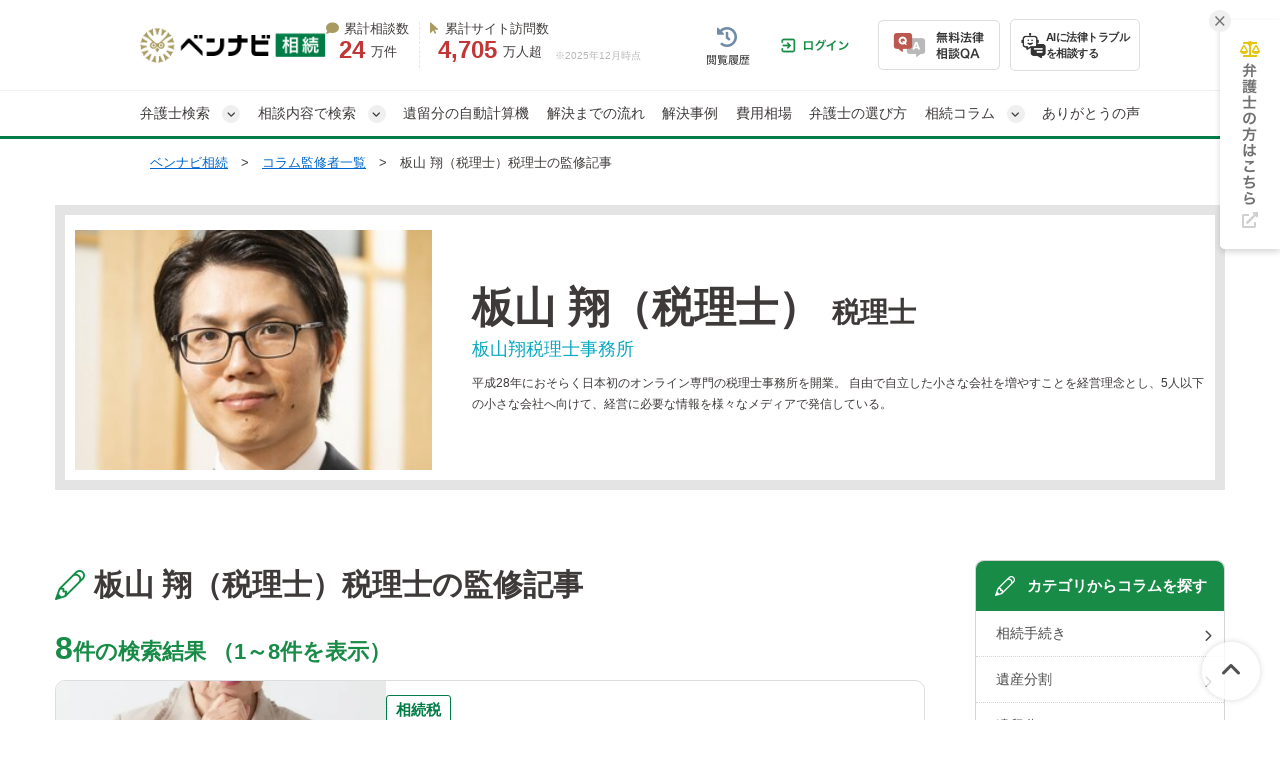

--- FILE ---
content_type: text/html; charset=UTF-8
request_url: https://souzoku-pro.info/superintendent/81/
body_size: 19652
content:
<!DOCTYPE html>
<html lang="ja">
<head>
  <!-- Google tag (gtag.js) -->
<script async src="https://www.googletagmanager.com/gtag/js?id=G-YK9XESZZWZ"></script>
<script>
  window.dataLayer = window.dataLayer || [];
  function gtag(){dataLayer.push(arguments);}
  gtag('js', new Date());

  gtag('config', 'G-YK9XESZZWZ');
</script>


<!-- Google Tag Manager -->
<script>(function(w,d,s,l,i){w[l]=w[l]||[];w[l].push({'gtm.start':
new Date().getTime(),event:'gtm.js'});var f=d.getElementsByTagName(s)[0],
j=d.createElement(s),dl=l!='dataLayer'?'&l='+l:'';j.async=true;j.src=
'https://www.googletagmanager.com/gtm.js?id='+i+dl;f.parentNode.insertBefore(j,f);
})(window,document,'script','dataLayer','GTM-N9SDW8');</script>
<!-- End Google Tag Manager -->

  <!-- Twitter conversion tracking base code -->
<script>
  !function(e,t,n,s,u,a){e.twq||(s=e.twq=function(){s.exe?s.exe.apply(s,arguments):s.queue.push(arguments);
  },s.version='1.1',s.queue=[],u=t.createElement(n),u.async=!0,u.src='https://static.ads-twitter.com/uwt.js',
    a=t.getElementsByTagName(n)[0],a.parentNode.insertBefore(u,a))}(window,document,'script');
  twq('config','olfnj');
</script>
<!-- End Twitter conversion tracking base code -->

  <meta charset="UTF-8">
  <meta name="referrer" content="no-referrer-when-downgrade"/>
  

  <meta charset="utf-8">
<title>板山 翔（税理士）税理士監修の記事｜ベンナビ相続（旧：相続弁護士ナビ）</title>
<meta name="description" content="板山 翔（税理士）税理士監修の記事一覧です。ベンナビ相続では相続に関するお役立ちコラムを掲載しております。コラムだけでなく相続が得意な弁護士の検索、匿名でオンライン相談、メールでの24時間相談も可能。相続問題で悩んでいるなら「ベンナビ相続」にお任せください。">
<link rel="canonical" href="https://souzoku-pro.info/superintendent/81/">
    <meta name="description" content="">

  <link rel="stylesheet"
        href="https://cdnjs.cloudflare.com/ajax/libs/font-awesome/6.7.2/css/all.min.css"
        integrity="sha512-Evv84Mr4kqVGRNSgIGL/F/aIDqQb7xQ2vcrdIwxfjThSH8CSR7PBEakCr51Ck+w+/U6swU2Im1vVX0SVk9ABhg=="
        crossorigin="anonymous"
        referrerpolicy="no-referrer">
    
    <link rel="stylesheet" href="/assets/reset-88f4c87859e7fdd1e35e9e80b2d604eca04c20edc8a188102704a4b054b26a78.css" media="screen" />
    <link rel="stylesheet" href="/assets/remodal-291e7de1c92e15c9f7369a5f6933dde32044ab7c0c02a510561dcbe0faed3b72.css" async="async" media="screen" />
    <link rel="stylesheet" href="/assets/remodal-default-theme-8e0c54b8fbfc47e8d44fcf453ac2d817e3238ebd0e65a7e98c8cf05ea0e5e01d.css" async="async" media="screen" />
    <link rel="stylesheet" href="/assets/toastr-66f951dd724bbe6235be2ac68663371628789d21d4a3a9df770745ee12139378.css" media="screen" />
    <link rel="stylesheet" href="/assets/common-94fe5fd8affc8f724ab329cbdeb41ac26ba496f669caa7b62bd4b1144124ebaf.css" media="screen" />
    <link rel="stylesheet" href="/assets/bennavi/common/style_only_layouts_pc-61148323abe5a145083258e373889287521700f582bf151f886b0d935ed355fc.css" media="screen" />
    
      <link rel="stylesheet" href="/assets/_supervisor_detail-f37ecc871dfef96bdf5df4cc188ccc9007c265bbde162c312d4965fdad003f14.css" media="screen" />
  <link rel="stylesheet" href="/assets/_column-9bc9b786596dfde2636fed6e39c423feadab2bee6b1959cd34dca454376f6900.css" media="screen" />
  <link rel="stylesheet" href="/assets/common/paginate-eaca8ae263a99fce5d13097188f747bef2be208a49c59001d5a7c65c4c2f1917.css" media="screen" />

    <!-- Javaecript -->
    <script src="/assets/jquery-c52420a22e9d9ec672c14cc5e3502e2619204bb10e61c423ed036963daf5f49f.js"></script>
    <script src="/assets/jquery-ui-72675d1ba1894845a328b510f5486b794fc7e6ca184876681b51e9bd65cf565f.js"></script>
    <script src="/assets/remodal.min-2d3e9ee946d9c4eb8c5d1d7d29e31f179d732ec51fadc6ac9dabbc25b5307510.js"></script>
    <script src="/assets/jquery_ujs-8d03233d171001a2ff0dfbf0068a6ed41c66408366f15fa83e989c4c0d15cb81.js"></script>
    <script src="/assets/jquery.autoKana-5727b3e164af83003837b65b15ad4e2101297a08e7025f32b607e6c681352fea.js"></script>
    <script src="/assets/toastr-21c8547a0a5a4bc0032ad23dae1dc93f72d7647cfb82ff526970088b73fd947f.js"></script>
    <script src="/assets/common-d9ed40dbaa30258b8f2061b5b5a9406d0f26f5f36bc86c0dd6e02254370e52b9.js"></script>
    <script src="/assets/bookmark-6b17572990e74033c9550aa37e9129364097ad2d0bdca3a9de0e9d4fe62a1854.js"></script>
  <!-- Event snippet for PC電話番号表示 conversion page
In your html page, add the snippet and call gtag_report_conversion when someone clicks on the chosen link or button. -->
<script>
  function gtag_report_conversion(url) {
    var callback = function () {
      if (typeof(url) != 'undefined') {
        window.location = url;
      }
    };
    gtag('event', 'conversion', {
      'send_to': 'AW-991816162/yqqZCI6grnsQ4tP32AM',
      'event_callback': callback
    });
    return false;
  }
</script>


  <script src="/assets/front/add_utm_parameter-dcf268a15268f96ba8dc1fe81492ea87731e5df452ca1ff79fcd14d6f1a49b4b.js"></script>

    <script type="application/ld+json">
{
    "@context": "https://schema.org",
    "@type": "ProfilePage",
    "dateCreated": "2023-07-10 11:13:21 +0900",
    "dateModified": "2024-07-24 08:40:33 +0900",
    "mainEntity": {
            "@type": "Person",
            "name": "板山 翔（税理士）",
            "alternateName": "板山翔税理士事務所",
            "description": "平成28年におそらく日本初のオンライン専門の税理士事務所を開業。 自由で自立した小さな会社を増やすことを経営理念とし、5人以下の小さな会社へ向けて、経営に必要な情報を様々なメディアで発信している。",
            "image": "https://s3-ap-northeast-1.amazonaws.com/souzoku-prod/system/portraits/81/original/%E6%9D%BF%E5%B1%B1_%E7%BF%94%EF%BC%88%E7%A8%8E%E7%90%86%E5%A3%AB%EF%BC%89.jpg?1707364950",
            "sameAs": [""]
    }
}
</script>


  <meta name="csrf-param" content="authenticity_token" />
<meta name="csrf-token" content="R5NpAAKxW-BynJ8WX7o9tzQ1CiGgupKrUE5OFYmbPuTk2DKpQaezri2ApOfCEfJdktGxnosOsDJ_G5Hsm57k-w" />
  <link rel="icon" type="image/x-icon" href="/assets/favicon-92216ff9ee63cfe7efaca9728f8b4faf66fff26edea8c3ffca24b676365bdf11.ico" />
  <!-- Global site tag (gtag.js) - Google AdWords: 991816162 -->
<script async src="https://www.googletagmanager.com/gtag/js?id=AW-991816162"></script>
<script>
  window.dataLayer = window.dataLayer || [];
  function gtag(){dataLayer.push(arguments);}
  gtag('js', new Date());

  gtag('config', 'AW-991816162', {'allow_enhanced_conversions' : true});
</script>

  
  <script type="application/ld+json">
{
"@context": "http://schema.org",
"@type": "BreadcrumbList",
"itemListElement": [
{
"@type": "ListItem",
"position": "1",
"item": {
"@id": "https://souzoku-pro.info/",
"name": "ベンナビ相続"
}
}
,{
"@type": "ListItem",
"position": "2",
"item": {
"@id": "https://souzoku-pro.info/superintendent/",
"name": "コラム監修者一覧"
}
}
,{
"@type": "ListItem",
"position": "3",
"item": {
"@id": "https://souzoku-pro.info/superintendent/81/",
"name": "板山 翔（税理士）税理士の監修記事"
}
}
]
}
</script>

  
  
    <script type='text/javascript' src='https://js.crossees.com/csslp.js' async></script>
  <script async>
    felmat_report_conversion=function(uqid){
      var fmcvtag = document.createElement('script');
      fmcvtag.src = 'https://js.felmat.net/fmcv.js?adid=N8091N&uqid=' + uqid;
      var fmsc = document.getElementsByTagName('script')[0];
      fmsc.parentNode.insertBefore(fmcvtag, fmsc);
    };
  </script>

  <script src="https://www.google.com/recaptcha/api.js?render=6LchbXEmAAAAAGMInTy82XPV66J4O6pFT0dYESG1"></script>
  <style>
    .grecaptcha-badge { visibility: hidden; }
  </style>
</head>
<body class="supervisors-class supervisors-show-class">
<!-- Google Tag Manager (noscript) -->
<noscript><iframe src="https://www.googletagmanager.com/ns.html?id=GTM-N9SDW8" height="0" width="0" style="display:none;visibility:hidden"></iframe></noscript>
<!-- End Google Tag Manager (noscript) -->


  <!-- ▼HEADER -->
<header class="bennavi-header" id="header">
  <div class="header-container">
    <div class="header-content">
      <div class="media-name">
        <a class="" href="/">
          <picture>
            <img decoding="async" alt="遺産相続に関する法律相談サイト「ベンナビ相続（旧：相続弁護士ナビ）」" class="media-logo" src="/assets/bennavi/media_logo-2c53b19c90188f6c92e8d23dbcfbf69b87475272cae805be6e24333312d6e51f.webp" width="186" height="35" />
          </picture>
</a>      </div>
      <div class="media-achievement">
        <div class="achievement-item">
          <div class="item-label">
            <i class="fa-solid fa-comment"></i>累計相談数
          </div>
          <div class="item-value">
            <div class="value-count">24</div>
            万件
          </div>
        </div>
        <div class="achievement-item">
          <div class="item-label">
            <i class="fa-solid fa-arrow-pointer"></i>累計サイト訪問数
          </div>
          <div class="item-value">
            <div class="value-count">4,705</div>
            万人超
          </div>
        </div>
        <div class="achievement-item--aside">
          <div class="achievement-footnote">※2025年12月時点</div>
        </div>
      </div>
      <div class="header__user-menu">
        <div class="user-menu user-menu--logged-in">
            <a class="user-menu__item item--history--non-login" href="/history/"><img alt="閲覧履歴" class="user-menu__item-image" src="/assets/common/user_menu/button_history-5d24204028774890ff0de07cec2d8327b017da46cb28eea39872335462b70bc2.webp" /></a>
            <a class="user-menu__item item--log-in" href="/users/sign_in/"><img alt="ログイン" class="user-menu__item-image" src="/assets/common/user_menu/button_login-df1099144542ebd4f1572f547bfc1db7abc793b1f30a927e5b9e326879ff4ec4.png" /></a>
          <a class="user-menu__item item--qa" href="/users/sign_up/"><img decoding="async" alt="無料法律相談Q&amp;A" class="user-menu__item-image" src="/assets/common/user_menu/button_qa-3e275d6e0a5c0feb8c6eae54573c9bcd7b6d91ecba2022fe40893791fa53ad38.webp" /></a>

          <a target="_blank" class="user-menu__item item--chatbot" href="https://bennavi.jp/lp_line_chatbot/">
            <img decoding="async" alt="" class="icon-chatbot" src="/assets/common/user_menu/icon_chatbot-4bfd36f32e2a15cf029343691ca8846ea6f544c2a55547f44653361d760bb744.png" width="25" height="25" />
            <div class="item-label">AIに法律トラブル<br>を相談する</div>
</a>
        </div>
      </div>
    </div>
  </div>

  <nav class="header-global-nav">
    <div class="header-container">
      <div class="global-nav__guide-post">
        <ul class="global-nav nav--lv1">
          <li id="search_offices" class="multi-level">
            弁護士検索
          </li>
          <li id="search_problems" class="multi-level">
            相談内容で検索
          </li>
          <li>
            <a class="" href="/iryubun/calculator/">遺留分の自動計算機</a>
          </li>
          <li>
            <a class="" href="/columns/isanbunkatsu/57/">解決までの流れ</a>
          </li>
          <li>
            <a class="" href="/cases/">解決事例</a>
          </li>
          <li>
            <a class="" href="/columns/lawyer/47/">費用相場</a>
          </li>
          <li>
            <a class="" href="/columns/lawyer/101/">弁護士の選び方</a>
          </li>
          <li id="media_columns" class="multi-level">
            相続コラム
          </li>
          <li>
            <a class="" href="/testimonials/">ありがとうの声</a>
          </li>
        </ul>
        <div id="search_offices_popover" class="search-offices-popover">
          <div class="popover-notch__guide-post">
            <ul id="search_offices_lv2" class="nav--lv2">
              <li id="search_offices_by_prefectures" class="">
                都道府県から探す
              </li>
              <li id="search_offices_by_metropolis" class="">
                主要都市から探す
              </li>
              <li id="search_offices_by_23wrads" class="">
                東京23区から探す
              </li>
              <li id="search_offices_by_problems" class="">
                相談内容から探す
              </li>
            </ul>
            <ul id="search_offices_lv3" class="nav--lv3">
              <li id="search_offices_by_region1" class="">
                北海道・東北
              </li>
              <li id="search_offices_by_region2" class="">
                関東
              </li>
              <li id="search_offices_by_region3" class="">
                北陸・甲信越
              </li>
              <li id="search_offices_by_region4" class="">
                東海
              </li>
              <li id="search_offices_by_region5" class="">
                関西
              </li>
              <li id="search_offices_by_region6" class="">
                中国・四国
              </li>
              <li id="search_offices_by_region7" class="">
                九州・沖縄
              </li>
            </ul>
            <ul id="search_offices_lv3_metroplis" class="nav--lv3 multi-col--2">
                <li>
                  <a href="/offices/hokkaido/hokkaido-sapporoshi/">札幌市</a>
                </li>
                <li>
                  <a href="/offices/miyagi/miyagiken-sendaishi/">仙台市</a>
                </li>
                <li>
                  <a href="/offices/saitama/saitamaken-saitamashi/">さいたま市</a>
                </li>
                <li>
                  <a href="/offices/chiba/chibaken-chibashi/">千葉市</a>
                </li>
                <li>
                  <a href="/offices/kanagawa/kanagawaken-kawasakishi/">川崎市</a>
                </li>
                <li>
                  <a href="/offices/kanagawa/kanagawaken-yokohamashi/">横浜市</a>
                </li>
                <li>
                  <a href="/offices/niigata/niigataken-niigatashi/">新潟市</a>
                </li>
                <li>
                  <a href="/offices/shizuoka/shizuokaken-shizuokashi/">静岡市</a>
                </li>
                <li>
                  <a href="/offices/shizuoka/shizuokaken-hamamatsushi/">浜松市</a>
                </li>
                <li>
                  <a href="/offices/aichi/aichiken-nagoyashi/">名古屋市</a>
                </li>
                <li>
                  <a href="/offices/kyoto/kyotofu-kyotoshi/">京都市</a>
                </li>
                <li>
                  <a href="/offices/osaka/osakafu-osakashi/">大阪市</a>
                </li>
                <li>
                  <a href="/offices/osaka/osakafu-sakaishi/">堺市</a>
                </li>
                <li>
                  <a href="/offices/hyogo/hyogoken-kobeshi/">神戸市</a>
                </li>
                <li>
                  <a href="/offices/okayama/okayamaken-okayamashi/">岡山市</a>
                </li>
                <li>
                  <a href="/offices/hiroshima/hiroshimaken-hiroshimashi/">広島市</a>
                </li>
                <li>
                  <a href="/offices/fukuoka/fukuokaken-kitakyushushi/">北九州市</a>
                </li>
                <li>
                  <a href="/offices/fukuoka/fukuokaken-fukuokashi/">福岡市</a>
                </li>
                <li>
                  <a href="/offices/kumamoto/kumamotoken-kumamotoshi/">熊本市</a>
                </li>
            </ul>
            <ul id="search_offices_lv3_23wrads" class="nav--lv3 multi-col--2">
                <li id="" class="">
                  <a href="/offices/tokyo/tokyoto-bunkyoku/" class="fal-bl-23wds">文京区</a>
                </li>
                <li id="" class="">
                  <a href="/offices/tokyo/tokyoto-chiyodaku/" class="fal-bl-23wds">千代田区</a>
                </li>
                <li id="" class="">
                  <a href="/offices/tokyo/tokyoto-shinjukuku/" class="fal-bl-23wds">新宿区</a>
                </li>
                <li id="" class="">
                  <a href="/offices/tokyo/tokyoto-minatoku/" class="fal-bl-23wds">港区</a>
                </li>
                <li id="" class="">
                  <a href="/offices/tokyo/tokyoto-chuoku/" class="fal-bl-23wds">中央区</a>
                </li>
                <li id="" class="">
                  <a href="/offices/tokyo/tokyoto-meguroku/" class="fal-bl-23wds">目黒区</a>
                </li>
                <li id="" class="">
                  <a href="/offices/tokyo/tokyoto-taitoku/" class="fal-bl-23wds">台東区</a>
                </li>
                <li id="" class="">
                  <a href="/offices/tokyo/tokyoto-edogawaku/" class="fal-bl-23wds">江戸川区</a>
                </li>
                <li id="" class="">
                  <a href="/offices/tokyo/tokyoto-shibuyaku/" class="fal-bl-23wds">渋谷区</a>
                </li>
                <li id="" class="">
                  <a href="/offices/tokyo/tokyoto-setagayaku/" class="fal-bl-23wds">世田谷区</a>
                </li>
                <li id="" class="">
                  <a href="/offices/tokyo/tokyoto-kitaku/" class="fal-bl-23wds">北区</a>
                </li>
                <li id="" class="">
                  <a href="/offices/tokyo/tokyoto-katsushikaku/" class="fal-bl-23wds">葛飾区</a>
                </li>
                <li id="" class="">
                  <a href="/offices/tokyo/tokyoto-toshimaku/" class="fal-bl-23wds">豊島区</a>
                </li>
                <li id="" class="">
                  <a href="/offices/tokyo/tokyoto-suginamiku/" class="fal-bl-23wds">杉並区</a>
                </li>
                <li id="" class="">
                  <a href="/offices/tokyo/tokyoto-nerimaku/" class="fal-bl-23wds">練馬区</a>
                </li>
                <li id="" class="">
                  <a href="/offices/tokyo/tokyoto-otaku/" class="fal-bl-23wds">大田区</a>
                </li>
                <li id="" class="">
                  <a href="/offices/tokyo/tokyoto-arakawaku/" class="fal-bl-23wds">荒川区</a>
                </li>
                <li id="" class="">
                  <a href="/offices/tokyo/tokyoto-kotoku/" class="fal-bl-23wds">江東区</a>
                </li>
                <li id="" class="">
                  <a href="/offices/tokyo/tokyoto-adachiku/" class="fal-bl-23wds">足立区</a>
                </li>
                <li id="" class="">
                  <a href="/offices/tokyo/tokyoto-sumidaku/" class="fal-bl-23wds">墨田区</a>
                </li>
                <li id="" class="">
                  <a href="/offices/tokyo/tokyoto-shinagawaku/" class="fal-bl-23wds">品川区</a>
                </li>
                <li id="" class="">
                  <a href="/offices/tokyo/tokyoto-nakanoku/" class="fal-bl-23wds">中野区</a>
                </li>
            </ul>
            <ul id="search_offices_lv3_problems" class="nav--lv3 multi-col--2">
                <li>
                  <a href="/offices/souzokutrouble/">相続トラブル</a>
                </li>
                <li>
                  <a href="/offices/tsukaikomi/">財産の使い込み</a>
                </li>
                <li>
                  <a href="/offices/isanbunkatsu/">遺産分割</a>
                </li>
                <li>
                  <a href="/offices/iryubun/">遺留分侵害額請求</a>
                </li>
                <li>
                  <a href="/offices/souzokuhouki/">相続放棄</a>
                </li>
                <li>
                  <a href="/offices/yuigon/">遺言書</a>
                </li>
                <li>
                  <a href="/offices/daisyusouzoku/">代襲相続</a>
                </li>
                <li>
                  <a href="/offices/seinenkouken/">成年後見</a>
                </li>
                <li>
                  <a href="/offices/fudosan/">不動産の相続</a>
                </li>
                <li>
                  <a href="/offices/souzokunin/">相続人調査</a>
                </li>
                <li>
                  <a href="/offices/souzokuzaisan/">相続財産調査</a>
                </li>
                <li>
                  <a href="/offices/souzokutouki/">相続登記</a>
                </li>
                <li>
                  <a href="/offices/shintaku/">家族信託</a>
                </li>
                <li>
                  <a href="/offices/jigyoushoukei/">事業承継</a>
                </li>
                <li>
                  <a href="/offices/chosakuken/">著作権・特許権</a>
                </li>
            </ul>
            <ul id="search_offices_lv4_region1" class="nav--lv4">
                <li id="" class="">
                  <a href="/offices/hokkaido/">北海道</a>
                </li>
                <li id="" class="">
                  <a href="/offices/aomori/">青森</a>
                </li>
                <li id="" class="">
                  <a href="/offices/iwate/">岩手</a>
                </li>
                <li id="" class="">
                  <a href="/offices/miyagi/">宮城</a>
                </li>
                <li id="" class="">
                  <a href="/offices/akita/">秋田</a>
                </li>
                <li id="" class="">
                  <a href="/offices/yamagata/">山形</a>
                </li>
                <li id="" class="">
                  <a href="/offices/fukushima/">福島</a>
                </li>
            </ul>
            <ul id="search_offices_lv4_region2" class="nav--lv4">
                <li id="" class="">
                  <a href="/offices/tokyo/">東京</a>
                </li>
                <li id="" class="">
                  <a href="/offices/kanagawa/">神奈川</a>
                </li>
                <li id="" class="">
                  <a href="/offices/saitama/">埼玉</a>
                </li>
                <li id="" class="">
                  <a href="/offices/chiba/">千葉</a>
                </li>
                <li id="" class="">
                  <a href="/offices/ibaraki/">茨城</a>
                </li>
                <li id="" class="">
                  <a href="/offices/gunma/">群馬</a>
                </li>
                <li id="" class="">
                  <a href="/offices/tochigi/">栃木</a>
                </li>
            </ul>
            <ul id="search_offices_lv4_region3" class="nav--lv4">
                <li id="" class="">
                  <a href="/offices/yamanashi/">山梨</a>
                </li>
                <li id="" class="">
                  <a href="/offices/niigata/">新潟</a>
                </li>
                <li id="" class="">
                  <a href="/offices/nagano/">長野</a>
                </li>
                <li id="" class="">
                  <a href="/offices/toyama/">富山</a>
                </li>
                <li id="" class="">
                  <a href="/offices/ishikawa/">石川</a>
                </li>
                <li id="" class="">
                  <a href="/offices/fukui/">福井</a>
                </li>
            </ul>
            <ul id="search_offices_lv4_region4" class="nav--lv4">
                <li id="" class="">
                  <a href="/offices/aichi/">愛知</a>
                </li>
                <li id="" class="">
                  <a href="/offices/gifu/">岐阜</a>
                </li>
                <li id="" class="">
                  <a href="/offices/shizuoka/">静岡</a>
                </li>
                <li id="" class="">
                  <a href="/offices/mie/">三重</a>
                </li>
            </ul>
            <ul id="search_offices_lv4_region5" class="nav--lv4">
                <li id="" class="">
                  <a href="/offices/osaka/">大阪</a>
                </li>
                <li id="" class="">
                  <a href="/offices/hyogo/">兵庫</a>
                </li>
                <li id="" class="">
                  <a href="/offices/kyoto/">京都</a>
                </li>
                <li id="" class="">
                  <a href="/offices/shiga/">滋賀</a>
                </li>
                <li id="" class="">
                  <a href="/offices/nara/">奈良</a>
                </li>
                <li id="" class="">
                  <a href="/offices/wakayama/">和歌山</a>
                </li>
            </ul>
            <ul id="search_offices_lv4_region6" class="nav--lv4">
                <li id="" class="">
                  <a href="/offices/tottori/">鳥取</a>
                </li>
                <li id="" class="">
                  <a href="/offices/shimane/">島根</a>
                </li>
                <li id="" class="">
                  <a href="/offices/okayama/">岡山</a>
                </li>
                <li id="" class="">
                  <a href="/offices/hiroshima/">広島</a>
                </li>
                <li id="" class="">
                  <a href="/offices/yamaguchi/">山口</a>
                </li>
                <li id="" class="">
                  <a href="/offices/tokushima/">徳島</a>
                </li>
                <li id="" class="">
                  <a href="/offices/kagawa/">香川</a>
                </li>
                <li id="" class="">
                  <a href="/offices/ehime/">愛媛</a>
                </li>
                <li id="" class="">
                  <a href="/offices/kochi/">高知</a>
                </li>
            </ul>
            <ul id="search_offices_lv4_region7" class="nav--lv4">
                <li id="" class="">
                  <a href="/offices/fukuoka/">福岡</a>
                </li>
                <li id="" class="">
                  <a href="/offices/saga/">佐賀</a>
                </li>
                <li id="" class="">
                  <a href="/offices/nagasaki/">長崎</a>
                </li>
                <li id="" class="">
                  <a href="/offices/kumamoto/">熊本</a>
                </li>
                <li id="" class="">
                  <a href="/offices/oita/">大分</a>
                </li>
                <li id="" class="">
                  <a href="/offices/miyazaki/">宮崎</a>
                </li>
                <li id="" class="">
                  <a href="/offices/kagoshima/">鹿児島</a>
                </li>
                <li id="" class="">
                  <a href="/offices/okinawa/">沖縄</a>
                </li>
            </ul>
          </div>
        </div>
        <div id="search_problems_popover" class="search-problems-popover">
          <div class="popover-notch__guide-post">
            <ul id="search_problems_lv2" class="nav--lv2">
                <li id="" class="">
                  <a class="link-post-cat" href="/offices/souzokutrouble/">相続トラブル</a>
                </li>
                <li id="" class="">
                  <a class="link-post-cat" href="/offices/tsukaikomi/">財産の使い込み</a>
                </li>
                <li id="" class="">
                  <a class="link-post-cat" href="/offices/isanbunkatsu/">遺産分割</a>
                </li>
                <li id="" class="">
                  <a class="link-post-cat" href="/offices/iryubun/">遺留分侵害額請求</a>
                </li>
                <li id="" class="">
                  <a class="link-post-cat" href="/offices/souzokuhouki/">相続放棄</a>
                </li>
                <li id="" class="">
                  <a class="link-post-cat" href="/offices/yuigon/">遺言書</a>
                </li>
                <li id="" class="">
                  <a class="link-post-cat" href="/offices/daisyusouzoku/">代襲相続</a>
                </li>
                <li id="" class="">
                  <a class="link-post-cat" href="/offices/seinenkouken/">成年後見</a>
                </li>
                <li id="" class="">
                  <a class="link-post-cat" href="/offices/fudosan/">不動産の相続</a>
                </li>
                <li id="" class="">
                  <a class="link-post-cat" href="/offices/souzokunin/">相続人調査</a>
                </li>
                <li id="" class="">
                  <a class="link-post-cat" href="/offices/souzokuzaisan/">相続財産調査</a>
                </li>
                <li id="" class="">
                  <a class="link-post-cat" href="/offices/souzokutouki/">相続登記</a>
                </li>
                <li id="" class="">
                  <a class="link-post-cat" href="/offices/shintaku/">家族信託</a>
                </li>
                <li id="" class="">
                  <a class="link-post-cat" href="/offices/jigyoushoukei/">事業承継</a>
                </li>
                <li id="" class="">
                  <a class="link-post-cat" href="/offices/chosakuken/">著作権・特許権</a>
                </li>
            </ul>
          </div>
        </div>
        <div id="columns_categories_popover" class="columns-categories-popover">
          <div class="popover-notch__guide-post">
            <ul id="columns_categories_lv2" class="nav--lv2">
                <li id="" class="">
                  <a class="link-post-cat" href="/columns/tetsuzuki/">相続手続き</a>
                </li>
                <li id="" class="">
                  <a class="link-post-cat" href="/columns/isanbunkatsu/">遺産分割</a>
                </li>
                <li id="" class="">
                  <a class="link-post-cat" href="/columns/iryubun/">遺留分</a>
                </li>
                <li id="" class="">
                  <a class="link-post-cat" href="/columns/souzokuhouki/">相続放棄</a>
                </li>
                <li id="" class="">
                  <a class="link-post-cat" href="/columns/seinenkouken/">成年後見</a>
                </li>
                <li id="" class="">
                  <a class="link-post-cat" href="/columns/yuigon/">遺言書</a>
                </li>
                <li id="" class="">
                  <a class="link-post-cat" href="/columns/seizenzouyo/">生前贈与</a>
                </li>
                <li id="" class="">
                  <a class="link-post-cat" href="/columns/shintaku/">家族信託</a>
                </li>
                <li id="" class="">
                  <a class="link-post-cat" href="/columns/fudosan/">土地・不動産相続</a>
                </li>
                <li id="" class="">
                  <a class="link-post-cat" href="/columns/souzokuzei/">相続税</a>
                </li>
                <li id="" class="">
                  <a class="link-post-cat" href="/columns/jigyoushoukei/">事業承継</a>
                </li>
                <li id="" class="">
                  <a class="link-post-cat" href="/columns/lawyer/">弁護士に法律相談</a>
                </li>
                <li id="" class="">
                  <a class="link-post-cat" href="/columns/other/">その他</a>
                </li>
                <li id="" class="">
                  <a class="link-post-cat" href="/columns/survey/">調査・アンケート</a>
                </li>
            </ul>
          </div>
        </div>
      </div>
    </div>
  </nav>
</header>
<!-- ▲HEADER -->

    <div class="crumb-navi">
      <div class="layout-inner crumb clearfix">
        <div class="crumb-area">
          <div class="crumb">
            <a class="" href="/">ベンナビ相続</a>　>　<a class="" href="/superintendent/">コラム監修者一覧</a>　>　板山 翔（税理士）税理士の監修記事
          </div>
        </div>
      </div>
    </div>



<div class="layout-inner clearfix">
  <!-- 監修者詳細 -->
  <section class="supervisor__main">
    <div class="supervisor-profile">
      <div class="supervisor-portrait-wrap">
        <img class="supervisor-portrait" src="https://s3-ap-northeast-1.amazonaws.com/souzoku-prod/system/portraits/81/original/%E6%9D%BF%E5%B1%B1_%E7%BF%94%EF%BC%88%E7%A8%8E%E7%90%86%E5%A3%AB%EF%BC%89.jpg?1707364950" />
      </div>
      <div class="supervisor-text-wrap">
          <div class="lawyer-name-wrap">
            <h1 class="lawyer_name">
            <span class="name">
              <div class="ruby"></div>
              板山 翔（税理士）
            </span>
              <span class="title">税理士</span>
            </h1>
          </div>
        <p class="office_name">
          板山翔税理士事務所
        </p>
        <p class="office_address">
          
        </p>
        <p class="office_description">
          平成28年におそらく日本初のオンライン専門の税理士事務所を開業。 自由で自立した小さな会社を増やすことを経営理念とし、5人以下の小さな会社へ向けて、経営に必要な情報を様々なメディアで発信している。
        </p>
      </div>
    </div>
  </section>
</div>

<div id="main" class="layout-inner clearfix">
  <div class="content-wrap layout-inner clearfix">
    <div class="left-content">

      <div class="page-title">
        <img alt="" class="" src="/assets/pc/icon_column_big-6cf8329a4bd7531a1b4676c4dc995f0c381a6ea18ae579aecf5f681f5a2cee0c.png" />
        <h1>
            板山 翔（税理士）税理士の監修記事

        </h1>
      </div>


        <div class="pager-wrap clearfix">
  <div class="result-area">
    <span class="count-area">8</span>件の検索結果
    （1～8件を表示）
  </div>
  <div class="paginate-area">
    
  </div>
</div>


        <div class="column-wrap">
            <div class="column-index-unit">
  <a href="/columns/souzokuzei/915/">
    <div class="column-eyecatch">
      <picture>
        <source type="image/webp" srcset="https://s3-ap-northeast-1.amazonaws.com/souzoku-prod/system/thumbnails/915/mobile/pixta_20715652_M_%281%29.jpg.webp?1729846064">
        <img decoding="auto" class="column-eyecatch-thumbnail" src="https://s3-ap-northeast-1.amazonaws.com/souzoku-prod/system/thumbnails/915/mobile/pixta_20715652_M_%281%29.jpg?1729846064" width="330" height="225" />
      </picture>
    </div>
    <div class="column-main">
      <div class="column-in-category">
        <div class="category-name">
          相続税
        </div>
      </div>
      <div class="column-title">
        遺産相続で所得税は科されるのか？相続前後で注意すべき6つのケースについて解説
      </div>
      <div class="column-excerpt">
        相続の話ではよく相続税・贈与税について問題となりますが、所得税はかかるのでしょうか。本記事では、相続において所得税が問題になるケースと、所得税が問題になる場合の確定申告について詳しく解説します。
      </div>
      <div class="column-date">
        <div class="date-item">
          <i class="fa-solid fa-calendar-days"></i>2024.10.25
        </div>
          <div class="date-item">
            <i class="fa-solid fa-arrow-rotate-right"></i>2024.10.28
          </div>
      </div>
    </div>
</a></div>

            <div class="column-index-unit">
  <a href="/columns/souzokuzei/835/">
    <div class="column-eyecatch">
      <picture>
        <source type="image/webp" srcset="https://s3-ap-northeast-1.amazonaws.com/souzoku-prod/system/thumbnails/835/mobile/pixta_86843443_M_%281%29.jpg.webp?1717388185">
        <img decoding="auto" class="column-eyecatch-thumbnail" src="https://s3-ap-northeast-1.amazonaws.com/souzoku-prod/system/thumbnails/835/mobile/pixta_86843443_M_%281%29.jpg?1717388185" width="330" height="225" />
      </picture>
    </div>
    <div class="column-main">
      <div class="column-in-category">
        <div class="category-name">
          相続税
        </div>
      </div>
      <div class="column-title">
        相続と贈与の違い｜相続税と贈与税の比較・状況別の選び方を解説
      </div>
      <div class="column-excerpt">
        相続と贈与の大きな違いとしては「課される税金」や「財産を渡すタイミング」などがあります。税金の負担を抑えて財産トラブルを避けるためにも、状況に適した方法を選びましょう。本記事では、相続と贈与の違いやケースごとの選び方などを解説します。
      </div>
      <div class="column-date">
        <div class="date-item">
          <i class="fa-solid fa-calendar-days"></i>2024.6.3
        </div>
          <div class="date-item">
            <i class="fa-solid fa-arrow-rotate-right"></i>2024.10.10
          </div>
      </div>
    </div>
</a></div>

            <div class="column-index-unit">
  <a href="/columns/tetsuzuki/563/">
    <div class="column-eyecatch">
      <picture>
        <source type="image/webp" srcset="https://s3-ap-northeast-1.amazonaws.com/souzoku-prod/system/thumbnails/563/mobile/pixta_37411865_M_%281%29.jpg.webp?1691124309">
        <img decoding="auto" class="column-eyecatch-thumbnail" src="https://s3-ap-northeast-1.amazonaws.com/souzoku-prod/system/thumbnails/563/mobile/pixta_37411865_M_%281%29.jpg?1691124309" width="330" height="225" />
      </picture>
    </div>
    <div class="column-main">
      <div class="column-in-category">
        <div class="category-name">
          相続手続き
        </div>
      </div>
      <div class="column-title">
        相続税申告は自分でできる？必要な手順と注意点を紹介
      </div>
      <div class="column-excerpt">
        相続税の申告は、自分でおこなうことはできます。しかし、時間が少ない場合や初めての申告でわからないことが多い場合などケースによっては、専門家に依頼したほうがいいこともあります。この記事では、相続税の申告を自分でおこなう場合の詳しい方法について解説します。
      </div>
      <div class="column-date">
        <div class="date-item">
          <i class="fa-solid fa-calendar-days"></i>2023.8.4
        </div>
          <div class="date-item">
            <i class="fa-solid fa-arrow-rotate-right"></i>2023.8.4
          </div>
      </div>
    </div>
</a></div>

            <div class="column-index-unit">
  <a href="/columns/souzokuzei/552/">
    <div class="column-eyecatch">
      <picture>
        <source type="image/webp" srcset="https://s3-ap-northeast-1.amazonaws.com/souzoku-prod/system/thumbnails/552/mobile/pixta_57057844_M_%281%29.jpg.webp?1690781893">
        <img decoding="auto" class="column-eyecatch-thumbnail" src="https://s3-ap-northeast-1.amazonaws.com/souzoku-prod/system/thumbnails/552/mobile/pixta_57057844_M_%281%29.jpg?1690781893" width="330" height="225" />
      </picture>
    </div>
    <div class="column-main">
      <div class="column-in-category">
        <div class="category-name">
          相続税
        </div>
      </div>
      <div class="column-title">
        相続税申告に税理士は必要？相続に強い税理士の選び方も解説
      </div>
      <div class="column-excerpt">
        相続税の申告は、自分自身でおこなうことも可能です。ただ、税理士に依頼したほうがスムーズに手続きが進むケースもあります。申告を確実におこないたい場合は依頼を検討してもいいでしょう。この記事では、相続税申告における税理士の必要性について解説します。
      </div>
      <div class="column-date">
        <div class="date-item">
          <i class="fa-solid fa-calendar-days"></i>2023.7.31
        </div>
          <div class="date-item">
            <i class="fa-solid fa-arrow-rotate-right"></i>2024.8.16
          </div>
      </div>
    </div>
</a></div>

            <div class="column-index-unit">
  <a href="/columns/tetsuzuki/417/">
    <div class="column-eyecatch">
      <picture>
        <source type="image/webp" srcset="https://s3-ap-northeast-1.amazonaws.com/souzoku-prod/system/thumbnails/417/mobile/%E7%A2%BA%E5%AE%9A%E7%94%B3%E5%91%8A.jpg.webp?1708415843">
        <img decoding="auto" class="column-eyecatch-thumbnail" src="https://s3-ap-northeast-1.amazonaws.com/souzoku-prod/system/thumbnails/417/mobile/%E7%A2%BA%E5%AE%9A%E7%94%B3%E5%91%8A.jpg?1708415843" width="330" height="225" />
      </picture>
    </div>
    <div class="column-main">
      <div class="column-in-category">
        <div class="category-name">
          相続手続き
        </div>
      </div>
      <div class="column-title">
        相続したら確定申告は必要？遺産相続に関係する4種類の所得と申告手続きを紹介
      </div>
      <div class="column-excerpt">
        相続によって遺産を引き継いだ場合、相続人は「相続税」の申告・納付が必要になる可能性があります。原則として、所得税の問題である確定申告は不要です。そこで今回は、相続と関係のある税金の申告手続き、相続後の確定申告を専門家に相談・依頼するメリットなどを解説します。
      </div>
      <div class="column-date">
        <div class="date-item">
          <i class="fa-solid fa-calendar-days"></i>2019.2.1
        </div>
          <div class="date-item">
            <i class="fa-solid fa-arrow-rotate-right"></i>2024.8.16
          </div>
      </div>
    </div>
</a></div>

            <div class="column-index-unit">
  <a href="/columns/souzokuzei/396/">
    <div class="column-eyecatch">
      <picture>
        <source type="image/webp" srcset="https://s3-ap-northeast-1.amazonaws.com/souzoku-prod/system/thumbnails/396/mobile/pixta_46469237_S.jpg.webp?1545740024">
        <img decoding="auto" class="column-eyecatch-thumbnail" src="https://s3-ap-northeast-1.amazonaws.com/souzoku-prod/system/thumbnails/396/mobile/pixta_46469237_S.jpg?1545740024" width="330" height="225" />
      </picture>
    </div>
    <div class="column-main">
      <div class="column-in-category">
        <div class="category-name">
          相続税
        </div>
      </div>
      <div class="column-title">
        相続税申告の流れを完全マスター！申告の有無の確認から納付方法まで徹底解説
      </div>
      <div class="column-excerpt">
        相続税を適切に申告・納付するには大きく5つのステップを踏む必要がある。期限内に申告しないとペナルティが科されるが、遺産総額の計算・書類の作成など難しい作業も必要なので、不安なら税理士に相談・依頼するのがおすすめ。
      </div>
      <div class="column-date">
        <div class="date-item">
          <i class="fa-solid fa-calendar-days"></i>2018.12.25
        </div>
          <div class="date-item">
            <i class="fa-solid fa-arrow-rotate-right"></i>2024.8.16
          </div>
      </div>
    </div>
</a></div>

            <div class="column-index-unit">
  <a href="/columns/souzokuzei/390/">
    <div class="column-eyecatch">
      <picture>
        <source type="image/webp" srcset="https://s3-ap-northeast-1.amazonaws.com/souzoku-prod/system/thumbnails/390/mobile/pixta_42667715_S.jpg.webp?1545205050">
        <img decoding="auto" class="column-eyecatch-thumbnail" src="https://s3-ap-northeast-1.amazonaws.com/souzoku-prod/system/thumbnails/390/mobile/pixta_42667715_S.jpg?1545205050" width="330" height="225" />
      </picture>
    </div>
    <div class="column-main">
      <div class="column-in-category">
        <div class="category-name">
          相続税
        </div>
      </div>
      <div class="column-title">
        相続税の税理士報酬の相場｜相続財産の種類によって変わる報酬の計算方法
      </div>
      <div class="column-excerpt">
        相続税申告を税理士に依頼したいと考えているものの、どの程度の費用がかかるのか把握できておらず、踏みとどまっている方も多いのではないでしょうか。本記事では、相続税申告における税理士報酬の相場や内訳などを詳しく解説しているので参考にしてみてください。
      </div>
      <div class="column-date">
        <div class="date-item">
          <i class="fa-solid fa-calendar-days"></i>2018.12.19
        </div>
          <div class="date-item">
            <i class="fa-solid fa-arrow-rotate-right"></i>2024.10.17
          </div>
      </div>
    </div>
</a></div>

            <div class="column-index-unit">
  <a href="/columns/tetsuzuki/281/">
    <div class="column-eyecatch">
      <picture>
        <source type="image/webp" srcset="https://s3-ap-northeast-1.amazonaws.com/souzoku-prod/system/thumbnails/281/mobile/pixta_62606464_M_%281%29.jpg.webp?1694573253">
        <img decoding="auto" class="column-eyecatch-thumbnail" src="https://s3-ap-northeast-1.amazonaws.com/souzoku-prod/system/thumbnails/281/mobile/pixta_62606464_M_%281%29.jpg?1694573253" width="330" height="225" />
      </picture>
    </div>
    <div class="column-main">
      <div class="column-in-category">
        <div class="category-name">
          相続手続き
        </div>
      </div>
      <div class="column-title">
        遺産相続手続きの期限はいつまで？期限が過ぎてしまったときの対処法を解説
      </div>
      <div class="column-excerpt">
        遺産相続手続きのなかには期限が設けられているものもあり、余計なトラブルを避けるためにも正確に把握しておく必要があります。本記事では、遺産相続に関する手続きの期限や、期限が迫っている場合の対策などを解説します。
      </div>
      <div class="column-date">
        <div class="date-item">
          <i class="fa-solid fa-calendar-days"></i>2016.9.12
        </div>
          <div class="date-item">
            <i class="fa-solid fa-arrow-rotate-right"></i>2024.3.11
          </div>
      </div>
    </div>
</a></div>

        </div>

        <div class="p_20"></div>

        <div class="pager-wrap clearfix">
  <div class="result-area">
    <span class="count-area">8</span>件の検索結果
    （1～8件を表示）
  </div>
  <div class="paginate-area">
    
  </div>
</div>



    </div>

    <div class="right-content">
      <div class="about-personal-inheritanceproblem">
  <div class="about-personal-inheritanceproblem-title">
    <img src="/assets/pc/icon_columncategory.png" />
    <div class="about-title isanbunkatsu">
      <span>カテゴリからコラムを探す</span>
    </div>
  </div>
  <div class="column-link-group">
    <a href="/columns/tetsuzuki/"><p>相続手続き</p></a>
    <a href="/columns/isanbunkatsu/"><p>遺産分割</p></a>
    <a href="/columns/iryubun/"><p>遺留分</p></a>
    <a href="/columns/souzokuhouki/"><p>相続放棄</p></a>
    <a href="/columns/seinenkouken/"><p>成年後見</p></a>
    <a href="/columns/yuigon/"><p>遺言書</p></a>
    <a href="/columns/seizenzouyo/"><p>生前贈与</p></a>
    <a href="/columns/shintaku/"><p>家族信託</p></a>
    <a href="/columns/fudosan/"><p>土地・不動産相続</p></a>
    <a href="/columns/souzokuzei/"><p>相続税</p></a>
    <a href="/columns/jigyoushoukei/"><p>事業継承</p></a>
    <a href="/columns/lawyer/"><p>弁護士に法律相談</p></a>
    <a href="/columns/other/"><p>その他</p></a>
  </div>
</div>


        <!--コラム-->
  <section id="column-min-parts-tabs">
    <ul class="nav-tabs">
      <li class="active">
        <a href="#column_new">
          <div class="tab-box">
            新着コラム
          </div>
        </a>
      </li>
      <li>
        <a href="#column_ranking">
          <div class="tab-box">
            人気コラム
          </div>
        </a>
      </li>
    </ul>
    <div class="clearfix"></div>
    <div class="tab-content">
      <div id="column_new">
        <div class="column_tab_body">
            <article class="column__article--min">
  <a href="/columns/fudosan/1406/">
    <picture>
      <source type="image/webp" srcset="https://s3-ap-northeast-1.amazonaws.com/souzoku-prod/system/thumbnails/1406/mobile/pixta_93875931_M_%281%29.jpg.webp?1765446995">
      <img class="column-img" src="https://s3-ap-northeast-1.amazonaws.com/souzoku-prod/system/thumbnails/1406/mobile/pixta_93875931_M_%281%29.jpg?1765446995" />
    </picture>
    <div class="column-middle">
    <span class="column-category">
      土地・不動産相続
    </span>
      <span class="column-date">
      2025.12.11
    </span>
    </div>
    <div class="column-text">
      負動産の相続放棄をするには？手続きの具体的な流れや注意点など...
    </div>
</a></article>

            <article class="column__article--min">
  <a href="/columns/fudosan/1405/">
    <picture>
      <source type="image/webp" srcset="https://s3-ap-northeast-1.amazonaws.com/souzoku-prod/system/thumbnails/1405/mobile/pixta_131818810_M_%281%29.jpg.webp?1765446826">
      <img class="column-img" src="https://s3-ap-northeast-1.amazonaws.com/souzoku-prod/system/thumbnails/1405/mobile/pixta_131818810_M_%281%29.jpg?1765446826" />
    </picture>
    <div class="column-middle">
    <span class="column-category">
      土地・不動産相続
    </span>
      <span class="column-date">
      2025.12.11
    </span>
    </div>
    <div class="column-text">
      田舎の土地を相続放棄したい！具体的な手続きの流れとポイントに...
    </div>
</a></article>

            <article class="column__article--min">
  <a href="/columns/fudosan/1409/">
    <picture>
      <source type="image/webp" srcset="https://s3-ap-northeast-1.amazonaws.com/souzoku-prod/system/thumbnails/1409/mobile/pixta_16086259_S.jpg.webp?1765443502">
      <img class="column-img" src="https://s3-ap-northeast-1.amazonaws.com/souzoku-prod/system/thumbnails/1409/mobile/pixta_16086259_S.jpg?1765443502" />
    </picture>
    <div class="column-middle">
    <span class="column-category">
      土地・不動産相続
    </span>
      <span class="column-date">
      2025.12.11
    </span>
    </div>
    <div class="column-text">
      土地の権利証を紛失しても相続手続きはできる？不動産調査と相続...
    </div>
</a></article>

            <article class="column__article--min">
  <a href="/columns/other/1408/">
    <picture>
      <source type="image/webp" srcset="https://s3-ap-northeast-1.amazonaws.com/souzoku-prod/system/thumbnails/1408/mobile/pixta_99450619_M.jpg.webp?1765442136">
      <img class="column-img" src="https://s3-ap-northeast-1.amazonaws.com/souzoku-prod/system/thumbnails/1408/mobile/pixta_99450619_M.jpg?1765442136" />
    </picture>
    <div class="column-middle">
    <span class="column-category">
      その他
    </span>
      <span class="column-date">
      2025.12.11
    </span>
    </div>
    <div class="column-text">
      父の再婚相手は相続人になる？よくあるトラブルと3つの対処法に...
    </div>
</a></article>

            <article class="column__article--min">
  <a href="/columns/other/1407/">
    <picture>
      <source type="image/webp" srcset="https://s3-ap-northeast-1.amazonaws.com/souzoku-prod/system/thumbnails/1407/mobile/pixta_124472438_M_%281%29.jpg.webp?1765446194">
      <img class="column-img" src="https://s3-ap-northeast-1.amazonaws.com/souzoku-prod/system/thumbnails/1407/mobile/pixta_124472438_M_%281%29.jpg?1765446194" />
    </picture>
    <div class="column-middle">
    <span class="column-category">
      その他
    </span>
      <span class="column-date">
      2025.12.11
    </span>
    </div>
    <div class="column-text">
      被相続人が税金未払いだったら？滞納税金の調査方法と税金滞納時...
    </div>
</a></article>

        </div>
      </div>
      <div id="column_ranking">
        <div class="column_tab_body">
            <article class="column__article--min">
  <a href="/columns/isanbunkatsu/10/">
    <picture>
      <source type="image/webp" srcset="https://s3-ap-northeast-1.amazonaws.com/souzoku-prod/system/thumbnails/10/mobile/pixta_99639232_M_%281%29.jpg.webp?1744624676">
      <img class="column-img" src="https://s3-ap-northeast-1.amazonaws.com/souzoku-prod/system/thumbnails/10/mobile/pixta_99639232_M_%281%29.jpg?1744624676" />
    </picture>
    <div class="column-middle">
    <span class="column-category">
      遺産分割
    </span>
      <span class="column-date">
      2020.8.4
    </span>
    </div>
    <div class="column-text">
        【1位】
      相続の優先順位と法定相続人の相続割合とは？遺産の分け方を図解...
    </div>
</a></article>

            <article class="column__article--min">
  <a href="/columns/tetsuzuki/71/">
    <picture>
      <source type="image/webp" srcset="https://s3-ap-northeast-1.amazonaws.com/souzoku-prod/system/thumbnails/71/mobile/izoku-nenkin.png.webp?1512809608">
      <img class="column-img" src="https://s3-ap-northeast-1.amazonaws.com/souzoku-prod/system/thumbnails/71/mobile/izoku-nenkin.png?1512809608" />
    </picture>
    <div class="column-middle">
    <span class="column-category">
      相続手続き
    </span>
      <span class="column-date">
      2019.8.13
    </span>
    </div>
    <div class="column-text">
        【2位】
      遺族年金とは？受給資格と受け取れる支給額・受給手続き方法
    </div>
</a></article>

            <article class="column__article--min">
  <a href="/columns/isanbunkatsu/26/">
    <picture>
      <source type="image/webp" srcset="https://s3-ap-northeast-1.amazonaws.com/souzoku-prod/system/thumbnails/26/mobile/pixta_35142296_M_%282%29.jpg.webp?1692002810">
      <img class="column-img" src="https://s3-ap-northeast-1.amazonaws.com/souzoku-prod/system/thumbnails/26/mobile/pixta_35142296_M_%282%29.jpg?1692002810" />
    </picture>
    <div class="column-middle">
    <span class="column-category">
      遺産分割
    </span>
      <span class="column-date">
      2020.1.8
    </span>
    </div>
    <div class="column-text">
        【3位】
      【ひな形付き】遺産分割協議書とは？書き方・作成の流れ・必要な...
    </div>
</a></article>

            <article class="column__article--min">
  <a href="/columns/seizenzouyo/240/">
    <picture>
      <source type="image/webp" srcset="https://s3-ap-northeast-1.amazonaws.com/souzoku-prod/system/thumbnails/240/mobile/pixta_28046799_S.jpg.webp?1555409984">
      <img class="column-img" src="https://s3-ap-northeast-1.amazonaws.com/souzoku-prod/system/thumbnails/240/mobile/pixta_28046799_S.jpg?1555409984" />
    </picture>
    <div class="column-middle">
    <span class="column-category">
      生前贈与
    </span>
      <span class="column-date">
      2016.3.30
    </span>
    </div>
    <div class="column-text">
        【4位】
      生前贈与を非課税で行う為の６つの方法
    </div>
</a></article>

            <article class="column__article--min">
  <a href="/columns/tetsuzuki/104/">
    <picture>
      <source type="image/webp" srcset="https://s3-ap-northeast-1.amazonaws.com/souzoku-prod/system/thumbnails/104/mobile/common_thumb.jpg.webp?1683792415">
      <img class="column-img" src="https://s3-ap-northeast-1.amazonaws.com/souzoku-prod/system/thumbnails/104/mobile/common_thumb.jpg?1683792415" />
    </picture>
    <div class="column-middle">
    <span class="column-category">
      相続手続き
    </span>
      <span class="column-date">
      2019.9.9
    </span>
    </div>
    <div class="column-text">
        【5位】
      除籍謄本とは？戸籍謄本との違い・必要な場面・取り寄せ方を解説
    </div>
</a></article>

        </div>
      </div>
      <div class="clearfix"></div>
    </div>
  </section>

  <script>
    $(function () {
      // コラムパーツタブ
      $('#column-min-parts-tabs').tabs();
    });
  </script>


      <section class="side-search-proud">
  <div class="title-box">
    <img src="/assets/pc/icon_search_white-045f749095e1989bd5ecef758cf7a10c7d670ba08c095350a35bbaa38c0e87e4.png" />
    <span>相談内容から弁護士を探す</span>
  </div>
  <div class="content-box">
    <div class="proud-list-top clearfix">
          <a class="offices_link" data-element="side" href="/offices/souzokutrouble/"><img src="/assets/pc/category_souzokutrouble_normal-70cfeb95be8e2e719efbad6a0d07e26a5d9fadc8eed57a6c29ade703d697e3b2.png" /></a>
          <a class="offices_link" data-element="side" href="/offices/tsukaikomi/"><img src="/assets/pc/category_tsukaikomi_normal-701e3e8173e837d2416a9d36b97334c81ecab30d7e6eff4f682fbfdd7025b9e3.png" /></a>
          <a class="offices_link" data-element="side" href="/offices/isanbunkatsu/"><img src="/assets/pc/category_isanbunkatsu_normal-c49f24cbb9f84f07b8247c4c64a4aba056aa1a6a4f03c4c9442af6fb852c983c.png" /></a>
    </div>
    <div class="proud-list-middle clearfix">
          <a class="offices_link" data-element="side" href="/offices/iryubun/"><img src="/assets/pc/category_iryubun_normal-ad0d97352458550d9d36abfa47fb6ee74d01d27ee038448da9f795c9b7c26226.png" /></a>
          <a class="offices_link" data-element="side" href="/offices/souzokuhouki/"><img src="/assets/pc/category_souzokuhouki_normal-e772a62201ddbb05625a78fee2941b8c09c7451db4ef73bf36611306ce49850e.png" /></a>
          <a class="offices_link" data-element="side" href="/offices/yuigon/"><img src="/assets/pc/category_yuigon_normal-9d9e3607cac85a4b2516de1d2ac6867a0fbc8ac0a50983d19a3a53ccf9779a26.png" /></a>
    </div>
    <div class="proud-list-middle clearfix">
          <a class="offices_link" data-element="side" href="/offices/daisyusouzoku/"><img src="/assets/pc/category_daisyusouzoku_normal-92dae264e6c682e4c6238241d38a0e2609cf0c8b2c2ba243bf597799ef3b5cdf.png" /></a>
          <a class="offices_link" data-element="side" href="/offices/seinenkouken/"><img src="/assets/pc/category_seinenkouken_normal-031e884e379fdce2727d342e594a9b0159991087b0b916380b6d9eee277e31d7.png" /></a>
          <a class="offices_link" data-element="side" href="/offices/fudosan/"><img src="/assets/pc/category_fudosan_normal-02f962b6a44ef747bf218323ab70aa82201b3d662f87bc0d7a5d3771fe3681a4.png" /></a>
    </div>
    <div class="proud-list-middle clearfix">
          <a class="offices_link" data-element="side" href="/offices/souzokunin/"><img src="/assets/pc/category_souzokunin_normal-a1791d168cc39b182519230b55b2fd2c4ce85925ad18570dcfe77dd3fa8ad772.png" /></a>
          <a class="offices_link" data-element="side" href="/offices/souzokuzaisan/"><img src="/assets/pc/category_souzokuzaisan_normal-f8f268f77fa8163079f6af7f7e29398fdd9a2f80f733be6c0bcd0ebbf57683a3.png" /></a>
          <a class="offices_link" data-element="side" href="/offices/souzokutouki/"><img src="/assets/pc/category_souzokutouki_normal-8453464597728d810cca17be088e4392be9a222437d7ac2efc1e497ef039b364.png" /></a>
    </div>
    <div class="proud-list-bottom clearfix">
          <a class="offices_link" data-element="side" href="/offices/shintaku/"><img src="/assets/pc/category_shintaku_normal-9887a44ea92ad051c50475132a88a070661c68b281b25fc217a7d35625d4b307.png" /></a>
          <a class="offices_link" data-element="side" href="/offices/jigyoushoukei/"><img src="/assets/pc/category_jigyoushoukei_normal-9fd76695918d2dc5f9568d2ee299d4cf0d5b7666eab7ac433086e9163cb5ccb1.png" /></a>
      <div class="data-nothing"></div>
    </div>
  </div>
</section>



<div class="qa-banner-side" style="margin: 20px 0;">
  <a href="/users/sign_up/">
    <img alt="無料法律相談Q＆A" style="width: 100%;" src="/assets/banner/qa_bnr_336-280_A-eb05edbabc66e40e7b0ee0f76ef89a0b27fdda3812deb484ff9b7b7ba3aefeb5.webp" />
</a></div>


<div id="ad" style="margin-top: 15px">
  <section class="side-search-area">
　
  <div class="title-box">
    <img src="/assets/pc/icon_area_white-25793dca6a3e34d7947687f6760c0b0805c6ee5917023ea8a15bbde8219575fd.png" />
    <span>地域から弁護士を探す</span>
  </div>
  <div class="content-box">

    <ul class="area-list">
      <li>
        <div class="accordion-title accordion-btn" id="area_1_title">
          <div class="title_text">関東</div>
          <div class="title_btn">
              <span class="btn-triangle-wrap">
                <span class="btn-triangle_1" style="display: none;"></span>
                <span class="btn-triangle_2" style="display: inline;"></span>
              </span>
          </div>
        </div>
        <div id="area_1_content" style="display: none;">
          <div class="accordion-content clearfix">
              <a class="offices_link" data-element="side" href="/offices/tokyo/">東京</a>
              <a class="offices_link" data-element="side" href="/offices/kanagawa/">神奈川</a>
              <a class="offices_link" data-element="side" href="/offices/saitama/">埼玉</a>
              <a class="offices_link" data-element="side" href="/offices/chiba/">千葉</a>
              <a class="offices_link" data-element="side" href="/offices/ibaraki/">茨城</a>
              <a class="offices_link" data-element="side" href="/offices/gunma/">群馬</a>
              <a class="offices_link" data-element="side" href="/offices/tochigi/">栃木</a>
          </div>
        </div>
      </li>
      <li>
        <div class="accordion-title accordion-btn" id="area_2_title">
          <div class="title_text">北海道・東北</div>
          <div class="title_btn">
              <span class="btn-triangle-wrap">
                <span class="btn-triangle_1" style="display: none;"></span>
                <span class="btn-triangle_2" style="display: inline;"></span>
              </span>
          </div>
        </div>
        <div id="area_2_content" style="display: none;">
          <div class="accordion-content clearfix">
              <a class="offices_link" data-element="side" href="/offices/hokkaido/">北海道</a>
              <a class="offices_link" data-element="side" href="/offices/aomori/">青森</a>
              <a class="offices_link" data-element="side" href="/offices/iwate/">岩手</a>
              <a class="offices_link" data-element="side" href="/offices/miyagi/">宮城</a>
              <a class="offices_link" data-element="side" href="/offices/akita/">秋田</a>
              <a class="offices_link" data-element="side" href="/offices/yamagata/">山形</a>
              <a class="offices_link" data-element="side" href="/offices/fukushima/">福島</a>
          </div>
        </div>
      </li>
      <li>
        <div class="accordion-title accordion-btn" id="area_3_title">
          <div class="title_text">中部</div>
          <div class="title_btn">
              <span class="btn-triangle-wrap">
                <span class="btn-triangle_1" style="display: none;"></span>
                <span class="btn-triangle_2" style="display: inline;"></span>
              </span>
          </div>
        </div>
        <div id="area_3_content" style="display: none;">
          <div class="accordion-content clearfix">
              <a class="offices_link" data-element="side" href="/offices/aichi/">愛知</a>
              <a class="offices_link" data-element="side" href="/offices/gifu/">岐阜</a>
              <a class="offices_link" data-element="side" href="/offices/shizuoka/">静岡</a>
              <a class="offices_link" data-element="side" href="/offices/mie/">三重</a>
              <a class="offices_link" data-element="side" href="/offices/yamanashi/">山梨</a>
              <a class="offices_link" data-element="side" href="/offices/niigata/">新潟</a>
              <a class="offices_link" data-element="side" href="/offices/nagano/">長野</a>
              <a class="offices_link" data-element="side" href="/offices/toyama/">富山</a>
              <a class="offices_link" data-element="side" href="/offices/ishikawa/">石川</a>
              <a class="offices_link" data-element="side" href="/offices/fukui/">福井</a>
          </div>
        </div>
      </li>
      <li>
        <div class="accordion-title accordion-btn" id="area_4_title">
          <div class="title_text">関西</div>
          <div class="title_btn">
              <span class="btn-triangle-wrap">
                <span class="btn-triangle_1" style="display: none;"></span>
                <span class="btn-triangle_2" style="display: inline;"></span>
              </span>
          </div>
        </div>
        <div id="area_4_content" style="display: none;">
          <div class="accordion-content clearfix">
              <a class="offices_link" data-element="side" href="/offices/osaka/">大阪</a>
              <a class="offices_link" data-element="side" href="/offices/hyogo/">兵庫</a>
              <a class="offices_link" data-element="side" href="/offices/kyoto/">京都</a>
              <a class="offices_link" data-element="side" href="/offices/shiga/">滋賀</a>
              <a class="offices_link" data-element="side" href="/offices/nara/">奈良</a>
              <a class="offices_link" data-element="side" href="/offices/wakayama/">和歌山</a>
          </div>
        </div>
      </li>
      <li>
        <div class="accordion-title accordion-btn" id="area_5_title">
          <div class="title_text">中国・四国</div>
          <div class="title_btn">
              <span class="btn-triangle-wrap">
                <span class="btn-triangle_1" style="display: none;"></span>
                <span class="btn-triangle_2" style="display: inline;"></span>
              </span>
          </div>
        </div>
        <div id="area_5_content" style="display: none;">
          <div class="accordion-content clearfix">
              <a class="offices_link" data-element="side" href="/offices/tottori/">鳥取</a>
              <a class="offices_link" data-element="side" href="/offices/shimane/">島根</a>
              <a class="offices_link" data-element="side" href="/offices/okayama/">岡山</a>
              <a class="offices_link" data-element="side" href="/offices/hiroshima/">広島</a>
              <a class="offices_link" data-element="side" href="/offices/yamaguchi/">山口</a>
              <a class="offices_link" data-element="side" href="/offices/tokushima/">徳島</a>
              <a class="offices_link" data-element="side" href="/offices/kagawa/">香川</a>
              <a class="offices_link" data-element="side" href="/offices/ehime/">愛媛</a>
              <a class="offices_link" data-element="side" href="/offices/kochi/">高知</a>
          </div>
        </div>
      </li>
      <li>
        <div class="accordion-title accordion-btn" id="area_6_title">
          <div class="title_text">九州・沖縄</div>
          <div class="title_btn">
              <span class="btn-triangle-wrap">
                <span class="btn-triangle_1" style="display: none;"></span>
                <span class="btn-triangle_2" style="display: inline;"></span>
              </span>
          </div>
        </div>
        <div id="area_6_content" style="display: none;">
          <div class="accordion-content clearfix">
              <a class="offices_link" data-element="side" href="/offices/fukuoka/">福岡</a>
              <a class="offices_link" data-element="side" href="/offices/saga/">佐賀</a>
              <a class="offices_link" data-element="side" href="/offices/nagasaki/">長崎</a>
              <a class="offices_link" data-element="side" href="/offices/kumamoto/">熊本</a>
              <a class="offices_link" data-element="side" href="/offices/oita/">大分</a>
              <a class="offices_link" data-element="side" href="/offices/miyazaki/">宮崎</a>
              <a class="offices_link" data-element="side" href="/offices/kagoshima/">鹿児島</a>
              <a class="offices_link" data-element="side" href="/offices/okinawa/">沖縄</a>
          </div>
        </div>
      </li>
    </ul>
  </div>
</section>

<script>
  $(function () {
    $("#area_1_title").click(function () {
      $("#area_1_content").slideToggle();
    });
    $("#area_2_title").click(function () {
      $("#area_2_content").slideToggle();
    });
    $("#area_3_title").click(function () {
      $("#area_3_content").slideToggle();
    });
    $("#area_4_title").click(function () {
      $("#area_4_content").slideToggle();
    });
    $("#area_5_title").click(function () {
      $("#area_5_content").slideToggle();
    });
    $("#area_6_title").click(function () {
      $("#area_6_content").slideToggle();
    });
  });
</script>

</div>


    </div>

  </div>

</div>




  <!-- 地域から弁護士を探す／相談内容から探す START ---------------------------------------------- -->
<section class="bennavi-footerside-office-links">
  <div class="footer-container">
    <div class="footer-content">
      <div class="footerside-office-links">
        <div class="grouping-basement">
          <div class="group-name">
            地域から探す
          </div>
          <div class="grouping-by-prefectures">
            <div class="region-unit">
              <div class="region-name">北海道・東北</div>
              <div class="region-prefectures">
                  <a class="prefecture-link" href="/offices/hokkaido/?utm_campaign=search_from_area&amp;utm_medium=other&amp;utm_source=top_page">北海道</a>
                  <a class="prefecture-link" href="/offices/aomori/?utm_campaign=search_from_area&amp;utm_medium=other&amp;utm_source=top_page">青森</a>
                  <a class="prefecture-link" href="/offices/iwate/?utm_campaign=search_from_area&amp;utm_medium=other&amp;utm_source=top_page">岩手</a>
                  <a class="prefecture-link" href="/offices/miyagi/?utm_campaign=search_from_area&amp;utm_medium=other&amp;utm_source=top_page">宮城</a>
                  <a class="prefecture-link" href="/offices/akita/?utm_campaign=search_from_area&amp;utm_medium=other&amp;utm_source=top_page">秋田</a>
                  <a class="prefecture-link" href="/offices/yamagata/?utm_campaign=search_from_area&amp;utm_medium=other&amp;utm_source=top_page">山形</a>
                  <a class="prefecture-link" href="/offices/fukushima/?utm_campaign=search_from_area&amp;utm_medium=other&amp;utm_source=top_page">福島</a>
              </div>
            </div>
            <div class="region-unit">
              <div class="region-name">関東</div>
              <div class="region-prefectures">
                  <a class="prefecture-link" href="/offices/tokyo/?utm_campaign=search_from_area&amp;utm_medium=other&amp;utm_source=top_page">東京</a>
                  <a class="prefecture-link" href="/offices/kanagawa/?utm_campaign=search_from_area&amp;utm_medium=other&amp;utm_source=top_page">神奈川</a>
                  <a class="prefecture-link" href="/offices/saitama/?utm_campaign=search_from_area&amp;utm_medium=other&amp;utm_source=top_page">埼玉</a>
                  <a class="prefecture-link" href="/offices/chiba/?utm_campaign=search_from_area&amp;utm_medium=other&amp;utm_source=top_page">千葉</a>
                  <a class="prefecture-link" href="/offices/ibaraki/?utm_campaign=search_from_area&amp;utm_medium=other&amp;utm_source=top_page">茨城</a>
                  <a class="prefecture-link" href="/offices/gunma/?utm_campaign=search_from_area&amp;utm_medium=other&amp;utm_source=top_page">群馬</a>
                  <a class="prefecture-link" href="/offices/tochigi/?utm_campaign=search_from_area&amp;utm_medium=other&amp;utm_source=top_page">栃木</a>
              </div>
            </div>
            <div class="region-unit">
              <div class="region-name">中部</div>
              <div class="region-prefectures">
                  <a class="prefecture-link" href="/offices/aichi/?utm_campaign=search_from_area&amp;utm_medium=other&amp;utm_source=top_page">愛知</a>
                  <a class="prefecture-link" href="/offices/gifu/?utm_campaign=search_from_area&amp;utm_medium=other&amp;utm_source=top_page">岐阜</a>
                  <a class="prefecture-link" href="/offices/shizuoka/?utm_campaign=search_from_area&amp;utm_medium=other&amp;utm_source=top_page">静岡</a>
                  <a class="prefecture-link" href="/offices/mie/?utm_campaign=search_from_area&amp;utm_medium=other&amp;utm_source=top_page">三重</a>
                  <a class="prefecture-link" href="/offices/yamanashi/?utm_campaign=search_from_area&amp;utm_medium=other&amp;utm_source=top_page">山梨</a>
                  <a class="prefecture-link" href="/offices/niigata/?utm_campaign=search_from_area&amp;utm_medium=other&amp;utm_source=top_page">新潟</a>
                  <a class="prefecture-link" href="/offices/nagano/?utm_campaign=search_from_area&amp;utm_medium=other&amp;utm_source=top_page">長野</a>
                  <a class="prefecture-link" href="/offices/toyama/?utm_campaign=search_from_area&amp;utm_medium=other&amp;utm_source=top_page">富山</a>
                  <a class="prefecture-link" href="/offices/ishikawa/?utm_campaign=search_from_area&amp;utm_medium=other&amp;utm_source=top_page">石川</a>
                  <a class="prefecture-link" href="/offices/fukui/?utm_campaign=search_from_area&amp;utm_medium=other&amp;utm_source=top_page">福井</a>
              </div>
            </div>
            <div class="region-unit">
              <div class="region-name">関西</div>
              <div class="region-prefectures">
                  <a class="prefecture-link" href="/offices/osaka/?utm_campaign=search_from_area&amp;utm_medium=other&amp;utm_source=top_page">大阪</a>
                  <a class="prefecture-link" href="/offices/hyogo/?utm_campaign=search_from_area&amp;utm_medium=other&amp;utm_source=top_page">兵庫</a>
                  <a class="prefecture-link" href="/offices/kyoto/?utm_campaign=search_from_area&amp;utm_medium=other&amp;utm_source=top_page">京都</a>
                  <a class="prefecture-link" href="/offices/shiga/?utm_campaign=search_from_area&amp;utm_medium=other&amp;utm_source=top_page">滋賀</a>
                  <a class="prefecture-link" href="/offices/nara/?utm_campaign=search_from_area&amp;utm_medium=other&amp;utm_source=top_page">奈良</a>
                  <a class="prefecture-link" href="/offices/wakayama/?utm_campaign=search_from_area&amp;utm_medium=other&amp;utm_source=top_page">和歌山</a>
              </div>
            </div>
            <div class="region-unit">
              <div class="region-name">中国・四国</div>
              <div class="region-prefectures">
                  <a class="prefecture-link" href="/offices/tottori/?utm_campaign=search_from_area&amp;utm_medium=other&amp;utm_source=top_page">鳥取</a>
                  <a class="prefecture-link" href="/offices/shimane/?utm_campaign=search_from_area&amp;utm_medium=other&amp;utm_source=top_page">島根</a>
                  <a class="prefecture-link" href="/offices/okayama/?utm_campaign=search_from_area&amp;utm_medium=other&amp;utm_source=top_page">岡山</a>
                  <a class="prefecture-link" href="/offices/hiroshima/?utm_campaign=search_from_area&amp;utm_medium=other&amp;utm_source=top_page">広島</a>
                  <a class="prefecture-link" href="/offices/yamaguchi/?utm_campaign=search_from_area&amp;utm_medium=other&amp;utm_source=top_page">山口</a>
                  <a class="prefecture-link" href="/offices/tokushima/?utm_campaign=search_from_area&amp;utm_medium=other&amp;utm_source=top_page">徳島</a>
                  <a class="prefecture-link" href="/offices/kagawa/?utm_campaign=search_from_area&amp;utm_medium=other&amp;utm_source=top_page">香川</a>
                  <a class="prefecture-link" href="/offices/ehime/?utm_campaign=search_from_area&amp;utm_medium=other&amp;utm_source=top_page">愛媛</a>
                  <a class="prefecture-link" href="/offices/kochi/?utm_campaign=search_from_area&amp;utm_medium=other&amp;utm_source=top_page">高知</a>
              </div>
            </div>
            <div class="region-unit">
              <div class="region-name">九州・沖縄</div>
              <div class="region-prefectures">
                  <a class="prefecture-link" href="/offices/fukuoka/?utm_campaign=search_from_area&amp;utm_medium=other&amp;utm_source=top_page">福岡</a>
                  <a class="prefecture-link" href="/offices/saga/?utm_campaign=search_from_area&amp;utm_medium=other&amp;utm_source=top_page">佐賀</a>
                  <a class="prefecture-link" href="/offices/nagasaki/?utm_campaign=search_from_area&amp;utm_medium=other&amp;utm_source=top_page">長崎</a>
                  <a class="prefecture-link" href="/offices/kumamoto/?utm_campaign=search_from_area&amp;utm_medium=other&amp;utm_source=top_page">熊本</a>
                  <a class="prefecture-link" href="/offices/oita/?utm_campaign=search_from_area&amp;utm_medium=other&amp;utm_source=top_page">大分</a>
                  <a class="prefecture-link" href="/offices/miyazaki/?utm_campaign=search_from_area&amp;utm_medium=other&amp;utm_source=top_page">宮崎</a>
                  <a class="prefecture-link" href="/offices/kagoshima/?utm_campaign=search_from_area&amp;utm_medium=other&amp;utm_source=top_page">鹿児島</a>
                  <a class="prefecture-link" href="/offices/okinawa/?utm_campaign=search_from_area&amp;utm_medium=other&amp;utm_source=top_page">沖縄</a>
              </div>
            </div>
          </div>
        </div>
        <div class="grouping-basement">
          <div class="group-name">
            相談内容から探す
          </div>
          <div class="grouping-by-problems">
              <a class="problems-link" href="/offices/souzokutrouble/?utm_campaign=search_from_category&amp;utm_medium=other&amp;utm_source=top_page">相続トラブル</a>
              <a class="problems-link" href="/offices/tsukaikomi/?utm_campaign=search_from_category&amp;utm_medium=other&amp;utm_source=top_page">財産の使い込み</a>
              <a class="problems-link" href="/offices/isanbunkatsu/?utm_campaign=search_from_category&amp;utm_medium=other&amp;utm_source=top_page">遺産分割</a>
              <a class="problems-link" href="/offices/iryubun/?utm_campaign=search_from_category&amp;utm_medium=other&amp;utm_source=top_page">遺留分侵害額請求</a>
              <a class="problems-link" href="/offices/souzokuhouki/?utm_campaign=search_from_category&amp;utm_medium=other&amp;utm_source=top_page">相続放棄</a>
              <a class="problems-link" href="/offices/yuigon/?utm_campaign=search_from_category&amp;utm_medium=other&amp;utm_source=top_page">遺言書</a>
              <a class="problems-link" href="/offices/daisyusouzoku/?utm_campaign=search_from_category&amp;utm_medium=other&amp;utm_source=top_page">代襲相続</a>
              <a class="problems-link" href="/offices/seinenkouken/?utm_campaign=search_from_category&amp;utm_medium=other&amp;utm_source=top_page">成年後見</a>
              <a class="problems-link" href="/offices/fudosan/?utm_campaign=search_from_category&amp;utm_medium=other&amp;utm_source=top_page">不動産の相続</a>
              <a class="problems-link" href="/offices/souzokunin/?utm_campaign=search_from_category&amp;utm_medium=other&amp;utm_source=top_page">相続人調査</a>
              <a class="problems-link" href="/offices/souzokuzaisan/?utm_campaign=search_from_category&amp;utm_medium=other&amp;utm_source=top_page">相続財産調査</a>
              <a class="problems-link" href="/offices/souzokutouki/?utm_campaign=search_from_category&amp;utm_medium=other&amp;utm_source=top_page">相続登記</a>
              <a class="problems-link" href="/offices/shintaku/?utm_campaign=search_from_category&amp;utm_medium=other&amp;utm_source=top_page">家族信託</a>
              <a class="problems-link" href="/offices/jigyoushoukei/?utm_campaign=search_from_category&amp;utm_medium=other&amp;utm_source=top_page">事業承継</a>
              <a class="problems-link" href="/offices/chosakuken/?utm_campaign=search_from_category&amp;utm_medium=other&amp;utm_source=top_page">著作権・特許権</a>
          </div>
        </div>
      </div>
    </div>
  </div>
</section>
<!-- 地域から弁護士を探す／相談内容から探す END -->

<footer class="bennavi-footer">
  <div class="footer-container">
    <div class="footer-upper">
      <nav class="footer-navi">
        <p class="footer-navi-title">ベンナビ相続について</p>
        <ul class="footer-navi-list">
          <li>
            <a class="list-item" href="/about/">ベンナビ相続とは（旧：相続弁護士ナビ）</a>
          </li>
          <li>
            <a class="list-item" href="/media/">メディア掲載実績</a>
          </li>
          <li>
            <a class="list-item" href="/columns/">相続に関するコラム</a>
          </li>
          <li>
            <a target="_blank" rel="noopener" class="list-item" href="https://herp.careers/v1/asiro/1J0H4IkPKUjo">ライター募集要項</a>
          </li>
          <li>
            <a target="_blank" rel="noopener" class="list-item footer-link-for-lawyer" href="https://asiro.co.jp/lp05/">掲載をご検討の弁護士の方へ</a>
          </li>
          <li>
            <a class="list-item" href="/superintendent/">コラム監修弁護士一覧</a>
          </li>
          <li>
            <a class="list-item" href="/company/">運営会社情報</a>
          </li>
          <li>
            <a class="list-item" href="/contact/">お問い合わせ</a>
          </li>
          <li>
            <a target="_blank" class="list-item" href="https://asiro-media.com/front/docs/user-rules">利用規約</a>
          </li>
          <li>
            <a target="_blank" class="list-item" href="https://asiro-media.com/front/docs/bengo-rules/">利用規約（弁護士向け）</a>
          </li>
          <li>
            <a target="_blank" class="list-item" href="https://asiro.co.jp/privacy/">個人情報の取り扱いについて</a>
          </li>
          <li>
            <a target="_blank" class="list-item" href="https://asiro.co.jp/ad-guideline/">広告掲載基準</a>
          </li>
          <li>
            <a target="_blank" class="list-item" href="https://asiro-media.com/front/docs/invite">勧誘方針</a>
          </li>
          <li>
            <a target="_blank" rel="noopener noreferrer" class="list-item" href="https://asiro.co.jp/external-transmission-policy/">外部送信規律</a>
          </li>
          <li>
            <a class="list-item" href="/sitemap/">サイトマップ</a>
          </li>
          <li>
            <a target="_blank" rel="noopener" class="list-item" href="https://bennavi.jp/columns/404/">遺産相続におすすめ弁護士ランキング</a>
          </li>
          <li>
            <a target="_blank" rel="noopener" class="list-item" href="https://docs.google.com/forms/d/e/1FAIpQLScTwBd3HwdOB0PDjDpZYI5M8cJLfg1KCXO2P8Sk9HDxrRWkFw/viewform">【企業様向け】広告出稿に関するご相談はこちら</a>
          </li>
        </ul>
      </nav>
    </div>
  </div>

  <div class="footer-container">
    <div class="company-informations">
      <div class="company-info">
        <picture>
          <img loading="lazy" alt="株式会社アシロ" class="company-logo" src="/assets/bennavi/company_logo-3c1c1c6ac0bd029f14bd3e9a5466c8c037c773c82b4f49d677365e46d80cc478.png" width="90" height="40" />
        </picture>
        <div class="company-location">
          運営会社：株式会社アシロ　<small class="copyright"><i class="fa-regular fa-copyright"></i> ASIRO Inc.</small><br>
          〒160-0023 東京都新宿区西新宿６丁目３番１号
          　新宿アイランドウイング４Ｆ<br>
          03-6279-4581
        </div>
      </div>
      <div class="certification-info">
        <div class="market-unit">
          <picture>
            <img loading="lazy" alt="東証グロース" class="market-logo" src="/assets/bennavi/market_logo-6994fa7874cf0eade344476975c8480215d6df550c3ea0be97d69501f860d746.png" width="40" height="47" />
          </picture>
          <div class="market-desctiption">
            当サイトの運営会社（株式会社アシロ）は、<br>
            東証グロース市場に上場しております。<br>
            証券コード：7378
          </div>
        </div>
      </div>
    </div>
  </div>
</footer>
<!-- ▲FOOTER -->

  <script src="/assets/bennavi/layouts_pc-35f0b2b057fb15a795ee51598d4e5abd7b5a6af55325d9bf110bf9962cdc72ac.js"></script>





<div class="fixed__scroll-page-top">
  <a href="#header" class="scroll-page-top-button"><i class="fas fa-angle-up"></i></a>
</div>

<a target="_blank" class="for-lawyer-link" href="https://asiro.co.jp/lp05/">
  <img decoding="async" height="229" alt="弁護士の方はこちら" class="for-lawyer-image" src="/assets/common/for_lawyer_link-88f214c092b5e52abc904147b96f5a626e9f5c8d7257b91a7c155928f431cb1e.png" />
</a><div id="for_lawyer_link_close_button" class="for-lawyer-link__close-button" style="position: fixed;right: 49px;top: 10px;width: 22px;height: 22px;background-color: #f0f0f0;background-image: url('/assets/common/for_lawyer_link_close_button.png');background-repeat: no-repeat;background-position: top 50% left 50%;background-size: 10px;border-radius: 50%;z-index: 5010;cursor: pointer;"></div>
<script>
  $(function(){
    $('#for_lawyer_link_close_button').on('click',function(){
      $(this).fadeOut(200);
      $('.for-lawyer-link').fadeOut(200);
    });
  });
</script>





<!-- Yahoo Code for your Conversion Page In your html page, add the snippet and call
yahoo_report_conversion when someone clicks on the phone number link or button. -->
<script type="text/javascript">
  /* <![CDATA[ */
  yahoo_snippet_vars = function() {
    var w = window;
    w.yahoo_conversion_id = 1000074831;
    w.yahoo_conversion_label = "baMOCL-nrnsQnqjV1AM";
    w.yahoo_conversion_value = 0;
    w.yahoo_remarketing_only = false;
  }
  // IF YOU CHANGE THE CODE BELOW, THIS CONVERSION TAG MAY NOT WORK.
  yahoo_report_conversion = function(url) {
    yahoo_snippet_vars();
    window.yahoo_conversion_format = "3";
    window.yahoo_is_call = true;
    var opt = new Object();
    opt.onload_callback = function() {
      if (typeof(url) != 'undefined') {
        window.location = url;
      }
    }
    var conv_handler = window['yahoo_trackConversion'];
    if (typeof(conv_handler) == 'function') {
      conv_handler(opt);
    }
  }
  /* ]]> */
</script>
<script type="text/javascript"
        src="https://s.yimg.jp/images/listing/tool/cv/conversion_async.js">
</script>

<script defer>
  $(function(){
    $('.offices_link').click(function(){
      var element = $(this).data('element');
      var category = $(this).data('category');
      var link = $(this).attr('href');
      var cnt = 0;
      var uuid = getUniqueStr();
      $(this).attr('data-uuid', uuid);
      $("a").each(function() {
        if ($(this).attr("href") == link) {
          cnt += 1;
          if ($(this).data('uuid') == uuid) {
            return false;
          }
        }
      });
      send_offices_link(element, link, cnt, category);
    }) ;
  });

  function getUniqueStr(myStrong){
    var strong = 1000;
    if (myStrong) strong = myStrong;
    return new Date().getTime().toString(16)  + Math.floor(strong*Math.random()).toString(16)
  }

  function send_offices_link(element, link, cnt, category) {
    if (category !== 'btn' && category !== 'select') {
      category = 'link';
    }
    var device = 'PC';
    var url = 'https://souzoku-pro.info/superintendent/81/';
    var text = "'" + device + "-" + element + "-" + category + "-" + cnt + "-" + link + "'";

  }

</script>


<!--レントラックス用-->
<script type="text/javascript">
  (function(callback){
    var script = document.createElement("script");
    script.type = "text/javascript";
    script.src = "https://www.rentracks.jp/js/itp/rt.track.js?t=" + (new Date()).getTime();
    if ( script.readyState ) {
      script.onreadystatechange = function() {
        if ( script.readyState === "loaded" || script.readyState === "complete" ) {
          script.onreadystatechange = null;
          callback();
        }
      };
    } else {
      script.onload = function() {
        callback();
      };
    }
    document.getElementsByTagName("head")[0].appendChild(script);
  }(function(){}));
</script>

<script>
  (function() {
    // 初回ロード時にトラッキングを初期化
    initializeTracking();
  })();


  // SessionStorageにデータを保存する関数
  function setStorage(name, value, storage) {
    storage.setItem(name, value);
  }
  // SessionStorageからデータを取得する関数
  function getStorage(name, storage) {
    return storage.getItem(name);
  }

  // 初回訪問時に必要なデータを保存する関数
  function initializeTracking() {
    if (!getStorage('paramsSaved', localStorage)) {
      // URLパラメータをLocalStorageに保存
      var fullUrl = window.location.href;
      setStorage('traffic_source', fullUrl, localStorage);

      // リファラを確認してトラフィックソースを判定
      var referrer = document.referrer || '(not set)';
      var urlParams = new URLSearchParams(window.location.search);
      if (isOrganicSearch(referrer)) {
        setStorage('isOrganic', 'Organic', localStorage);
      } else if (referrer !== '(not set)') {
        if (urlParams.get('utm_medium') === 'referral') {
          setStorage('isOrganic', 'Referral', localStorage);
        } else {
          setStorage('isOrganic', 'Ad', localStorage);
        }
      } else {
        setStorage('isOrganic', 'Direct', localStorage);
      }
      // リファラの保存
      setStorage('initial_referrer', referrer, localStorage);
      setStorage('paramsSaved', 'true', localStorage);
    }
  }

  // リファラがオーガニック検索かどうかを判別する関数
  function isOrganicSearch(referrer) {
    var searchEngines = [
      'google.com',
      'google.co.jp',
      'bing.com',
      'yahoo.com',
      'yahoo.co.jp',
      'baidu.com',
      'duckduckgo.com'
    ];
    if (!referrer || referrer === '(not set)') return false;
    var referrerUrl = new URL(referrer);
    var referrerDomain = referrerUrl.hostname;
    return searchEngines.some(function(engine) {
      return referrerDomain.indexOf(engine) !== -1;
    });
  }

  function logPhoneClick(phoneNumber) {
    var data = {
      phoneNumber: phoneNumber,
      timestamp: new Date().toISOString(),
      url: window.location.href,
      referrer: getStorage('initial_referrer', localStorage) || '(not set)',
      trafficSource: getStorage('traffic_source', localStorage) || '(not set)',
      isOrganic: getStorage('isOrganic', localStorage) || '(not set)'
    };
    // Google Apps ScriptのWebアプリケーションURL
    var scriptUrl = 'https://script.google.com/macros/s/AKfycbyK5d23UY5-uCtvE33K8cPzXN_B2i51kBTUFMbyOsikd_Au2fzef1CZ3b1ulG9QdTpx/exec';
    fetch(scriptUrl, {
      method: 'POST',
      mode: 'no-cors',
      headers: {
        'Content-Type': 'application/json',
      },
      body: JSON.stringify(data)
    })
      .then(function(response) {
        console.log('電話クリックが記録されました');
      })
      .catch(function(error) {
        console.error('エラー:', error);
      });
  }

</script>




<!--Yahoo remarketing‎ -->
<script type="text/javascript" language="javascript">
    /* <![CDATA[ */
    var yahoo_retargeting_id = 'D3GPZLLCZ3';
    var yahoo_retargeting_label = '';
    /* ]]> */
</script>
<script type="text/javascript" language="javascript" src="//b92.yahoo.co.jp/js/s_retargeting.js"></script>



<div id="cta-tel-modal">
  <div class="image-area">
    <img alt="損をしない相続は弁護士にご相談を｜本来もらえる相続対策も、弁護士が適正に判断｜あなたの状況に合った損をしない解決方法を、遺産相続に強い弁護士がアドバイスいたします。" class="modal-image" src="/assets/cta_tel_modal/modal_img_v2.png" />
    <div class="phone-number"> </div>
  </div>
</div>

<style>
  #cta-tel-modal {
    top: 0px;
    width: 100%;
    height: 100%;
    background-color: rgba(0, 0, 0, 0.28);
    position: fixed;
    overflow: hidden;
    display: none;
    align-items: center;
    z-index: 20000;
  }

  #cta-tel-modal .image-area {
    margin: 0px auto;
    width: 700px;
    height: 500px;
    position: relative;
  }

  #cta-tel-modal .image-area .modal-image {
    width: 100%;
    height: 100%;
    display: block;
    position: absolute;
  }

  #cta-tel-modal .image-area .phone-number {
    /* top: 419px; */
    top: 388px;
    left: 223px;
    display: block;
    color: #007D46;
    font-size: 42px;
    font-weight: 700;
    font-family: Helvetica, Roboto;
    line-height: 30px;
    position: absolute;
  }
</style>

<script>
  function show_cta_tel_modal(phone_number) {
    $("#cta-tel-modal").css("display", "flex");
    $("#cta-tel-modal .image-area .phone-number").text(phone_number);
    $("body").css("overflow", "hidden");
  }
  $("#cta-tel-modal").click(function() {
    $("#cta-tel-modal").hide();
    $("body").css("overflow", "visible");
  });
</script>


</body>
</html>


--- FILE ---
content_type: text/html; charset=utf-8
request_url: https://www.google.com/recaptcha/api2/anchor?ar=1&k=6LchbXEmAAAAAGMInTy82XPV66J4O6pFT0dYESG1&co=aHR0cHM6Ly9zb3V6b2t1LXByby5pbmZvOjQ0Mw..&hl=en&v=PoyoqOPhxBO7pBk68S4YbpHZ&size=invisible&anchor-ms=20000&execute-ms=30000&cb=2ukc5capmnk4
body_size: 48706
content:
<!DOCTYPE HTML><html dir="ltr" lang="en"><head><meta http-equiv="Content-Type" content="text/html; charset=UTF-8">
<meta http-equiv="X-UA-Compatible" content="IE=edge">
<title>reCAPTCHA</title>
<style type="text/css">
/* cyrillic-ext */
@font-face {
  font-family: 'Roboto';
  font-style: normal;
  font-weight: 400;
  font-stretch: 100%;
  src: url(//fonts.gstatic.com/s/roboto/v48/KFO7CnqEu92Fr1ME7kSn66aGLdTylUAMa3GUBHMdazTgWw.woff2) format('woff2');
  unicode-range: U+0460-052F, U+1C80-1C8A, U+20B4, U+2DE0-2DFF, U+A640-A69F, U+FE2E-FE2F;
}
/* cyrillic */
@font-face {
  font-family: 'Roboto';
  font-style: normal;
  font-weight: 400;
  font-stretch: 100%;
  src: url(//fonts.gstatic.com/s/roboto/v48/KFO7CnqEu92Fr1ME7kSn66aGLdTylUAMa3iUBHMdazTgWw.woff2) format('woff2');
  unicode-range: U+0301, U+0400-045F, U+0490-0491, U+04B0-04B1, U+2116;
}
/* greek-ext */
@font-face {
  font-family: 'Roboto';
  font-style: normal;
  font-weight: 400;
  font-stretch: 100%;
  src: url(//fonts.gstatic.com/s/roboto/v48/KFO7CnqEu92Fr1ME7kSn66aGLdTylUAMa3CUBHMdazTgWw.woff2) format('woff2');
  unicode-range: U+1F00-1FFF;
}
/* greek */
@font-face {
  font-family: 'Roboto';
  font-style: normal;
  font-weight: 400;
  font-stretch: 100%;
  src: url(//fonts.gstatic.com/s/roboto/v48/KFO7CnqEu92Fr1ME7kSn66aGLdTylUAMa3-UBHMdazTgWw.woff2) format('woff2');
  unicode-range: U+0370-0377, U+037A-037F, U+0384-038A, U+038C, U+038E-03A1, U+03A3-03FF;
}
/* math */
@font-face {
  font-family: 'Roboto';
  font-style: normal;
  font-weight: 400;
  font-stretch: 100%;
  src: url(//fonts.gstatic.com/s/roboto/v48/KFO7CnqEu92Fr1ME7kSn66aGLdTylUAMawCUBHMdazTgWw.woff2) format('woff2');
  unicode-range: U+0302-0303, U+0305, U+0307-0308, U+0310, U+0312, U+0315, U+031A, U+0326-0327, U+032C, U+032F-0330, U+0332-0333, U+0338, U+033A, U+0346, U+034D, U+0391-03A1, U+03A3-03A9, U+03B1-03C9, U+03D1, U+03D5-03D6, U+03F0-03F1, U+03F4-03F5, U+2016-2017, U+2034-2038, U+203C, U+2040, U+2043, U+2047, U+2050, U+2057, U+205F, U+2070-2071, U+2074-208E, U+2090-209C, U+20D0-20DC, U+20E1, U+20E5-20EF, U+2100-2112, U+2114-2115, U+2117-2121, U+2123-214F, U+2190, U+2192, U+2194-21AE, U+21B0-21E5, U+21F1-21F2, U+21F4-2211, U+2213-2214, U+2216-22FF, U+2308-230B, U+2310, U+2319, U+231C-2321, U+2336-237A, U+237C, U+2395, U+239B-23B7, U+23D0, U+23DC-23E1, U+2474-2475, U+25AF, U+25B3, U+25B7, U+25BD, U+25C1, U+25CA, U+25CC, U+25FB, U+266D-266F, U+27C0-27FF, U+2900-2AFF, U+2B0E-2B11, U+2B30-2B4C, U+2BFE, U+3030, U+FF5B, U+FF5D, U+1D400-1D7FF, U+1EE00-1EEFF;
}
/* symbols */
@font-face {
  font-family: 'Roboto';
  font-style: normal;
  font-weight: 400;
  font-stretch: 100%;
  src: url(//fonts.gstatic.com/s/roboto/v48/KFO7CnqEu92Fr1ME7kSn66aGLdTylUAMaxKUBHMdazTgWw.woff2) format('woff2');
  unicode-range: U+0001-000C, U+000E-001F, U+007F-009F, U+20DD-20E0, U+20E2-20E4, U+2150-218F, U+2190, U+2192, U+2194-2199, U+21AF, U+21E6-21F0, U+21F3, U+2218-2219, U+2299, U+22C4-22C6, U+2300-243F, U+2440-244A, U+2460-24FF, U+25A0-27BF, U+2800-28FF, U+2921-2922, U+2981, U+29BF, U+29EB, U+2B00-2BFF, U+4DC0-4DFF, U+FFF9-FFFB, U+10140-1018E, U+10190-1019C, U+101A0, U+101D0-101FD, U+102E0-102FB, U+10E60-10E7E, U+1D2C0-1D2D3, U+1D2E0-1D37F, U+1F000-1F0FF, U+1F100-1F1AD, U+1F1E6-1F1FF, U+1F30D-1F30F, U+1F315, U+1F31C, U+1F31E, U+1F320-1F32C, U+1F336, U+1F378, U+1F37D, U+1F382, U+1F393-1F39F, U+1F3A7-1F3A8, U+1F3AC-1F3AF, U+1F3C2, U+1F3C4-1F3C6, U+1F3CA-1F3CE, U+1F3D4-1F3E0, U+1F3ED, U+1F3F1-1F3F3, U+1F3F5-1F3F7, U+1F408, U+1F415, U+1F41F, U+1F426, U+1F43F, U+1F441-1F442, U+1F444, U+1F446-1F449, U+1F44C-1F44E, U+1F453, U+1F46A, U+1F47D, U+1F4A3, U+1F4B0, U+1F4B3, U+1F4B9, U+1F4BB, U+1F4BF, U+1F4C8-1F4CB, U+1F4D6, U+1F4DA, U+1F4DF, U+1F4E3-1F4E6, U+1F4EA-1F4ED, U+1F4F7, U+1F4F9-1F4FB, U+1F4FD-1F4FE, U+1F503, U+1F507-1F50B, U+1F50D, U+1F512-1F513, U+1F53E-1F54A, U+1F54F-1F5FA, U+1F610, U+1F650-1F67F, U+1F687, U+1F68D, U+1F691, U+1F694, U+1F698, U+1F6AD, U+1F6B2, U+1F6B9-1F6BA, U+1F6BC, U+1F6C6-1F6CF, U+1F6D3-1F6D7, U+1F6E0-1F6EA, U+1F6F0-1F6F3, U+1F6F7-1F6FC, U+1F700-1F7FF, U+1F800-1F80B, U+1F810-1F847, U+1F850-1F859, U+1F860-1F887, U+1F890-1F8AD, U+1F8B0-1F8BB, U+1F8C0-1F8C1, U+1F900-1F90B, U+1F93B, U+1F946, U+1F984, U+1F996, U+1F9E9, U+1FA00-1FA6F, U+1FA70-1FA7C, U+1FA80-1FA89, U+1FA8F-1FAC6, U+1FACE-1FADC, U+1FADF-1FAE9, U+1FAF0-1FAF8, U+1FB00-1FBFF;
}
/* vietnamese */
@font-face {
  font-family: 'Roboto';
  font-style: normal;
  font-weight: 400;
  font-stretch: 100%;
  src: url(//fonts.gstatic.com/s/roboto/v48/KFO7CnqEu92Fr1ME7kSn66aGLdTylUAMa3OUBHMdazTgWw.woff2) format('woff2');
  unicode-range: U+0102-0103, U+0110-0111, U+0128-0129, U+0168-0169, U+01A0-01A1, U+01AF-01B0, U+0300-0301, U+0303-0304, U+0308-0309, U+0323, U+0329, U+1EA0-1EF9, U+20AB;
}
/* latin-ext */
@font-face {
  font-family: 'Roboto';
  font-style: normal;
  font-weight: 400;
  font-stretch: 100%;
  src: url(//fonts.gstatic.com/s/roboto/v48/KFO7CnqEu92Fr1ME7kSn66aGLdTylUAMa3KUBHMdazTgWw.woff2) format('woff2');
  unicode-range: U+0100-02BA, U+02BD-02C5, U+02C7-02CC, U+02CE-02D7, U+02DD-02FF, U+0304, U+0308, U+0329, U+1D00-1DBF, U+1E00-1E9F, U+1EF2-1EFF, U+2020, U+20A0-20AB, U+20AD-20C0, U+2113, U+2C60-2C7F, U+A720-A7FF;
}
/* latin */
@font-face {
  font-family: 'Roboto';
  font-style: normal;
  font-weight: 400;
  font-stretch: 100%;
  src: url(//fonts.gstatic.com/s/roboto/v48/KFO7CnqEu92Fr1ME7kSn66aGLdTylUAMa3yUBHMdazQ.woff2) format('woff2');
  unicode-range: U+0000-00FF, U+0131, U+0152-0153, U+02BB-02BC, U+02C6, U+02DA, U+02DC, U+0304, U+0308, U+0329, U+2000-206F, U+20AC, U+2122, U+2191, U+2193, U+2212, U+2215, U+FEFF, U+FFFD;
}
/* cyrillic-ext */
@font-face {
  font-family: 'Roboto';
  font-style: normal;
  font-weight: 500;
  font-stretch: 100%;
  src: url(//fonts.gstatic.com/s/roboto/v48/KFO7CnqEu92Fr1ME7kSn66aGLdTylUAMa3GUBHMdazTgWw.woff2) format('woff2');
  unicode-range: U+0460-052F, U+1C80-1C8A, U+20B4, U+2DE0-2DFF, U+A640-A69F, U+FE2E-FE2F;
}
/* cyrillic */
@font-face {
  font-family: 'Roboto';
  font-style: normal;
  font-weight: 500;
  font-stretch: 100%;
  src: url(//fonts.gstatic.com/s/roboto/v48/KFO7CnqEu92Fr1ME7kSn66aGLdTylUAMa3iUBHMdazTgWw.woff2) format('woff2');
  unicode-range: U+0301, U+0400-045F, U+0490-0491, U+04B0-04B1, U+2116;
}
/* greek-ext */
@font-face {
  font-family: 'Roboto';
  font-style: normal;
  font-weight: 500;
  font-stretch: 100%;
  src: url(//fonts.gstatic.com/s/roboto/v48/KFO7CnqEu92Fr1ME7kSn66aGLdTylUAMa3CUBHMdazTgWw.woff2) format('woff2');
  unicode-range: U+1F00-1FFF;
}
/* greek */
@font-face {
  font-family: 'Roboto';
  font-style: normal;
  font-weight: 500;
  font-stretch: 100%;
  src: url(//fonts.gstatic.com/s/roboto/v48/KFO7CnqEu92Fr1ME7kSn66aGLdTylUAMa3-UBHMdazTgWw.woff2) format('woff2');
  unicode-range: U+0370-0377, U+037A-037F, U+0384-038A, U+038C, U+038E-03A1, U+03A3-03FF;
}
/* math */
@font-face {
  font-family: 'Roboto';
  font-style: normal;
  font-weight: 500;
  font-stretch: 100%;
  src: url(//fonts.gstatic.com/s/roboto/v48/KFO7CnqEu92Fr1ME7kSn66aGLdTylUAMawCUBHMdazTgWw.woff2) format('woff2');
  unicode-range: U+0302-0303, U+0305, U+0307-0308, U+0310, U+0312, U+0315, U+031A, U+0326-0327, U+032C, U+032F-0330, U+0332-0333, U+0338, U+033A, U+0346, U+034D, U+0391-03A1, U+03A3-03A9, U+03B1-03C9, U+03D1, U+03D5-03D6, U+03F0-03F1, U+03F4-03F5, U+2016-2017, U+2034-2038, U+203C, U+2040, U+2043, U+2047, U+2050, U+2057, U+205F, U+2070-2071, U+2074-208E, U+2090-209C, U+20D0-20DC, U+20E1, U+20E5-20EF, U+2100-2112, U+2114-2115, U+2117-2121, U+2123-214F, U+2190, U+2192, U+2194-21AE, U+21B0-21E5, U+21F1-21F2, U+21F4-2211, U+2213-2214, U+2216-22FF, U+2308-230B, U+2310, U+2319, U+231C-2321, U+2336-237A, U+237C, U+2395, U+239B-23B7, U+23D0, U+23DC-23E1, U+2474-2475, U+25AF, U+25B3, U+25B7, U+25BD, U+25C1, U+25CA, U+25CC, U+25FB, U+266D-266F, U+27C0-27FF, U+2900-2AFF, U+2B0E-2B11, U+2B30-2B4C, U+2BFE, U+3030, U+FF5B, U+FF5D, U+1D400-1D7FF, U+1EE00-1EEFF;
}
/* symbols */
@font-face {
  font-family: 'Roboto';
  font-style: normal;
  font-weight: 500;
  font-stretch: 100%;
  src: url(//fonts.gstatic.com/s/roboto/v48/KFO7CnqEu92Fr1ME7kSn66aGLdTylUAMaxKUBHMdazTgWw.woff2) format('woff2');
  unicode-range: U+0001-000C, U+000E-001F, U+007F-009F, U+20DD-20E0, U+20E2-20E4, U+2150-218F, U+2190, U+2192, U+2194-2199, U+21AF, U+21E6-21F0, U+21F3, U+2218-2219, U+2299, U+22C4-22C6, U+2300-243F, U+2440-244A, U+2460-24FF, U+25A0-27BF, U+2800-28FF, U+2921-2922, U+2981, U+29BF, U+29EB, U+2B00-2BFF, U+4DC0-4DFF, U+FFF9-FFFB, U+10140-1018E, U+10190-1019C, U+101A0, U+101D0-101FD, U+102E0-102FB, U+10E60-10E7E, U+1D2C0-1D2D3, U+1D2E0-1D37F, U+1F000-1F0FF, U+1F100-1F1AD, U+1F1E6-1F1FF, U+1F30D-1F30F, U+1F315, U+1F31C, U+1F31E, U+1F320-1F32C, U+1F336, U+1F378, U+1F37D, U+1F382, U+1F393-1F39F, U+1F3A7-1F3A8, U+1F3AC-1F3AF, U+1F3C2, U+1F3C4-1F3C6, U+1F3CA-1F3CE, U+1F3D4-1F3E0, U+1F3ED, U+1F3F1-1F3F3, U+1F3F5-1F3F7, U+1F408, U+1F415, U+1F41F, U+1F426, U+1F43F, U+1F441-1F442, U+1F444, U+1F446-1F449, U+1F44C-1F44E, U+1F453, U+1F46A, U+1F47D, U+1F4A3, U+1F4B0, U+1F4B3, U+1F4B9, U+1F4BB, U+1F4BF, U+1F4C8-1F4CB, U+1F4D6, U+1F4DA, U+1F4DF, U+1F4E3-1F4E6, U+1F4EA-1F4ED, U+1F4F7, U+1F4F9-1F4FB, U+1F4FD-1F4FE, U+1F503, U+1F507-1F50B, U+1F50D, U+1F512-1F513, U+1F53E-1F54A, U+1F54F-1F5FA, U+1F610, U+1F650-1F67F, U+1F687, U+1F68D, U+1F691, U+1F694, U+1F698, U+1F6AD, U+1F6B2, U+1F6B9-1F6BA, U+1F6BC, U+1F6C6-1F6CF, U+1F6D3-1F6D7, U+1F6E0-1F6EA, U+1F6F0-1F6F3, U+1F6F7-1F6FC, U+1F700-1F7FF, U+1F800-1F80B, U+1F810-1F847, U+1F850-1F859, U+1F860-1F887, U+1F890-1F8AD, U+1F8B0-1F8BB, U+1F8C0-1F8C1, U+1F900-1F90B, U+1F93B, U+1F946, U+1F984, U+1F996, U+1F9E9, U+1FA00-1FA6F, U+1FA70-1FA7C, U+1FA80-1FA89, U+1FA8F-1FAC6, U+1FACE-1FADC, U+1FADF-1FAE9, U+1FAF0-1FAF8, U+1FB00-1FBFF;
}
/* vietnamese */
@font-face {
  font-family: 'Roboto';
  font-style: normal;
  font-weight: 500;
  font-stretch: 100%;
  src: url(//fonts.gstatic.com/s/roboto/v48/KFO7CnqEu92Fr1ME7kSn66aGLdTylUAMa3OUBHMdazTgWw.woff2) format('woff2');
  unicode-range: U+0102-0103, U+0110-0111, U+0128-0129, U+0168-0169, U+01A0-01A1, U+01AF-01B0, U+0300-0301, U+0303-0304, U+0308-0309, U+0323, U+0329, U+1EA0-1EF9, U+20AB;
}
/* latin-ext */
@font-face {
  font-family: 'Roboto';
  font-style: normal;
  font-weight: 500;
  font-stretch: 100%;
  src: url(//fonts.gstatic.com/s/roboto/v48/KFO7CnqEu92Fr1ME7kSn66aGLdTylUAMa3KUBHMdazTgWw.woff2) format('woff2');
  unicode-range: U+0100-02BA, U+02BD-02C5, U+02C7-02CC, U+02CE-02D7, U+02DD-02FF, U+0304, U+0308, U+0329, U+1D00-1DBF, U+1E00-1E9F, U+1EF2-1EFF, U+2020, U+20A0-20AB, U+20AD-20C0, U+2113, U+2C60-2C7F, U+A720-A7FF;
}
/* latin */
@font-face {
  font-family: 'Roboto';
  font-style: normal;
  font-weight: 500;
  font-stretch: 100%;
  src: url(//fonts.gstatic.com/s/roboto/v48/KFO7CnqEu92Fr1ME7kSn66aGLdTylUAMa3yUBHMdazQ.woff2) format('woff2');
  unicode-range: U+0000-00FF, U+0131, U+0152-0153, U+02BB-02BC, U+02C6, U+02DA, U+02DC, U+0304, U+0308, U+0329, U+2000-206F, U+20AC, U+2122, U+2191, U+2193, U+2212, U+2215, U+FEFF, U+FFFD;
}
/* cyrillic-ext */
@font-face {
  font-family: 'Roboto';
  font-style: normal;
  font-weight: 900;
  font-stretch: 100%;
  src: url(//fonts.gstatic.com/s/roboto/v48/KFO7CnqEu92Fr1ME7kSn66aGLdTylUAMa3GUBHMdazTgWw.woff2) format('woff2');
  unicode-range: U+0460-052F, U+1C80-1C8A, U+20B4, U+2DE0-2DFF, U+A640-A69F, U+FE2E-FE2F;
}
/* cyrillic */
@font-face {
  font-family: 'Roboto';
  font-style: normal;
  font-weight: 900;
  font-stretch: 100%;
  src: url(//fonts.gstatic.com/s/roboto/v48/KFO7CnqEu92Fr1ME7kSn66aGLdTylUAMa3iUBHMdazTgWw.woff2) format('woff2');
  unicode-range: U+0301, U+0400-045F, U+0490-0491, U+04B0-04B1, U+2116;
}
/* greek-ext */
@font-face {
  font-family: 'Roboto';
  font-style: normal;
  font-weight: 900;
  font-stretch: 100%;
  src: url(//fonts.gstatic.com/s/roboto/v48/KFO7CnqEu92Fr1ME7kSn66aGLdTylUAMa3CUBHMdazTgWw.woff2) format('woff2');
  unicode-range: U+1F00-1FFF;
}
/* greek */
@font-face {
  font-family: 'Roboto';
  font-style: normal;
  font-weight: 900;
  font-stretch: 100%;
  src: url(//fonts.gstatic.com/s/roboto/v48/KFO7CnqEu92Fr1ME7kSn66aGLdTylUAMa3-UBHMdazTgWw.woff2) format('woff2');
  unicode-range: U+0370-0377, U+037A-037F, U+0384-038A, U+038C, U+038E-03A1, U+03A3-03FF;
}
/* math */
@font-face {
  font-family: 'Roboto';
  font-style: normal;
  font-weight: 900;
  font-stretch: 100%;
  src: url(//fonts.gstatic.com/s/roboto/v48/KFO7CnqEu92Fr1ME7kSn66aGLdTylUAMawCUBHMdazTgWw.woff2) format('woff2');
  unicode-range: U+0302-0303, U+0305, U+0307-0308, U+0310, U+0312, U+0315, U+031A, U+0326-0327, U+032C, U+032F-0330, U+0332-0333, U+0338, U+033A, U+0346, U+034D, U+0391-03A1, U+03A3-03A9, U+03B1-03C9, U+03D1, U+03D5-03D6, U+03F0-03F1, U+03F4-03F5, U+2016-2017, U+2034-2038, U+203C, U+2040, U+2043, U+2047, U+2050, U+2057, U+205F, U+2070-2071, U+2074-208E, U+2090-209C, U+20D0-20DC, U+20E1, U+20E5-20EF, U+2100-2112, U+2114-2115, U+2117-2121, U+2123-214F, U+2190, U+2192, U+2194-21AE, U+21B0-21E5, U+21F1-21F2, U+21F4-2211, U+2213-2214, U+2216-22FF, U+2308-230B, U+2310, U+2319, U+231C-2321, U+2336-237A, U+237C, U+2395, U+239B-23B7, U+23D0, U+23DC-23E1, U+2474-2475, U+25AF, U+25B3, U+25B7, U+25BD, U+25C1, U+25CA, U+25CC, U+25FB, U+266D-266F, U+27C0-27FF, U+2900-2AFF, U+2B0E-2B11, U+2B30-2B4C, U+2BFE, U+3030, U+FF5B, U+FF5D, U+1D400-1D7FF, U+1EE00-1EEFF;
}
/* symbols */
@font-face {
  font-family: 'Roboto';
  font-style: normal;
  font-weight: 900;
  font-stretch: 100%;
  src: url(//fonts.gstatic.com/s/roboto/v48/KFO7CnqEu92Fr1ME7kSn66aGLdTylUAMaxKUBHMdazTgWw.woff2) format('woff2');
  unicode-range: U+0001-000C, U+000E-001F, U+007F-009F, U+20DD-20E0, U+20E2-20E4, U+2150-218F, U+2190, U+2192, U+2194-2199, U+21AF, U+21E6-21F0, U+21F3, U+2218-2219, U+2299, U+22C4-22C6, U+2300-243F, U+2440-244A, U+2460-24FF, U+25A0-27BF, U+2800-28FF, U+2921-2922, U+2981, U+29BF, U+29EB, U+2B00-2BFF, U+4DC0-4DFF, U+FFF9-FFFB, U+10140-1018E, U+10190-1019C, U+101A0, U+101D0-101FD, U+102E0-102FB, U+10E60-10E7E, U+1D2C0-1D2D3, U+1D2E0-1D37F, U+1F000-1F0FF, U+1F100-1F1AD, U+1F1E6-1F1FF, U+1F30D-1F30F, U+1F315, U+1F31C, U+1F31E, U+1F320-1F32C, U+1F336, U+1F378, U+1F37D, U+1F382, U+1F393-1F39F, U+1F3A7-1F3A8, U+1F3AC-1F3AF, U+1F3C2, U+1F3C4-1F3C6, U+1F3CA-1F3CE, U+1F3D4-1F3E0, U+1F3ED, U+1F3F1-1F3F3, U+1F3F5-1F3F7, U+1F408, U+1F415, U+1F41F, U+1F426, U+1F43F, U+1F441-1F442, U+1F444, U+1F446-1F449, U+1F44C-1F44E, U+1F453, U+1F46A, U+1F47D, U+1F4A3, U+1F4B0, U+1F4B3, U+1F4B9, U+1F4BB, U+1F4BF, U+1F4C8-1F4CB, U+1F4D6, U+1F4DA, U+1F4DF, U+1F4E3-1F4E6, U+1F4EA-1F4ED, U+1F4F7, U+1F4F9-1F4FB, U+1F4FD-1F4FE, U+1F503, U+1F507-1F50B, U+1F50D, U+1F512-1F513, U+1F53E-1F54A, U+1F54F-1F5FA, U+1F610, U+1F650-1F67F, U+1F687, U+1F68D, U+1F691, U+1F694, U+1F698, U+1F6AD, U+1F6B2, U+1F6B9-1F6BA, U+1F6BC, U+1F6C6-1F6CF, U+1F6D3-1F6D7, U+1F6E0-1F6EA, U+1F6F0-1F6F3, U+1F6F7-1F6FC, U+1F700-1F7FF, U+1F800-1F80B, U+1F810-1F847, U+1F850-1F859, U+1F860-1F887, U+1F890-1F8AD, U+1F8B0-1F8BB, U+1F8C0-1F8C1, U+1F900-1F90B, U+1F93B, U+1F946, U+1F984, U+1F996, U+1F9E9, U+1FA00-1FA6F, U+1FA70-1FA7C, U+1FA80-1FA89, U+1FA8F-1FAC6, U+1FACE-1FADC, U+1FADF-1FAE9, U+1FAF0-1FAF8, U+1FB00-1FBFF;
}
/* vietnamese */
@font-face {
  font-family: 'Roboto';
  font-style: normal;
  font-weight: 900;
  font-stretch: 100%;
  src: url(//fonts.gstatic.com/s/roboto/v48/KFO7CnqEu92Fr1ME7kSn66aGLdTylUAMa3OUBHMdazTgWw.woff2) format('woff2');
  unicode-range: U+0102-0103, U+0110-0111, U+0128-0129, U+0168-0169, U+01A0-01A1, U+01AF-01B0, U+0300-0301, U+0303-0304, U+0308-0309, U+0323, U+0329, U+1EA0-1EF9, U+20AB;
}
/* latin-ext */
@font-face {
  font-family: 'Roboto';
  font-style: normal;
  font-weight: 900;
  font-stretch: 100%;
  src: url(//fonts.gstatic.com/s/roboto/v48/KFO7CnqEu92Fr1ME7kSn66aGLdTylUAMa3KUBHMdazTgWw.woff2) format('woff2');
  unicode-range: U+0100-02BA, U+02BD-02C5, U+02C7-02CC, U+02CE-02D7, U+02DD-02FF, U+0304, U+0308, U+0329, U+1D00-1DBF, U+1E00-1E9F, U+1EF2-1EFF, U+2020, U+20A0-20AB, U+20AD-20C0, U+2113, U+2C60-2C7F, U+A720-A7FF;
}
/* latin */
@font-face {
  font-family: 'Roboto';
  font-style: normal;
  font-weight: 900;
  font-stretch: 100%;
  src: url(//fonts.gstatic.com/s/roboto/v48/KFO7CnqEu92Fr1ME7kSn66aGLdTylUAMa3yUBHMdazQ.woff2) format('woff2');
  unicode-range: U+0000-00FF, U+0131, U+0152-0153, U+02BB-02BC, U+02C6, U+02DA, U+02DC, U+0304, U+0308, U+0329, U+2000-206F, U+20AC, U+2122, U+2191, U+2193, U+2212, U+2215, U+FEFF, U+FFFD;
}

</style>
<link rel="stylesheet" type="text/css" href="https://www.gstatic.com/recaptcha/releases/PoyoqOPhxBO7pBk68S4YbpHZ/styles__ltr.css">
<script nonce="c90CrCi8z2opXispEhrPYw" type="text/javascript">window['__recaptcha_api'] = 'https://www.google.com/recaptcha/api2/';</script>
<script type="text/javascript" src="https://www.gstatic.com/recaptcha/releases/PoyoqOPhxBO7pBk68S4YbpHZ/recaptcha__en.js" nonce="c90CrCi8z2opXispEhrPYw">
      
    </script></head>
<body><div id="rc-anchor-alert" class="rc-anchor-alert"></div>
<input type="hidden" id="recaptcha-token" value="[base64]">
<script type="text/javascript" nonce="c90CrCi8z2opXispEhrPYw">
      recaptcha.anchor.Main.init("[\x22ainput\x22,[\x22bgdata\x22,\x22\x22,\[base64]/[base64]/UltIKytdPWE6KGE8MjA0OD9SW0grK109YT4+NnwxOTI6KChhJjY0NTEyKT09NTUyOTYmJnErMTxoLmxlbmd0aCYmKGguY2hhckNvZGVBdChxKzEpJjY0NTEyKT09NTYzMjA/[base64]/MjU1OlI/[base64]/[base64]/[base64]/[base64]/[base64]/[base64]/[base64]/[base64]/[base64]/[base64]\x22,\[base64]\x22,\x22w57Du8K2I8KFw5xcw4U/HcKtwqQ9wrPDtxRXNgZlwrkpw4fDtsKewq3CrWN5woFpw4rDmEvDvsOJwqQkUsOBMwLClmEqcm/DrsOlCsKxw4FBZnbChTMUSMOLw4nCosKbw7vCocKzwr3CoMOIEgzCssK0WcKiwqbCtTJfAcOuw4TCg8KrwoPCvFvCh8ONODZeXcOGC8KqcwpycMOGHh/Cg8KoHBQTw5Q7YkVfwpHCmcOGw73DlsOcTxJBwqIFwosXw4TDkxcvwoAOwp3CjsOLSsKSw6jClFbCoMKRIRM2esKXw5/CuVAGaQTDimHDvQdmwonDlMKhXgzDsjwgEsO6wq/[base64]/PVt2w4HCkBcjTkJTLwTCsl5Dw4zDn0LCgTzDpsKUwpjDjn48wrJAXcOxw5DDs8KMwrfDhEsBw7dAw5/Dp8KmAWA5wprDrsO6wr/[base64]/[base64]/[base64]/[base64]/CslUXw57DrsKgwo0NKRrCuzfDtcK/[base64]/wqDDnmEmwo4MHkLCjsOPwqJwwpJYwq89woLCrRDDo8OfZSvDplwmIhzDscKkw5/CtsKQdFtTw5rDscOtwpxhw5QWw5FYOj/CoEjDnMK9wp3DrMKZw7oDw63CgEnCjhFZw7fCtMKpVV1Aw4cdw7TCvXsWesOib8OhccOrdcOrw7/DlmDDscOww6zDuw5PAcKROcOzNX3DlRtbdMKSWsKXw6XDgDosSCzDkcKZwqvDmsKiwqIeIhrDqi3CgVMjAFRDwqgNHcOvw4HCqMK3wp7CvsOjw4PCqMKVBcKKw7A6fMK5cx8gFGLCvcKUwod/wqAsw7I0ccOVw5HDiBNLw70vT30KwpNlwrQTBsOcZsKdw4XCpcOLwq5gw5bCrMKvwq/DsMOyES/Cp1vCpSA1bWt3FHrCtMOXXMODcsKIIsO5NsOjTcKjK8O5w6rChVkcQ8KeaVAjw7jCgTrCk8O2wrDDoizDphAvwpg+wovCmWYEwoXCscK+wrTDrmfDsnXDq2PDhk8Dwq/CrUsOFsKUWT3DkcOpAcKEw7fCvTQVBcKbOV3CvG/CvBRlw7Juw6HCj3zDs3jDinnCjmR+SsOHCMKLDcOzc0TDo8OPwrF7w7zDm8O1woHCnMObwrHCusOHwp3DksOTw6o/QV5RSFvCncK8P01Nwqk/w4otwpvCsjHCqMOPM1XClyDCu0LCuGBvQDvDtid1Th0xwrcHw4YQRSPDhcOqw57DjcOEOzlJw6NYEcKFw5w+wrlQf8Kxw7DCvD4Cw6F2wqjDkQhjw7xgwpvDlxzDqVXCvsKCw67CtsKFF8Ocwo3Dq14PwpsewplJwr1DQ8Obw7JzJ2VaMi/DlEnCucO/[base64]/Cq8OwIsKnw50dEMKGwpVSWxbDszDDtcOrZcO2dcKPwr7CiQU5DMKvScO3w709w4YKw4kSwoFqc8KaZDfCgwJqw4onQUtsEVfDlsKxwpsVNsOlw4vDjcOpw6B8chBdG8OCw6J/w59afTgvaXvCs8KgN1/DrMOlw7oEPjjDlMKQwrbCo2vDoQjDh8KcGV/DrQM2DWXDqcO3wq3Ck8KoecO5P0RWwpE5w7rDisOGw6vDv3w9JSJvRTZjw7tlwrQdw4MMV8Kqwol4wrk0w4HCl8OiGcKEIhF6XxDDl8O9w61OVMOQwrs+bsOpw6BvQ8KGDsKbVcKuXsKjwqTDhybDlMK4clxaXcOnw6l6wprCkUBCQsKLwqJKOR/CiR0pJUcTRDDCicK3w6HCjWbCiMKww6skw68+wo0DK8KNwpEhw4w9w6TDtlREP8K3w4s/w4sEwpzCrE12HSHCu8O+eRIIwoLCvsO6w5jCjGnDssODByRYY1Rowpt/woTDgk/[base64]/Ck8OKwoXDimHDtMKraAkGeMKCwpLDmcKCOMOTwrXCiAwqw7k9w75IwoLDo3bDjcOQY8OAVsK+b8OlKcOdRMK8w6nDsWvDpsK/[base64]/DjVNCwqHDrwxSw5x2wqDCkEwKwpPCqcO7w41GOsKYSsO6VQjDtRAKT0sDIcOdcsKWw50DZW/DjAHCkHDDrMOuwrvDjB9YwobDqETCpRjCucOiHsOkccKXwpvDiMOxFcKiw5/[base64]/Cjk3DtX7Ck8K6W8KZw6Yww4zCgStyw7ZZwrHDocO7ayQxw5xKYMK/[base64]/Dtz/[base64]/ZwbCoBJ9w6PDuDMGwpnCqsOkIkjDmgbCtGLCqBjCvcKSWsK2woIIKMKlYcORwoIQG8K5w61BI8KJwrFKZjnCjMKFRMOFw7huwrB5C8KCwpfDqcOdwpvCosOeByg3dQFFwqQwCgrCkW8hw6TDmWEBTknDvcKDDgklHnfDl8OBw7QTw7PDqEzCgU/DniDDosKGcWEXO1UiM28Ac8Kvw7J9NEgBZMO+dMOWGMKdw40fcxNmaAg4wqnCo8KdcGsUJhXDncK4w6scw7bDuQluw64EWA8/VsKiwrsCAMKqO3pjwpDCpMKFw7cDw50Pw4UeXsKxw7LCqMKHNMO8ZUtywo/CncOuw4/Dhk/DqRDDu8K/EsO0MkJZw7zCqcKSw5VzT08rwqjCohfDt8Oxb8Kbw7oTS1bCiR7Cs25lwrhgOjRaw6Jtw4HDvMKmHG/Cqn/CosODOBbCgyTDusOXwrNjwonDsMOGKkTDhUwvLALDmMOmwqfDjcO/wrFwB8OsRsK5wqFmXQUiZ8KUwpouw6sMI0QYWRZId8Klw4gmeRwVYlHCu8KiDMO8woXDiG3Cu8KnAhjCuxDCqFBacsOjw4M2w7fCmcK0wqlbw4Rxw4YeGz8/ByEkIlLClsKSe8KSHA9oFsKqwoESacOLwqtaeMKQOSpiwotoK8KawoLChsOiUk1UwpdkwrPDnj7CgcKVw6lDET7CgMK9w4zCtw9iPcOCwr7DtBDCl8KAw5V5w5UXZQ/[base64]/DkBzCvsO2w6vCklAIVsOMw6TCq8O4CTHDjsK4wpZHwqTCiMO/HsOiw4XCk8Kxwp3Ck8OWw7jCm8OMUMOOw5/DqnRAEkvCtsO9w6jDtcOUBxZnMcK5UlNDw7sIw4vDlcOKwo/CrU7DoWJcw5xTD8KnOMOMfMOdwox+w4LDr3ksw4lYw6bCssKfw5Qcw4Bvw7jDqcK9YgkTwrhHIcKuAMObZsOAT27Cg1IbUMOFwpPChsOwwrAgwqwmw6A6wrhswrMEZnjDiBt7cQnCn8K8w6kNOcKpwooGw7bClQbDvy19w7XCrcOiwp1hw5VFBcOWwoReFnNhEMKSDU/CrivCn8OLw4ZAwoBrwq3ClVXCsgxYV04dOMOEw6LCmMOnwrprHWcGw75FPkjDvS1CK34bw7pzw4g6PMOyBsKNCUjCm8KiZ8OlGMKxRljDhVJzESMNwqN8w7wqFXsEIUEywrTCscOKF8OpwpTDl8KKWMO0wpbDjC5cYMK6wqJRwq0oZm7Dn2LCosKywr/[base64]/DpcKrZHNTw6c2NcKTHVkWWcKDJcONwrfDhcKgw6vCtsOaJcKmYxNEwrzCpMKzw5M7wrLDsU7Ck8O/wr3Cg2HCjlDDhG4rw6PCl25pw4XChRLDhCxPw7PDv0/DoMKNSkPCocO+wqhvV8KSNEYbTMKEwqpBwo7DmsKVw6TCkAsnV8Oaw5LDosKtwqcmwqEBZ8OoQ2nDmTHDlMKrwqzDmcKjwpgHw6fDhSrCjnrDlMK8w7U4ZnNDKF3Cqi3DmybChcO8w5/DtsODPMK9dcOtwqpUCcKzwq4YwpYkwoYdwotCJ8Kgw5nCog/Dh8KiTXBEPsKTwqDCpzVfw4EzQMKNGsK0WhDCoydVNlbDqSxfw4JHSMO0LsOQw6DDlU3Dhj7DpsKNKsOXwojDqjzCrmzCtBDCgm8UecKswqnCmXYcwq8awrrDmVJdAUVqFBpdwrvDvT7DnMOWWgrDpMO2Rh1Pwrsjwqlowo5/wqvDp3MWw6bDpjLCgcOmAXTCriBOwpvChDB/[base64]/Cs00xJibDpkUjSUzDhDkIw5cCWGnCu8OJwobCrjNSw4g7w7PDgMKowq/[base64]/w6UjwrEfwokCGXDChsKiJggcwpjDtMK5woVswrXDqMOHwpNpdwc6w74vw53DrcKXaMOBwqNbWcK1w4JlFMODwpRWCG7CkhrCn33CusKoesOfw4bDvQokw6EJw5sRwrtiw7sfw6pqwplTwpLClh3CjAvCgR/CgFJLwpV9TMKvwp9oMAVAEQ47w41lwosmwq7CkxZKR8KSScKZWMOyw4nDnUFhGMOEwqvCpMKlw5HClMKywo/DpnFGw4IGERPCssKsw6xDAMOhdENQwoMgRcO2wq3CiE1Two/DsnrDpsO2w5w7MDnDosKRwqlrRBrDnsOwKMKXE8Krw6sbw5k2KQjCg8OTIcOzGsOqGUjDlngvw7bCu8OYEWvDr0rCjTFfwq7CoTw/AMOLF8OuwpXCiXMHwpXDlmPDqzzCqX/Dl0nCvGvCnMOIwrYbe8Kef3vDlS3CvsOmfcOYUmPDtUvCoX3DuRfCgcOkeiBqwrhCw5zDrcK7wrXDnW3Cv8Oiw7TCjMO5WyLCuC/Cv8ObIMK6UsOXVsKzZ8KTw4fDn8Okw75eVmzCtwLCgcONU8KNwr7DocOkGl8QesOjw7tdUjIBwpxJLzzCp8ONN8K/[base64]/CusOzBGxYPcOKw7xzw5/CvsKQC0DCkU/[base64]/CpMO6SCNyNcKdB8OOHkgww5bDmMO1dsOQeTA1w47Cq3rCpk1cJMKocDdVwobChMKGw6HDmRVewrc8wo3CrVTChj/Cr8OiwpzCtTJMHMKzwq3DiFPCmSJow6dcwqzCjMO6KQMww4YpwrfCr8Kbw6FHfF3DjcOvX8OUEcK9JVw2dRQOIMOJw4ojKTzClcOyUMKEaMK9wr/CusOQwoxdE8KNB8K0H2gIW8K0WcK8OsKgw6sLP8KkwqvCoMOZdXvCmkPDocORDMKlwrJBw6DDlsOZwrnCgcK4NjzDvMK9CC3Dv8Ksw5DDl8KqT2fDoMKdLsKOw6gIw7vCmsOjEgPCjCZzeMKzw53Cu0bCqj1RVSPCt8OZdHHCpljDlcOXDjUaN3/[base64]/ChGRHwq9YwrdYwp3CrmfDpMOSwp/CkXPDnnNawqTDo8KWWMOWOUjDusKhw6YXwrvCjXEJScKwE8OuwqJHw6F7wqFuUMOgUjU/[base64]/[base64]/CnyLCr8K4PMO6w6/DrCXDggvDnx9TKMO/[base64]/CoChCZMKRcGvCncKcfiXDsAHDpMK5AsOHwqV/HwDCjDrCoCxaw4rDiEPDicOuwqoWDjBzdwFGKTM7PMO7w7V5fGrDgsOyw63DksORw4LDpWDCpsKrw7bDq8OEw6MiPUfDuTFfw7vDoMOVDsK+w7XDrD/Cn1Eaw4Q/wp9qaMO4w5PCnMO7eypvOA/CnThUwrHDisKFw6NgeVfClWwEw60uXMOPwrvDh2QGwr8tQ8O2wrcVwrgTVjgSwr4SKkQ4DD3DlsOOw58zw6bCn1t+WMO6Z8KBw6d2DgbCox0Dw70OBsOqw611MBvClcKCwoMREFI5w67DgVA3EiEewqZ0QMK/[base64]/[base64]/CjsOoMcOAw698wqzDriTCrAnCmsOXwr/DicOoJsK+wqASw6vChsOAwrQzwpfCuSvDii7DgFQJwpLDmWLCkyhMW8OwW8Kgw5kOw6PCg8OuE8KnABsuKMOLw6PCq8OnwovDq8OCw6DChcOgZsKeEDTDk37DqcOLw6/[base64]/Cn150MkYjwoN1w63ClBZxTcOOw6N6WsKFZTwew4sjasKOw6AOwq5zNWdEfMO9wrhCWF/DtcKyEcKtw6chJcOSwroVfEzDvlrDgF3DoFfDlmURwrFyUcO1w4QYwp0sNmDCjcKKGcKawr7DunHDqShaw5nDkWjDj3DCpcOKw6vCqwc1fnHDrsOSwr1ww4ljAsKFbXPCvcKbwo/DoR0TGXzDmsO9w6hXOXTClMOJwp53w43DosOUX3pGS8Knw7Z6wrLDl8OKEMKKw7/[base64]/GgI5w45Uwo4OEsOybsOSShdVwojCpcKLwobCiMOWUsOUw7fDjMK5X8KvBRDDjS3DkUrChkDDnsK+wq7DhMKRwpTCsQRLFRYHRsOmw6LChgNwwqFueVTDsTvDucKhwojCqEHCiGrCr8KpwqLDl8Kvw5rClhUsSsK7FMK2H2vDkBXDrT/Dk8OKHyTCux5kwqAXw7zCucKqBn18wqV6w4HCm2XCgH/DuwvDusOLax/CoUkJPn0Fw4FIw7vDksOCUB4Jw4AVZXw4exc7TibDvMKOwqrDuXbDi2hMNkBswoPDlkbDsSnCucK/OXnDs8KUYwDDvMK/NiwcBDhsWH9jOkDDrDJNwqgbwq4MGMOPeMKewpTDnT1gFcOib0vCssKYwo3CvMKxwq7DrMOtw4/DkyjDtcK7FMKgwrcbw4XCpjDCi3XDiA0lw791EsOZCmvCn8Knw5hKAMKHFH/[base64]/EsKRw5XCs8K+BMOmEsK9wroqw4vCrxdywrtZwoVJEcO6w47CnMOAZFrCrcOVwpxcOMOKwo7CiMKRAcOCwqR/NynDjFp5w7bCgSDDnsOUE8OsCDMnw4zCvyUFwo1vFsKKMFHDh8KHw7o/wq/CtcKYSMOfw4EYOMK9CsO3w4E9w6tww57CscOGwokvwrPCqcKtw6vDrcOZGsK/[base64]/w7ttTMKRacOtw6DCrDlLCsKGw4EaD8Ofw4F/[base64]/ay8cw53ChkMHLUVVw7HDh3RTOE/[base64]/[base64]/w5ZYAMKvwppBM25iHC/Dn2ocWMOpwpg/[base64]/[base64]/CsOxbw07w4B0wo1VwpXCjD/Ch8OQAh80w4TDocKKWToVw6TChsOLw6g8woHDocO9w53DgVVSaVjCuCIiwpXDoMOSMT7Cr8OQYcK/MsOkwqnChzdFwrPCk24jHVvDr8OBW0JrST9dwq1fw714KMKLbsKeXzsAByjDhsKLdD1pwospw4kuHMOTfncuwovDixlOw7nClVdGwr3CiMK3akl+QGpYByICwpzDhsOLwpRkwo7DvWbDgcO/OsK8DnXDosKBPsKywqTCnQHCjcOwSsOyYkPCpCLDgMKsNjHCtCTDu8OTe8KUMHMFYEANBHTCksOJw7sMwqlhYQ04wqTCjcKxwpXDtcKWwoPDkR8ZAcKSHQPDkiB/w63Cp8OZZMOjwrHDhh7Dr8KCw7dzW8KTw7TDtMOZN3tPZ8OUwrzCt1sVPmdiw7zCkcKjw50OIjjCrcKbwr7DhsKTwqjCim4Jw7V8w4DCjDnDmsOdSGljJWkmw4VFXsK/w49RdXLDrMKZwojDulZhPcKRPMKdw5UZw6B1JcKxD17DqgU9XcOQw7ZwwpMlQl16wrM6YU/CgmzDl8KAw7lWCMKqaHnDtMOJw7vCvQbCv8O/w5jCv8KseMOxPxTCucKvw6LCmyQJe0fDtG/DmyTDhMK4cF1HdMK/B8O9KFonBAkKw7obaRPDm3FRATlhKcOQew/CjsOGwoPDriwFEMO/YgjChjrDtMKfLTVfwrNNGVfCtj4RwqTDkArDr8KuWWHCjMO/w4cEMsOaKcOZRkbCoDw+woTDqz/CgcOuw6zDgsKAC0B9wrh1w7BkEcKMUMO6wqXCrDhhw7nDpWwXw5rDuGzCnnUbwo0vY8OZbcKKwoJkcw/[base64]/CsWvDvzHDi2BZWD5Kw5TDpnzDkcOZwo0Nw7ZRAmBWw4plMFpxM8Otw7I6w4UGw5BbwoPCvMKjw6nDskjDhAbCocK7VHssW17Cq8KJwoLCrmXDlRZ4JgDDkMOzesOSw61DYMKGwrHDjMKKLMK5XMOCwrNsw6Bow71ewo/CiVHDjHpMQMK3w7FTw54yKHprwoxzwqvDj8KtwrLDnRx/WMKRwprCrndWw4zDtcKtW8ONf0fCjAfDqQ/DuMKjUUfDpcOSdsKFw4NdW1IzbRfDvsOEXyvCikskOy5hPRbCiUPDucKzMsOCJMKRd2jDv2fDlQLCsV1Nw6I8YsO+RsOPwrrCj0gJF2XCoMKvBg5Vw7NDwp0nw7MdWgcGwokKGX7CvS/[base64]/Djyp2Mx9PDVzDtsOsMR/DoMKkLMKOKDVJPsOFw49OTsKIw4xcw5bCtibCqsKwRGLCmCDDkVnDmsKpw4MrfsKJwrjDgsOBNMOewonDlsONwq9HwqrDuMOsMjw3w4TDtCwzTjTCqcOqEMO4LxkqQMOUFsK8UEUUw4FJNSbCiwnDk2vChcOFM8OiAsKJw6g4a1JDw4dGVcOALwkAfS/Cg8Ksw4J5C3h9wqdCw7rDtiXDr8Ojw6LDgREbN0x8CUsOwpdbwp1aw60/M8OpS8OGL8K5fVAmPXvDrUgaYMOiXBEswrjChAp1wozDhUbCszbDlsKcwqXDosOAO8OSb8KyNXPDnG3CuMOjwrLDmsK/[base64]/[base64]/DiCrCt8Oyw7zDqi3Cq8OwHgHCsD9cwrI9F8OsJh7DhGfCsFNjRMO9LBrCsRNiw6zDlBoOw5PCnVLDpl1Cw58CTjd6woQ4wr1qQBjDrnE7IcOcw5QDwoDDq8KxGsOvYMKKw53Dn8OGWmZVw6jDkMO2w7Bjw5DCpWbCgcOxw4xLwpJGw5rDq8OVw7NlYR/[base64]/[base64]/[base64]/wpNzwqlcC0VjMMKCacKyw6pQRsKCwrjDqsK0w4PDucKnMcKbCD3DvcK2cytcL8ODOBzDgcKjfsO3RxlkTMOYWnMHwqLCuGQuC8O+w7Ukw7bDgcKWwojCi8Otw57ChjLDmgfCm8KaeDMBZj8HwpLCllTCix/CpzXCncK+w7QbwqIHw6VTGEYKfDjCkFExwrEuw71Ww7/DuS/DhH/CqMKoT11Iw57Cp8O2w7fCnFjCs8K4XMKVw7hCwqZfRSpfVsKOw4DDo8KpwqzCg8KkFcOZTjfDigF/wq7DqcOGNMK4w4xNw4NDYcOFw4BjbUDCksOKw7VPbcKRPj7CjcOtCiQ9KyUCej3Dpz5vMRvDksKGNxNXWcKQSsK0w4fCp23DrMKfw4Ixw6PCth3CiMKuE2XCrcOBQsKUCiTDombDm0Q/wqdvw6dcwqPCikDDsMKNXWbCnsO1BwnDg3jDi18Cw7TDhAxlwqIHw5fCs3tywoYBYsKIPsKswofCiWQJw73CgsOmecO4woZAw6U4woPClCoMOErCmG3CrMK0w4PCj0fDsy42dl8cEsKpwpw2woLDocKswrLDvkrCowoJwpE5e8KXwpPDusKEw4/Cgxoywrt5OcKPwqjChcOCfXMnwrgCOsO2PMKZw4QgaxLDs2w1w43CvcKofE0PXHHCqcKAVsOawoHDqMOkZcKDw5d3PcO2ZWvDrHjDtsKGEMONw7DCgMKYwr5DbgEHw4h+cgDDjMOaw4VLBC/DvjXCscK/w5E+aWg2wozCmVwBwo0CejTDjsKSwpjClUtuw4tbwrPCmmjDmzNow5PDhRHDu8OFw6QGT8Oqw7zDg2rClVHDv8KhwqIIdEsBwo4QwqgQKMK7B8OLw6TDsy/[base64]/[base64]/[base64]/[base64]/[base64]/CgcONwpBwHX4/LnQoDxFMT8Oqw6YMVyLCocKAI8OMw4gvLn/DpAHCu2fCu8Kew5PChVU5B1s5w5c6MjbDlxVkwoAhAMKvwrfDmk/CmsO+w6xow6TCgcKoS8KkPGDCpMOBw77CnsOEU8OWw7jCv8Kjw6QJwrkYw6tvwp3CtMORw5cawqzDqMKhw5HCiApgGsKuWsODWCvDvE8Xwo/CgnY2wqzDizl1woU2w73CtULDikNBBcK2wptEKsOaK8KTJ8KFwpQCw5rCvhTCgsOaKFRhCA3DkxjDtjhxw7dnY8OAR0drfsKvwpXCjDADw71WwqrDgwpGw6HCrnA/QkDDgMO9wp5nAcOQw77DmMOlwqYKdlPDqHo7JV47Q8OEH2V5Z3rCp8KcajV1PUtzw6LDvsOUwpvCgsK4ckMJfcKWw4kvw4VGw73DqsO/[base64]/Ds8OXw5FUw5QyQyTCnm55MsK5w4djTcK9w7wBwo5xNMKewrMmGA8iw4g+ZsK+w5M+wpHCucKdAnTDicOTfg54w4IWwrwcfC3CtsKINlHDnFseKBFtcCYJw5FkHyDCq0/DkcKOV3RqBMKsY8KTwrVhQ1XDpVnCkVYJw4U+SH/Dv8OVwrvDoTTDtsO5f8OuwrE8FT5lKxDDlTZtwrfDucKKWzfDpsKuCwRkNcOBw7/Dq8K6w6rChwvCj8OLKlDCpcKTw4IPwoPChjjCtsO7B8Obw6UpIzQ4wojCphZOMEHDthgnYkcIw6wtwrXDnsOAw4E3TzsTLGoUw4/Drh3CpWweaMK0EjXCmsO/Yk7CuR/DjMKmHz9DYMObw5XDkkpsw67CosOXK8O6w5PChsK/w6RGwqLCssKceBPDoU9Yw63DjMO9w6EkeirDg8OSU8KZw5M7AMOyw5zCqcOJw6XCtsOCBcOcwpzDr8KpVyopYh1NAU8JwpQ1VQdSLnluJMK+McKEbmrDj8OdLQQ/w7HDtAPDo8KZF8OsJ8Ofwo/Cj2MDaSZmw6xqIcOdw4tZLsKAw4LDkW/DrSwKw7nCiX5lw7I1IzsSw6DCo8OaCWDDu8OUH8ODbcKRfcKfw5DCi17DucKbJ8OiLADDiRnChMKgw4rDsgllVMO4w5ltfzQUZErCsHMkK8K1w7prw4EFZxDCk2LCpHUxwrxjw67Ds8OOwqnDsMOmDwJTwq0ZesK/en05MC3CjU9QaAZzwpNvQhpWUHYjaFQZWQITw75FLn7CrMOldMOhwrjDqBXDp8O7AsODQXB5wovDqcKXXTgAwr4+N8Kdw4TCqTbDvMKOXRvCkcOTw5bDlsOfwoEWwpbCpMO8VSo/[base64]/CkB/DvTTCn8KJIwlWdcOuw47CiSbCk8O+wrbDknJOXmfDkMO2w6jCs8OXwr7CvjdkwrnDjcOXwo9cw70Pw65WA3cJw7LDjMOKLVjCu8OwcijDj0jDpsKpImhDwo8cwrJrw5Z4w4nDsVgTw7giJcKswrMowoXCig90XsKLwrfDi8ONesOpZispRnoALDfCgcK9HcO/[base64]/[base64]/DtQHDgcOFBsKJJA7CilfDlcKrDMOGw7hQRsKdXcKVwoXDp8OVwrgqT8OTworDsiXCn8OFwqfDtsOpIFEOCRvDs2LDpisRL8OXAV3DjMK3wqwIFiFewqnCqsOxJj/DvlkAw63Diy0bf8KQLsOYw5ZzwohQVRI/[base64]/w7UpwqQdwrbDuhs1w4s/w4dpT8Opw7k2AsOdF8Okw4h7w4NVYBBvwqt3E8Kgw4M5wqfDhEo9w5Bua8OrT2h0w4XCgMKqUsOYw7wlFxxBMcKsLhXDsRVkwpLDgsO8KCfDgRXDpMOwKsKnD8KsR8Omwp/CiE83wr1CwpzDo3DCucK7KsOxwrbDn8OMwoEtwp9SwplhChLDocKHI8KvTMOvA3TCngTDosKbwpbCrng6wr9kw7/DtMOLwrl+wqPCmsKDSMKrQsO/GsKFUUDDjG5/w4zDlV5IShTCiMK1ejpgY8OJccKWwrJkYWrCjsKfLcOjL2rDl0DCocKrw7DCgntXwp0qw4Fmw7fDpnLCpMK+HQ0/wrMawqPDjMKuwo/CjsKiwpZQwrLCiMKtwpbDj8OswpvDqB/ClVRSPHIfwo/DgcKBw5E9QFBNBkXDhDtBZsKBw7c9wofDucKow7fCusO0w7AwwpQYDsOAw5I9w4VfecOKwq/Cq3fDk8O+w5HDrcKFMsKOdcO3wrtEIMOvfsOzSXfCrcK4w7DDrhzCtMKVwqk1wrzDvsK3wqTCqilWwpfDrMOXRcOlR8O0eMKGPsOmwr5xwqTDmcKfw43ChcKdwoPDi8O2NMK/[base64]/CkMOPwrpYW1odMcOtwoVoN8OHwr3ChcKaQB/CpsOMX8KVw7nChcKAY8K+Lw8DXhjCjsOnXMKVZ2l/w6jCrX80L8OzFitIwrjDh8OOeGDCgMK3w7RWOcKJT8OqwrJUw5ZLVcOHw4s7CRxaSTtpcnnCtsKuEMKgCkLDqMKCBsKbAlJdwpLCqMO2bMOwXw/DmMOtw58mD8KXw7Rfw50/SwBqaMOFMEbDvhvClsOrXsO6MBPCrMOXwrdtwpkow7PDt8OawqTDnnEfwpB9woIKScKHV8OrUjIFBcKvwr/CgCQsKHLDvMOsUDdieMOAVRkxwox3WR7Dv8KVKsO/eSfDpzLCkQATP8O8wo4DSyUzPXTDkMOMMVTCj8O7wpZcC8KhwqnCtcO9VsOTR8K/w47Cu8KHwrbDvAwow5nClMKJYsKbdcKsY8KFM2PCi0XDssOKMcOhFj9HwqJXwq/CvWbDlnA3JMOyFSTCr1gewrgQEUPCtnjCpAjClEfCp8Kfw7LDjcOmwqbCnA7Dq2zDhMOpwqF3BsKWw7hqw6LCkxNYwrF1Cy/Dp3vDh8KPwr4HJ07ClQbDt8KyXkzDjXYfIl4iwpIwAsKBwqfCgsOqYsKYPRlafSg3woRSw57ClcO4Onp6X8Oyw4dKw7RAbEAnIXnDnMK9SyURWRrDosOMw5rDlXvCq8O6Z0VDWgnCqMO8dkXCr8OUw6bDqirDlz4WWsKgw7Flw6jCtX8/wobDqAtkEcOOwopMw41PwrB7KcKZfcKYKcOsYcKhw7oMwr8hw60eWMOdEMOcDsODw6rDicKuwrvDlAFIw4XDkkY3HcOAWsKcecKmUcOvBxpbQMODw6LDgsO4wp/CucKhflJmIsKSQVNzwr7CvMKNwqLCmsOmIcOuFil6YSQNbURyWcOOTsK8wpvCssKKwqVMw77CqMO5w4VXSMO8S8OlVcO9w5ccw4HCpsO4wpLDjcO7wqMhOkzCqHTCn8OGE1vCtMK5w4nDpybDp1bCs8K1woV3C8OafsOYw6HCuAbDrhxnwq7Dl8K/TcO3w5bDlMOdw6VePMOAw5bDosOiK8KswoRySsKMNCfDo8Knw6vCtTwHw6XDgsKmSmLDgULDk8KYw4dqw6tiEsOVw41eUMO0e1HCrMKiH0TCinTCmAgNRsKZTW/Dpw/DtCXCqSDCqXDCu0w1YcK1F8KywqfDjsKuwrvDrgXDhkHCg3DCh8O/w6kjNAnCryfDnx7CsMK8RcKrwq9Aw5hxWMKtL1x1w5AFYHBiw7DCtMOmGsORKFfCvDbCocOvwojDjiNQw4DCrn/Dm1B0AVXClDQReCjCq8OjB8Oxwpkfw4EtwqIaU2MCFnfCtsONw53ClGMAw4rCsCLChA/DhcK6woRLD3FzVsKVwpzCh8KtUcOqw5QQwoUJw5lGF8Kvwq14w4obwodkMsOKDRVwUMK1w6RvwqPDtsKDwqMuw47DjAXDkAbCnMOjBXFHJ8OvacOwEm8Kwr5VwrtMw4wfwroyw6TClxzDnMKRDsKrw5Jmw6nCk8KuN8Ktw7DDkEpWSAjDoR/CpMKCH8KAK8OCNBlOw5Q5w7TDsV8kwo/DoXhHZsK/dEDCm8OFBcO3f1tkF8OAw5k+w5kXw6TDnljDsVtow5YdeUbDhMOAw4rDtsOowqQJcGAqw6Zgwo7DiMOLw4kpwoN5wpfCqmoTw4JLwop7w7k/[base64]/CmcKFw7rDoSEWw4HChMOBET7DhsOhw7/[base64]/Di8KDR8KzYUdpTV0wwppcTcKGwoXCkVB1FMKkwpEAw6EkG1LCil5CdVEgHjDCiCVJfTXDrS3Dn0Ndw4HDjnFGw5fCqMKcbntWwp/Ch8K3w4YQw69Iw5JNfcO3worCuyrDinnCoyFzw6rDjULDlMKjwoA2woAoAMKSwrjCksOZwr1ew4Qdw4DDrUjDgQtNHi7CgsOKw5/CvsKiNsOEw7jDp3jDmsOTZMKpMEoMw4rChsOHOXcNY8KCAGoewp86wrQcwqwWVsKkFFDCrsO/w74/[base64]/[base64]/Dp8KLwo9zwr9XAi3CvDrCmnnDkEvCjil3wqwxXAFkOEBcw7M4BcORw4/DkR7Cv8KrEjnDpDjCv1DDgXJ0MRwASWokw7JKUMKbe8ONwp1AZHXDsMOMw6vDlgXCr8OzTABELDbDo8Kywr8Xw704wonDq2lVSMKlF8KebnfCsVcVwojDisO2wr4EwqRIWMOZw41hw6UnwoQXYcKhw7/CosKBI8OsT0nCkCpMwpnCqzLDicKVw5A5H8Ktw6DCsksVRV/CqxRtEELDpUFwwp3CscOCw64hbCgUDsOowqvDq8OsdMKWw65VwpcoTcOuwoIBVsOyLmo4N0RWwojCrcO/wq7CscK4G0U2w60HScKLcSLCoEHCncKMwr0kDk46wqkkw5ZHD8O7EcOuw7U5Wn1rQxfDlsOSTsOsd8KvUsOQw6AlwqkXwqjDicKEwqk6fGPCk8KTwowPJ2/[base64]/DucO8ZwYQwojDiRnCsV7Dm2MJEWtzw6rDuFsSaXvDsm7Dr8OYITdgw4BDPzJkfMKPVcOCPXnCtyLClMO+w5F8woB4SU1sw609w6zDpwTCsmIEK8OKOEwswp5AU8OZMcO8w5nDqDVUw655w4nCn23CmW/DqcO5B3LDvhzCgmllw7UvUQ/[base64]/w4jCkVDDi8OKwpjDssOUwrrDgcK5dsKUKsKCcXo1w4EVw4ZaI2nCp2rDl3/ChcOvw7UUQsOPClNLwpRHGsOrI1NYw4LCpsOdw4XCpMKfwoBRbcOfw6LDhA7Dn8KMbsOQEB/[base64]/Do3VQw43CtUN1wrdobXzCvibCn8ORw7zCnmHCmAbDigpZQsKBwpbCmcKBw7DDnSc6w4bCpcOJVCzDiMO+wrPDsMKHcyomw5HCpyo/YnIXwofCnMO1wpjDrh1QMGfClj7Dl8K5XMKIOX0iw7XDocKVVcOMwplmwqk+w7vDkBHClW0hYgbDjsKDJsK6w5IowojDs3rDtwQnw4zCjyPCscOcIQE2HFQZW17DoiJZwrzDjjbDrMOaw6vDuUnDv8OweMOMwq7DmsOMfsO4MTPCsQB9fsKraFvDrMKsb8K0C8Oyw6/CgMKUw5YgwqnCpw/[base64]/DsSYowrkcw7cEwqkAGRnCng/DkELDox7Ch2DDn8ONUD9Tc2YnwovDiTsEw4TCmsKEw5tXwojDtMOqW0QHw6ptwrVJIMORJHrCgUTDtMKnOWdMAkfDg8K4cAfChnYcw4c8w6UEPi4SJXjCnMKIcF7ClcOrFMKGVcKhw7VIZ8OQDFMzw4TCsizDrjRaw5onYQcMw5dWwoDCpn/DnS18IExvw6fDh8K2w6wtwrtgMsOgwpMkwo7Cj8OKw5HDnlLDssObw7TDoG42NHvCncKCw7oHUMOIw6Nlw4/CvjN4w4lITgZbHMKYwpBvwonCqcKVw7VuasKXKMOfc8K1HkJCw4Irw7fClMOdw5vCn0DCqGRVZyQUw5fCkhM5w6lXK8KjwottUMO8KxdQQGF2DsK2wqPDlxETJcOKwr9XS8KNJMKWwp3CgH0ww7fDrcKtwq8xwo5HX8Oow4/[base64]/CvcOtwrttwoDDv18wYcK2w4NEMBTCqMKQw7TDtHTDpC3DhcKcw6V7TBhrw6Ufw7XCl8KWwoxewo7DrRYmwo7CqsKBOFVZwr5qw7Ulw4Eyw6UBLcOww51IcEIAJ2nCn0hDH3tiwrbCoVk8LnjDmFLDi8KiBMKsYXvChnhTNcKowr/CgRMWwrHCthXCssOwccOlK2R8VsOVwq9Ow7tGYcO6f8KwYh7DscKZFEUowpnCkkNTL8KHw5rCrsO7w7XDg8Kcw59Ew5g3wp5fw6Bpw4jCv1Vvwq4qFwbCssO+bsKi\x22],null,[\x22conf\x22,null,\x226LchbXEmAAAAAGMInTy82XPV66J4O6pFT0dYESG1\x22,0,null,null,null,0,[21,125,63,73,95,87,41,43,42,83,102,105,109,121],[1017145,275],0,null,null,null,null,0,null,0,null,700,1,null,0,\[base64]/76lBhnEnQkZnOKMAhk\\u003d\x22,0,0,null,null,1,null,0,1,null,null,null,0],\x22https://souzoku-pro.info:443\x22,null,[3,1,1],null,null,null,1,3600,[\x22https://www.google.com/intl/en/policies/privacy/\x22,\x22https://www.google.com/intl/en/policies/terms/\x22],\x22zjfnnWW6VVpRUBwCtl9jtm6b0UB+YAo/+QuIEHzyg0A\\u003d\x22,1,0,null,1,1768600339175,0,0,[102,214],null,[183],\x22RC-KAEVvOdTAZ03hw\x22,null,null,null,null,null,\x220dAFcWeA7Z5TOJDqFsrzfkhKPkbas5NWP1NrN0ZBunrgZ1JIOf36TOR52T8HQVADX_6FyfeEn6hP69HQe32Wn2fH6uM6Yid3GAmw\x22,1768683139137]");
    </script></body></html>

--- FILE ---
content_type: text/html; charset=utf-8
request_url: https://www.google.com/recaptcha/api2/aframe
body_size: -248
content:
<!DOCTYPE HTML><html><head><meta http-equiv="content-type" content="text/html; charset=UTF-8"></head><body><script nonce="9MbfDcb6aINkADDSOPJXaA">/** Anti-fraud and anti-abuse applications only. See google.com/recaptcha */ try{var clients={'sodar':'https://pagead2.googlesyndication.com/pagead/sodar?'};window.addEventListener("message",function(a){try{if(a.source===window.parent){var b=JSON.parse(a.data);var c=clients[b['id']];if(c){var d=document.createElement('img');d.src=c+b['params']+'&rc='+(localStorage.getItem("rc::a")?sessionStorage.getItem("rc::b"):"");window.document.body.appendChild(d);sessionStorage.setItem("rc::e",parseInt(sessionStorage.getItem("rc::e")||0)+1);localStorage.setItem("rc::h",'1768596745700');}}}catch(b){}});window.parent.postMessage("_grecaptcha_ready", "*");}catch(b){}</script></body></html>

--- FILE ---
content_type: text/css
request_url: https://souzoku-pro.info/assets/common-94fe5fd8affc8f724ab329cbdeb41ac26ba496f669caa7b62bd4b1144124ebaf.css
body_size: 61954
content:
ul,ol{list-style-type:none}a{text-decoration:none}a,a:hover{color:#444444;outline:none}a img,img{border-style:none}span,label{vertical-align:baseline}p{font-size:0.9em;margin:0}table{width:100%;margin:0;padding:0;border-spacing:0}table th,table td{vertical-align:middle}hr{height:1px;border-width:1px 0px 0px 0px;border-style:solid;border-color:#ddd;margin:0px}hr.dashed{border-style:dashed}hr.devide-20{margin-top:20px;margin-bottom:20px}.clearfix:after{content:".";display:block;visibility:hidden;height:0.1px;font-size:0.1em;line-height:0;clear:both}*:first-child+html .clearfix{display:inline-block}.main{color:#339854}.normal{color:#393939}.red{color:#de5c38}.yellow{color:#fcb75b}.orange{color:#fe7e58}.pink{color:#e35e6f}.green{color:#339854}.gray{color:#d8d8d8}.lightgray{color:#f6fafe}a.normal{color:#493CE3;text-decoration:underline}body{font-family:"Hiragino Sans", "ヒラギノ角ゴ Pro W3", "游ゴシック", "Yu Gothic", "Hiragino Kaku Gothic Pro", "メイリオ", Meiryo, Osaka, "ＭＳ Ｐゴシック", "MS PGothic", sans-serif;margin:0;padding:0;color:#444444;font-size:15px;line-height:27px;background-color:#fff}body{background-image:none}.container,.layout-inner{width:1170px;margin:auto}.layout-inner.crumb{width:1000px;margin:auto}#header{position:relative}#header img{vertical-align:bottom}#header .header-top{height:27px;background:#188c47;line-height:27px;font-size:13px;color:#fff;font-weight:normal}#header .header-top h1{line-height:27px;font-size:11px;color:#fff;font-weight:normal}#header .header-top .header-navi{position:absolute;top:0;right:88px;height:27px;display:flex;flex-direction:row;flex-wrap:nowrap;justify-content:flex-start;align-items:center}#header .header-top .header-navi li{margin-left:20px}#header .header-top .header-navi li a{font-size:11px;font-weight:normal;line-height:1.27;letter-spacing:normal;text-align:left;color:#fff}#header .header-top .header-navi li a i.fa-caret-right{margin-right:5px}#header .header-top .header__pr{position:absolute;top:0;right:0;display:inline-block;box-sizing:border-box;padding:0 0 0 21px;background-color:transparent;background-image:url(/assets/common/icon_arrow_right_circle_alt_ffffff_12.png);background-repeat:no-repeat;background-position:top 50% left 0;background-size:12px 13px;font-size:12px;font-weight:normal;line-height:30px;letter-spacing:normal;text-align:left;color:#fff;user-select:none}#header .header-main{height:90px}#header .header-main #header-logo{padding-top:15px;float:left}#header .header-main #header-logo .logo__image{display:block;height:51px}#header .header-main #header-apply{display:none}.for-lawyer-link{display:block;position:fixed;right:0;top:20px;width:60px;height:229px;background-color:#fff;border-radius:5px 0 0 5px;box-shadow:0 3px 6px 0 rgba(0,0,0,0.16);z-index:5000}.for-lawyer-link .for-lawyer-image{display:block;width:60px;height:229px;border-radius:5px 0 0 5px;font-size:15px;word-break:break-all;text-align:center}.fixed__scroll-page-top{position:fixed;bottom:20px;right:20px;z-index:1000}.fixed__scroll-page-top .scroll-page-top-button{display:block;width:58px;height:58px;border-radius:50%;background-color:rgba(255,255,255,0.8);box-shadow:0 0 6px 0 rgba(0,0,0,0.16);font-size:24px;font-weight:normal;line-height:58px;letter-spacing:normal;text-align:center;color:#505050;user-select:none}.header__user-menu{display:flex;flex-direction:row;flex-wrap:nowrap;justify-content:flex-end;align-items:center;padding:24px 0 21px 0}.header__user-menu .user-menu{display:flex;flex-direction:row;flex-wrap:nowrap;justify-content:flex-end;align-items:center;height:50px;margin:auto 0}.header__user-menu .user-menu .user-menu__item.item--history{display:none}.header__user-menu .user-menu .user-menu__item.item--favorite{position:relative;display:none;margin-right:19px}.header__user-menu .user-menu .user-menu__item.item--favorite .favorite__counter-badge{box-sizing:border-box;display:none;position:absolute;top:0;right:12px;min-width:22px;height:16px;padding:0;background-color:#d63e31;border-radius:16px;font-family:"ヒラギノ角ゴ Pro W6", "Hiragino Kaku Gothic Pro", "メイリオ", Meiryo, Osaka, "ＭＳ Ｐゴシック", "MS PGothic", sans-serif;font-size:10px;font-weight:bold;line-height:16px;letter-spacing:normal;text-align:center;color:#fff}.header__user-menu .user-menu .user-menu__item.item--favorite.item--favorite-bookmarked .favorite__counter-badge{display:inline-block}.header__user-menu .user-menu .user-menu__item-image{display:block;height:50px}.header__user-menu .user-menu .user-menu__item-image.item-image--avatar{display:none;height:40px}.header__user-menu .user-menu.user-menu--logged-in .user-menu__item.item--log-in{margin-right:24px}.header__user-menu .user-menu.user-menu--logged-in .user-menu__item.item--qa{margin-right:20px}.header__user-menu .user-menu.user-menu--logged-in .user-menu__item.item--qa:last-of-type{margin-right:0}.header__user-menu .user-menu.user-menu--logged-in .user-menu__item.item--history{display:block;margin-right:19px}.header__user-menu .user-menu.user-menu--logged-in .user-menu__item.item--favorite{display:block;margin-right:19px}.header__user-menu .user-menu.user-menu--logged-in .user-menu__item-image.item-image--avatar{display:block}.header__fav-and-hist{float:right;display:flex;flex-direction:row;flex-wrap:nowrap;justify-content:flex-start;position:relative;padding:18px 0 0}.header__fav-and-hist .fav-and-hist__link{display:block;width:90px;height:60px}.header__fav-and-hist .fav-and-hist__link .fav-and-hist__link-image{display:block;width:90px;height:60px}.header__fav-and-hist .fav-and-hist__separator{box-sizing:border-box;height:50px;width:1px;margin:0 5px;background-color:#E5E5E5}.header__fav-and-hist .fav_offices_columns_count{font-size:10px;font-family:ヒラギノ角ゴシック;font-weight:600;color:white;z-index:9999;position:absolute;text-align:center;background-color:#D63E31;border-radius:9999px;line-height:11px;padding:3.5px 5px;min-width:18px;height:auto;width:auto;margin-left:150px;margin-top:0px;box-sizing:border-box}#g-navi{position:relative;z-index:100;width:100%;height:60px;border-top:1px solid #d5d5d5;border-bottom:1px solid #d5d5d5}#g-navi .g-navi-table{display:flex;justify-content:center;margin:0 auto;width:1170px;height:60px;text-align:center}#g-navi .g-navi-table .g-navi-list{float:left;height:60px;width:160px;border-right:1px solid #d5d5d5;text-align:center}#g-navi .g-navi-table .g-navi-list:nth-child(1){background:url(/assets/pc/menu/gnavi01.png) no-repeat center center/185px 60px;width:185px;border-left:1px solid #d5d5d5}#g-navi .g-navi-table .g-navi-list:nth-child(1):hover,#g-navi .g-navi-table .g-navi-list.hovered:nth-child(1){background:url(/assets/pc/menu/gnavi01_on.png) no-repeat center center/185px 60px;width:185px;background-color:#188c47}#g-navi .g-navi-table .g-navi-list:nth-child(2){background:url(/assets/pc/menu/gnavi02.png) no-repeat center center/185px 60px;width:185px}#g-navi .g-navi-table .g-navi-list:nth-child(2):hover,#g-navi .g-navi-table .g-navi-list.hovered:nth-child(2){background:url(/assets/pc/menu/gnavi02_on.png) no-repeat center center/185px 60px;width:185px;background-color:#188c47}#g-navi .g-navi-table .g-navi-list:nth-child(3){background:url(/assets/pc/menu/gnavi03.png) no-repeat center center/160px 60px}#g-navi .g-navi-table .g-navi-list:nth-child(3):hover{background:url(/assets/pc/menu/gnavi03_on.png) no-repeat center center/160px 60px;background-color:#188c47}#g-navi .g-navi-table .g-navi-list:nth-child(4){background:url(/assets/pc/menu/gnavi04.png) no-repeat center center/160px 60px}#g-navi .g-navi-table .g-navi-list:nth-child(4):hover{background:url(/assets/pc/menu/gnavi04_on.png) no-repeat center center/160px 60px;background-color:#188c47}#g-navi .g-navi-table .g-navi-list:nth-child(5){background:url(/assets/pc/menu/gnavi05.png) no-repeat center center/160px 60px}#g-navi .g-navi-table .g-navi-list:nth-child(5):hover{background:url(/assets/pc/menu/gnavi05_on.png) no-repeat center center/160px 60px;background-color:#188c47}#g-navi .g-navi-table .g-navi-list:nth-child(6){background:url(/assets/pc/menu/gnavi06.png) no-repeat center center/160px 60px}#g-navi .g-navi-table .g-navi-list:nth-child(6):hover{background:url(/assets/pc/menu/gnavi06_on.png) no-repeat center center/160px 60px;background-color:#188c47}#g-navi .g-navi-table .g-navi-list:nth-child(7){background:url(/assets/pc/menu/gnavi07.png) no-repeat center center/160px 60px}#g-navi .g-navi-table .g-navi-list:nth-child(7):hover,#g-navi .g-navi-table .g-navi-list.hovered:nth-child(7){background:url(/assets/pc/menu/gnavi07_on.png) no-repeat center center/160px 60px;background-color:#188c47}#g-navi .g-navi-table .g-navi-list .g-navi-anchor{display:block;height:60px;width:auto}#g-navi .g-navi-wrap{position:absolute;border-top:1px solid #d5d5d5;top:60px;left:0;z-index:100;overflow:hidden;display:none;width:100%;text-align:center;background:#f8f8f8}#g-navi .g-navi-wrap .g-navi-main-wrap{padding:20px 0 0}#g-navi .g-navi-wrap.search{height:240px}#g-navi .g-navi-wrap.search #g-navi-search-area,#g-navi .g-navi-wrap.search #g-navi-search-proud{cursor:pointer}#g-navi .g-navi-wrap.search .g-navi-search-area .top{height:50px}#g-navi .g-navi-wrap.search .g-navi-search-area .top .area{float:left;height:50px;width:195px;background:url(/assets/pc/navi_search_area_on.png) no-repeat center center;background-color:#ddeee4}#g-navi .g-navi-wrap.search .g-navi-search-area .top .proud{float:left;height:50px;width:195px;background:url(/assets/pc/navi_search_proud.png) no-repeat center center}#g-navi .g-navi-wrap.search .g-navi-search-area .main{height:190px;background-color:#ddeee4}#g-navi .g-navi-wrap.search .g-navi-search-area .main .area-list{margin-bottom:10px}#g-navi .g-navi-wrap.search .g-navi-search-area .main .area-list .area-title{float:left;display:inline-block;text-align:left;width:140px;height:30px}#g-navi .g-navi-wrap.search .g-navi-search-area .main .area-list .area-title span{text-align:center;width:120px;height:30px;display:inline-block;background-color:#188c47;color:#fff;font-size:13px;line-height:30px;border-radius:5px}#g-navi .g-navi-wrap.search .g-navi-search-area .main .area-list .area-link{float:left;text-align:left;width:445px;height:30px;font-size:15px;line-height:30px;color:#0066cc}#g-navi .g-navi-wrap.search .g-navi-search-area .main .area-list .area-link a{font-size:15px;line-height:30px;color:#0066cc;text-decoration:none}#g-navi .g-navi-wrap.search .g-navi-search-area .main .area-list .area-link a:hover{text-decoration:underline}#g-navi .g-navi-wrap.search .g-navi-search-proud .top{height:50px}#g-navi .g-navi-wrap.search .g-navi-search-proud .top .area{float:left;height:50px;width:195px;background:url(/assets/pc/navi_search_area_on.png) no-repeat center center}#g-navi .g-navi-wrap.search .g-navi-search-proud .top .proud{float:left;height:50px;width:195px;background:url(/assets/pc/navi_search_proud.png) no-repeat center center;background-color:#ddeee4}#g-navi .g-navi-wrap.search .g-navi-search-proud .main{height:190px;background-color:#ddeee4}#g-navi .g-navi-wrap.search .g-navi-search-proud .main .proud-list li{float:left;margin-right:10px;margin-bottom:10px}#g-navi .g-navi-wrap.search .g-navi-search-proud .main .proud-list li img{width:183px;height:50px;vertical-align:middle}#g-navi .g-navi-wrap.search-area{height:190px}#g-navi .g-navi-wrap.search-area .g-navi-search-area .main{height:190px;background-color:#ddeee4}#g-navi .g-navi-wrap.search-area .g-navi-search-area .main .area-list{margin-bottom:10px}#g-navi .g-navi-wrap.search-area .g-navi-search-area .main .area-list .area-title{float:left;display:inline-block;text-align:left;width:140px;height:30px}#g-navi .g-navi-wrap.search-area .g-navi-search-area .main .area-list .area-title span{text-align:center;width:120px;height:30px;display:inline-block;background-color:#188c47;color:#fff;font-size:13px;line-height:30px;border-radius:5px}#g-navi .g-navi-wrap.search-area .g-navi-search-area .main .area-list .area-link{float:left;text-align:left;width:445px;height:30px;font-size:15px;line-height:30px;color:#0066cc}#g-navi .g-navi-wrap.search-area .g-navi-search-area .main .area-list .area-link a{font-size:15px;line-height:30px;color:#0066cc;text-decoration:none}#g-navi .g-navi-wrap.search-area .g-navi-search-area .main .area-list .area-link a:hover{text-decoration:underline}#g-navi .g-navi-wrap.search-proud{height:210px}#g-navi .g-navi-wrap.search-proud .g-navi-search-proud .top{height:50px}#g-navi .g-navi-wrap.search-proud .g-navi-search-proud .top .area{float:left;height:50px;width:195px;background:url(/assets/pc/navi_search_area_on.png) no-repeat center center}#g-navi .g-navi-wrap.search-proud .g-navi-search-proud .top .proud{float:left;height:50px;width:195px;background:url(/assets/pc/navi_search_proud.png) no-repeat center center;background-color:#ddeee4}#g-navi .g-navi-wrap.search-proud .g-navi-search-proud .main{height:210px;background-color:#ddeee4}#g-navi .g-navi-wrap.search-proud .g-navi-search-proud .main .proud-list li{float:left;margin-right:10px;margin-bottom:10px}#g-navi .g-navi-wrap.search-proud .g-navi-search-proud .main .proud-list li img{width:183px;height:50px;vertical-align:middle}#g-navi .g-navi-wrap.question{height:185px;margin:0}#g-navi .g-navi-wrap.question .left{float:left;height:150px;width:790px;border-right:1px dotted #d5d5d5}#g-navi .g-navi-wrap.question .left .question-list li{float:left;margin-right:10px;margin-bottom:10px}#g-navi .g-navi-wrap.question .right{float:right;width:340px;text-align:center;margin-right:10px}#g-navi .g-navi-wrap.question .right img{vertical-align:middle}#g-navi .g-navi-wrap.question .right .question-top{margin-top:5px;height:30px;background-color:#188c47;border-top-right-radius:6px;border-top-left-radius:6px}#g-navi .g-navi-wrap.question .right .question-textarea{font-size:13px;padding:5px;border:1px solid #188c47;border-bottom-right-radius:6px;border-bottom-left-radius:6px;width:328px;height:50px;resize:none}#g-navi .g-navi-wrap.column{height:505px}#g-navi .g-navi-wrap.column .top .left{float:left;height:260px;width:790px}#g-navi .g-navi-wrap.column .top .left .category-list li{float:left;margin-right:10px;margin-top:10px;width:145px;height:40px}#g-navi .g-navi-wrap.column .top .left .category-list li img{vertical-align:middle}#g-navi .g-navi-wrap.column .top .left .category-list li a{display:block;position:relative;box-sizing:border-box;background-color:#188c47;text-align:center;vertical-align:middle;box-shadow:0 5px #105b2e;border-left:1px solid #5eaf7f;height:40px;font-size:16px;line-height:40px;font-weight:normal;color:#fff;border-radius:6px}#g-navi .g-navi-wrap.column .top .left .category-list li a:after{content:"\f105";position:absolute;font-family:"Font Awesome 6 Free";right:8px;font-size:16px;color:#fff}#g-navi .g-navi-wrap.column .top .left .category-list li a:hover{background-color:#46a36c}#g-navi .g-navi-wrap.column .top .right{float:right}#g-navi .g-navi-wrap.column .top .right .column-search{margin-top:10px;padding:0 30px;border-left:1px dotted #d5d5d5}#g-navi .g-navi-wrap.column .top .right .column-search-text{margin-bottom:5px}#g-navi .g-navi-wrap.column .top .right .column-search-form .column-input{float:left;font-size:15px;padding:5px;border:1px solid #188c47;border-top-left-radius:6px;border-bottom-left-radius:6px;width:228px;height:40px;resize:none}#g-navi .g-navi-wrap.column .top .right .column-search-form .column-btn{float:left;background-color:#188c47;color:#fff;font-size:15px;line-height:52px;height:52px;border-top-right-radius:6px;border-bottom-right-radius:6px;border:0;padding:0 20px}#g-navi .g-navi-wrap.column .main{text-align:left}#g-navi .g-navi-wrap.column .main .column-top{padding:10px 0}#g-navi .g-navi-wrap.column .main .column-list a{display:block;float:left;width:210px;height:180px;overflow:hidden;margin-left:30px}#g-navi .g-navi-wrap.column .main .column-list a:hover{color:#0066cc;text-decoration:underline}#g-navi .g-navi-wrap.column .main .column-list a:first-child{margin-left:0}#g-navi .g-navi-wrap.column .main .column-list a .column-img{display:inline-block;width:210px;height:129px;border-radius:8px;object-fit:cover}#g-navi .g-navi-wrap.column .main .column-list a .column-text{margin-top:8px;font-size:13px;line-height:19px;font-weight:bold}.crumb{margin-top:13.5px;margin-left:10px;margin-bottom:13.5px;line-height:1.5em;font-size:13px}.crumb a{color:#0066cc;text-decoration:underline}.crumb-navi{width:100%;background-color:#FFFFFF}.crumb-navi .crumb-area{float:left}.crumb-navi .go-top{float:right}.crumb-navi .go-top a{display:table-cell;width:200px;height:40px;background-color:#188c47;text-align:center;vertical-align:middle}#footer{margin-top:60px;width:100%}#footer #footer-top{padding-top:20px}#footer #footer-top .footer-text{font-size:13px;line-height:25px;padding-top:10px}#footer #footer-search{padding:40px 0}#footer #footer-search .footer-search-title{font-size:15px;line-height:20px;font-weight:bold;padding-bottom:5px;margin-bottom:20px;border-bottom:2px solid #188c47}#footer #footer-search .footer-search-title img{vertical-align:bottom;padding-right:5px}#footer #footer-search .left{float:left;border:1px solid #d5d5d5;border-radius:8px;height:465px;width:510px;padding:30px}#footer #footer-search .left .proud-list-top{display:table}#footer #footer-search .left .proud-list-top a{display:table-cell;height:106px;width:126px;background-color:#188c47;text-align:center;vertical-align:middle;border-bottom:1px solid #5eaf7f;border-left:1px solid #5eaf7f;box-sizing:border-box}#footer #footer-search .left .proud-list-top a:hover{background-color:#46a36c}#footer #footer-search .left .proud-list-top a:nth-child(1){border-top-left-radius:10px;border-left:0}#footer #footer-search .left .proud-list-top a:nth-child(4){border-top-right-radius:10px}#footer #footer-search .left .proud-list-middle{display:table}#footer #footer-search .left .proud-list-middle a{display:table-cell;height:106px;width:126px;background-color:#188c47;text-align:center;vertical-align:middle;border-bottom:1px solid #5eaf7f;border-left:1px solid #5eaf7f;box-sizing:border-box}#footer #footer-search .left .proud-list-middle a:hover{background-color:#46a36c}#footer #footer-search .left .proud-list-middle a:nth-child(1){border-left:0}#footer #footer-search .left .proud-list-bottom{display:table}#footer #footer-search .left .proud-list-bottom a{display:table-cell;height:106px;width:126px;box-sizing:border-box;background-color:#188c47;text-align:center;vertical-align:middle;box-shadow:0 5px #105b2e;border-left:1px solid #5eaf7f}#footer #footer-search .left .proud-list-bottom a:hover{background-color:#46a36c}#footer #footer-search .left .proud-list-bottom a:nth-child(1){border-bottom-left-radius:10px;border-left:0}#footer #footer-search .left .proud-list-bottom a:nth-child(4){border-bottom-right-radius:10px}#footer #footer-search .left .proud-list-one{display:table}#footer #footer-search .left .proud-list-one a{display:table-cell;height:106px;width:504px;box-sizing:border-box;background-color:#188c47;text-align:center;vertical-align:middle;box-shadow:0 5px #105b2e;border-left:1px solid #5eaf7f;border-bottom-left-radius:10px;border-bottom-right-radius:10px}#footer #footer-search .left .proud-list-one a:hover{background-color:#46a36c}#footer #footer-search .left .proud-list-bottom-two{display:table}#footer #footer-search .left .proud-list-bottom-two a{display:table-cell;height:106px;width:252px;box-sizing:border-box;background-color:#188c47;text-align:center;vertical-align:middle;box-shadow:0 5px #105b2e;border-left:1px solid #5eaf7f}#footer #footer-search .left .proud-list-bottom-two a:hover{background-color:#46a36c}#footer #footer-search .left .proud-list-bottom-two a:first-child{border-bottom-left-radius:10px;border-left:0}#footer #footer-search .left .proud-list-bottom-two a:last-child{border-bottom-right-radius:10px}#footer #footer-search .right{float:right;border:1px solid #d5d5d5;border-radius:8px;height:330px;width:510px;padding:30px}#footer #footer-search .right .area-list{margin-bottom:10px}#footer #footer-search .right .area-list.two .area-title{margin:5px 0}#footer #footer-search .right .area-list.two .area-link{height:40px;line-height:20px}#footer #footer-search .right .area-list.two .area-link a{line-height:20px}#footer #footer-search .right .area-list .area-title{float:left;display:inline-block;text-align:left;width:140px;height:30px}#footer #footer-search .right .area-list .area-title span{text-align:center;width:120px;height:30px;display:inline-block;background-color:#188c47;color:#fff;font-size:13px;line-height:30px;border-radius:5px}#footer #footer-search .right .area-list .area-link{float:left;text-align:left;width:370px;height:30px;font-size:15px;line-height:30px;color:#0066cc}#footer #footer-search .right .area-list .area-link a{font-size:15px;line-height:30px;color:#0066cc;text-decoration:none}#footer #footer-search .right .area-list .area-link a:hover{text-decoration:underline}#footer #footer-link{padding:15px 0;border-top:1px solid #d5d5d5;border-bottom:1px solid #d5d5d5}#footer #footer-link .footer-link-list li{float:left;font-size:13px;line-height:13px;width:234px;padding:10px 0}#footer #footer-link .footer-link-list li img{padding-right:5px}#footer #footer-link .footer-link-list li a:hover{color:#0066cc;text-decoration:underline}#footer #navi-link-area{padding:15px 0;background:#f8f8f8}#footer #navi-link-area .navi-link-list li{float:left;font-size:13px;line-height:13px;width:234px;padding:10px 0}#footer #navi-link-area .navi-link-list li img{padding-left:5px}#footer #navi-link-area .navi-link-list li a:hover{color:#0066cc;text-decoration:underline}#footer #copyright{background-color:#188c47;color:#fff;line-height:40px;font-size:13px}.social{margin:10px 0 10px 0}.fb-like,.twitter-follow-button,h6.updated-icon{font-weight:bold;font-size:11px;display:inline-block}h6.updated-icon{padding-right:10px;line-height:20px;min-width:50px}.social div{vertical-align:text-top !important}.social-btn{background-color:#fff;margin-bottom:3px;width:390px;float:left;padding:6px}.social-btn-large{background-color:#fff;margin-right:3px;width:550px;float:left;padding:10px;height:88px}.social-boder{padding-bottom:10px}.subheader{height:150px;position:relative;background-image:url(/assets/common/background.jpg);background-position:30% -150px;background-repeat:no-repeat}#main{margin-top:50px}#main #main-right{float:left;padding-left:80px;width:730px}#main #main-left{float:right;padding-right:80px;width:250px}body.private_questions-create-class #main #main-right{float:none;width:730px;margin:0 auto}#content-area{width:700px;padding-right:30px;margin-bottom:20px}#page-title-area{height:180px}#page-title-area{height:auto}h1#page-title,p#page-title{height:70px;font-size:2.1em;padding-top:20px;line-height:3em;font-weight:bold}h2#page-title{height:70px;font-size:2.1em;padding-top:20px;line-height:3em}h3#page-sub-title{height:30px;font-size:1.2em;line-height:2em;font-weight:bold;text-shadow:1px 1px 1px #ddd}p#page-sub-title{height:30px;font-size:1.2em;line-height:2em;font-weight:bold;text-shadow:1px 1px 1px #ddd}#header-crumb{padding-top:25px}#header-crumb{padding-top:0;position:absolute;top:0px}.sub-title{width:700px;height:64px;background-image:url(/assets/common/bg-sub-title.jpg);background-repeat:no-repeat;overflow:hidden}.sub-title>span{width:670px;height:20px;display:block;margin:auto;line-height:3.3em;font-size:1.4em;letter-spacing:0.1em}.sub-title>h2{width:670px;height:20px;display:block;margin:auto;line-height:3.3em;font-size:1.4em;letter-spacing:0.1em;font-weight:normal}.info-title{width:660px;height:31px;margin-bottom:10px;background-image:url(/assets/common/bg-info-title.jpg);background-repeat:no-repeat}.info-title>span{width:630px;height:20px;padding-left:15px;display:table-cell;vertical-align:bottom;margin:auto;color:#3d9238;font-size:1.05em;letter-spacing:1px}#content-area>p{margin-top:5px;padding:5px;font-size:0.9em;line-height:1.5em}.no__result{font-size:16px;line-height:20px;font-weight:normal;margin:30px 0}.border-radius-3{-webkit-border-radius:3px;-moz-border-radius:3px;border-radius:3px}.border-radius-5{-webkit-border-radius:5px;-moz-border-radius:5px;border-radius:5px}.box-shadow-5{-webkit-box-shadow:0px 0px 5px 1.5px #ccc;box-shadow:0px 0px 5px 1.5px #ccc}.box-shadow-10{-webkit-box-shadow:0px 0px 10px 3px #ccc;box-shadow:0px 0px 10px 3px #ccc}.even{background-color:#f8f8f8}#error_explanation,.error-explanation{color:red}.lsp-01{letter-spacing:1em}.lsp-03{letter-spacing:3em}.required{color:#de5c38;font-weight:bold}.required-tag{padding:2px 6px;background:#FF2A1A;color:#FFFFFF;font-weight:normal;border-radius:3px;font-size:10px;vertical-align:top}span.icon{display:inline-block;width:60px;padding:3px 0 3px 0;color:#fff;font-size:12px;font-weight:normal;text-align:center;-webkit-border-radius:3px;-moz-border-radius:3px;border-radius:3px}span.icon-large{display:block;width:70px;padding:5px 0 5px 0;color:#fff;font-size:12px;text-align:center;-webkit-border-radius:3px;-moz-border-radius:3px;border-radius:3px}span.question-date,span.column-date{background-color:#fe7e57}span.question-category,span.column-category{background-color:#e35e6f}span.new{background-color:#de5c38}span.address{background-color:#339854}span.question-user{background-color:#fcb75b}span.icon-answer-date{background-color:#de5c38}.icon-q{height:20px;display:table-cell;vertical-align:bottom;background-image:url(/assets/common/icon-q.png);background-repeat:no-repeat}.icon-q-large{width:26px;height:18px;background-image:url(/assets/common/icon-q.png);background-repeat:no-repeat;display:inline-block}.icon-a{height:20px;display:table-cell;vertical-align:bottom;background-image:url(/assets/common/icon-a.png);background-repeat:no-repeat}.icon-a-large{width:26px;height:18px;vertical-align:bottom;background-image:url(/assets/common/icon-a.png);background-repeat:no-repeat;display:inline-block}.icon-ex-link{width:9px;height:9px;position:absolute;background:transparent url([data-uri]) no-repeat center right;z-index:99}.icon-ranking,.icon-ranking-column-tab{width:25px;height:21px;background:url(/assets/common/ranking.png) no-repeat left top;background-size:25px;display:inline-block}.icon-column{width:25px;height:21px;background:url(/assets/common/column-icon.png) no-repeat left top;background-size:25px;display:inline-block}.icon-new,.icon-new-column-tab{width:32px;height:23px;background:url(/assets/common/new-icon.png) no-repeat left top;background-size:31px;display:inline-block}.icon-ranking-column-tab,.icon-new-column-tab{position:relative;left:-1px;top:-4px}.form-area{margin-top:20px;margin-bottom:20px;padding:5px;border:1px solid #ddd;background-color:#fef5ec}.form-area-inner{padding:15px;line-height:2em;background-color:#fff}.form-area table{width:100%;border-collapse:separate}.form-area table th{width:160px;height:50px;padding-left:10px;padding-right:10px;text-indent:1em;vertical-align:middle;text-align:left;background-color:#fff5ec;border-top:10px solid #fff;border-bottom:1px dashed #ddd}.form-area table td{height:50px;margin-top:5px;padding-left:15px;vertical-align:middle;border-top:10px solid #fff;border-bottom:1px dashed #ddd}.form-area .btn-area{background-color:#f6fafe}.form-area-inner p{margin-top:10px}#fav-list-area{width:248px;margin-top:1px;margin-left:1px;margin-bottom:30px;border:1px solid #ddd;box-shadow:0px 0px 5px #ddd}#fav-list{margin-bottom:10px}#fav-list-inner{padding-top:15px;padding-left:15px;padding-right:15px}.fav-office{position:relative;border-bottom:1px solid #ddd}.fav-office .fav-office-name{width:130px;position:absolute;top:5px;left:85px}.fav-office .fav-office-name a{color:#339854;text-decoration:underline}.fav-office .fav-office-name p{margin-bottom:10px}.fav-office .btn-office-detail{text-align:center;margin-top:10px;padding-bottom:5px}#btn-fav-list{width:250px;height:30px;margin-left:-1px}.rank-picture-box{border:1px solid #cecece}.rank-picture-box a{background-repeat:no-repeat;background-position:center center;width:218px;height:128px;background-size:cover;display:block}.rank table{margin-top:10px;margin-bottom:20px}.rank table tr{min-height:25px}.rank table tr{height:25px}.rank table tr th{width:70px;font-size:12px}.rank table tr td{padding-top:5px;padding-bottom:5px;font-size:12.5px}.rank table tr.rank-office-name{border-bottom:1px dashed #ccc}.rank table tr.rank-office-name th span{color:#339854}.rank table tr.rank-office-name a{color:#339854;text-decoration:underline}.rank table tr.rank-rep-name{border-bottom:1px solid #ccc}.rank table tr.rank-rep-name th span{color:#188c47}.rank-picture-box{position:relative}.icon-rank{display:block;width:38px;height:50px;position:absolute;top:45px;right:5px;background-repeat:no-repeat}#icon-rank-01{background-image:url(/assets/common/icon-rank-01.png)}#icon-rank-02{background-image:url(/assets/common/icon-rank-02.png)}#icon-rank-03{background-image:url(/assets/common/icon-rank-03.png)}#icon-rank-04{background-image:url(/assets/common/icon-rank-04.png)}#icon-rank-05{background-image:url(/assets/common/icon-rank-05.png)}#search-condition-area{width:248px;min-height:350px;margin-bottom:30px;border:1px solid #ddd;box-shadow:0px 0px 5px #aaa}#search-condition{padding:1px}#search-condition-inner{margin-top:10px;padding:12px}div.search-sub-header{width:230px;height:18px;margin-bottom:10px;padding-top:5px;padding-left:8px;font-size:0.9em;font-weight:bold;letter-spacing:1px;border-left:3px solid #339854}#proud_list li{margin-top:10px}.office-datahead{min-height:150px;position:relative;margin-top:20px;margin-left:20px;margin-right:20px}.free-office-datahead{min-height:80px;position:relative;margin-top:20px;margin-left:20px;margin-right:20px}.office-datahead .photo-area{width:180px;height:131px}.free-office-datahead .photo-area{width:180px;height:80px}.office-datahead .office-icon{width:300px;position:absolute;top:0px;left:200px}.free-office-datahead .office-icon{width:300px;position:absolute;top:0px;left:0px}.office-datahead .office-icon span,.free-office-datahead .office-icon span{margin-right:10px;text-align:center;float:left}.office-datahead .offce-name{padding-left:15px;font-size:1.2em;font-weight:bold;line-height:1.5em;position:absolute;top:40px;left:200px;border-left:3px solid #339854}.free-office-datahead .offce-name{padding-left:15px;font-size:1.2em;font-weight:bold;line-height:1.5em;position:absolute;top:40px;left:0px;border-left:3px solid #339854}.office-datahead .offce-name a,.free-office-datahead .offce-name a{text-decoration:underline;color:#339854}.office-datahead .offce-message{min-height:1px;margin-top:-50px;margin-left:200px;margin-right:20px;margin-bottom:10px;line-height:1.5em}.office-data{margin-left:20px;margin-right:20px;clear:both}.office-data table{width:100%;border:1px solid #ddd}.office-data table th{width:110px;line-height:2.6em;text-indent:1em;text-align:left;background-color:#fff5ec;border-bottom:1px dashed #ddd}.office-data table td{text-indent:1em;border-left:1px dashed #ddd;border-bottom:1px dashed #ddd}.office-data table th.bottom,.office-data table td.bottom{border-bottom:0px}.holiday{width:200px}.work-time{padding:5px 0 5px 0;line-height:1.25em}.btn-office-detail{height:27px;margin-top:20px;overflow:hidden}.office-datahead-s{width:100%;padding-top:20px;margin-bottom:10px}.office-datahead-s .office-name{float:left;width:400px;padding-left:15px;font-size:1.5em;font-weight:bold;line-height:1.2em;border-left:3px solid #339854}.office-datahead-s .office-icon{float:right;width:280px}.office-datahead-s .office-icon span{float:left;margin-right:10px}.office-data-s .photo-s{float:left;width:130px;height:96px}.office-data-s table.office-baseinfo{float:right;width:540px;height:96px;border:1px solid #ddd}.office-data-s table.free-office-baseinfo{width:650px;height:96px;border:1px solid #ddd}.office-data-s .free-office-baseinfo th,.office-data-s .office-baseinfo th{width:110px;height:20px;background-color:#339854;color:#fff;font-weight:normal;text-align:center;line-height:2em;border-bottom:1px dashed #ddd}.office-data-s .free-office-baseinfo td,.office-data-s .office-baseinfo td{text-indent:1em;border-bottom:1px dashed #ddd}.qa-category__links,.column-category__links{border:1px solid #ddd;margin-bottom:20px}.qa-category__links .list__heading,.column-category__links .list__heading{height:60px;background-image:url(/assets/qa/bg_category-header.png);margin:1px}.qa-category__links ul a,.column-category__links ul a{display:block;border-top:1px solid #ddd}.qa-category__links ul li,.column-category__links ul li{height:45px;line-height:45px;color:#555;font-size:14px;font-weight:bold;margin:1px;padding:0 10px;position:relative}.qa-category__links ul li .link__icon,.column-category__links ul li .link__icon{position:absolute;top:50%;right:10px;margin-top:-0.5em}.qa-category__links ul li.active,.column-category__links ul li.active{background-color:rgba(247,201,197,0.2)}.qa-category__links ul li:hover,.column-category__links ul li:hover{background-color:rgba(247,201,197,0.3)}.search-btn-wrap{line-height:40px;font-size:13px;text-align:center;color:#fff;margin:0 auto;width:220px;height:40px;display:block;background:url(/assets/common/search-btn-wrap.png) #188c47 no-repeat left 33px center;background-size:6px 8px;border-radius:4px;-webkit-border-bottom-right-radius:4px;-moz-border-radius-bottomright:4px}.search-btn-wrap:hover{cursor:pointer}.thumbnail{padding:4px;margin-bottom:5px;border:1px solid #ddd;border-radius:4px;-webkit-transition:all 0.2s ease-in-out;transition:all 0.2s ease-in-out}.thumbnail>img{max-width:100%}#qa-min-parts-tabs{margin-bottom:20px}#qa-min-parts-tabs hr{display:block;height:1px;border:0;border-bottom:1px dashed #dddddd;margin:10px 0;padding:0}#qa-min-parts-tabs .a-title{padding-bottom:10px;vertical-align:bottom;font-size:12px;font-weight:bold;color:#393939}#qa-min-parts-tabs .a-title span{font-size:18px;color:#CC1357;vertical-align:bottom}#qa-min-parts-tabs .column__article--min .row{height:auto}#qa-min-parts-tabs .column__article--min .row:hover{background:#F3F3F3}#qa-min-parts-tabs .column__article--min .column__articleHeader{vertical-align:top;font-size:14px;line-height:18px}#qa-min-parts-tabs .column__article--min label{font-size:12px;font-weight:bold;display:inline-block;margin-bottom:5px;color:#393939}.search-form__box,.search-form__min_box{border:8px solid rgba(51,152,84,0.5);border-radius:3px}.column_search_form_min_box .search-form__min_box{border-color:#339854}.search-form__box .box__heading,.search-form__min_box .box__heading{height:40px;line-height:35px;color:#fff;font-size:15px;text-shadow:1px 1px 3px #aaa;background-color:rgba(51,152,84,0.5)}.column_search_form_min_box .search-form__min_box .box__heading{background-color:#339854}.search-form__box .box__content,.search-form__min_box .box__content{padding:10px}.column_search_form_min_box .search-form__min_box .box__content{padding-top:0px}.search-form__box .box__content p,.search-form__min_box .box__content p{font-size:13px}.search-form__box .box__content hr{margin-bottom:20px}span.caution{font-size:0.9em;font-weight:bold;margin-left:10px}.qa-post{margin-top:10px}.qa-post a:hover{opacity:0.8;filter:alpha(opacity=80);-moz-opacity:0.8}#input-keyword{width:510px;height:1.5em;margin-right:10px;margin-bottom:20px}#btn-qa-search,#btn-column-search{position:relative;top:7.5px}.search-form__min_box{border:4px solid rgba(51,152,84,0.5);margin-bottom:20px}.search-form__min_box .box__heading{font-size:15px;text-align:center}.search-form__min_box .box__content hr{margin-bottom:10px;margin-top:15px}.search-form__min_box .qa-search-form,.search-form__min_box .column-search-form{text-align:center}.search-form__min_box #input-keyword{width:95%;height:25px;font-size:1.1em;text-indent:0.5em;margin-top:10px;margin-right:0px;margin-bottom:0px}.search-form__min_box span.caution{margin-left:0px}.search-form__min_box .qa-post{margin-top:4px}.search-form__min_box a img{width:103%;position:relative;left:-3px;margin-bottom:5px}.column__middle_section{margin-top:20px}.column__middle_section .middle__heading{color:#fff;font-size:14px;font-weight:normal;padding:10px;padding-top:15px;background-color:#339854}.column__middle_section .middle__heading i{margin-top:-5px;margin-right:5px}.column__middle_section .middle__list{border:1px solid #ddd;border-top:none}.column__middle_section .middle__list li{border-bottom:1px dotted #ddd;min-height:85px}.column__middle_section .middle__list li a{display:block;padding:10px}.column__middle_section .middle__list li a:hover{background-color:#fafafa}.column__middle_section .middle__list li:last-child{border-bottom:none}.column__middle_section .middle__list img{width:100%}.column__middle_section .middle__list .middle__list_left{width:13%;float:left}.column__middle_section .middle__list .middle__list_right{width:85%;float:left}.middle__title{font-weight:bold;margin-bottom:5px;padding-left:10px}.middle__title a:hover{text-decoration:underline}.middle__rank{color:#de5c38;margin-right:5px}.middle__body{padding-left:15px;line-height:1.2em}.column-category-header{background-color:#339854;height:60px;margin:1px}.column-category-header .search-icon{width:20%;float:left}.column-category-header .search-text{width:80%;float:left;letter-spacing:1px;padding-top:14px}.column-category-header .search-text-title{display:inline-block;color:#fff;margin-bottom:1px;font-size:12px}.column-category-header .search-text-title span{font-size:17px;letter-spacing:2px}.column-category-header .search-text-sub-title{display:inline-block;color:#fff;font-size:10px}.icon-search{width:35px;height:35px;background:url(/assets/common/search-icon.png) no-repeat left top;display:inline-block;position:relative;left:10px;top:13px}.social-box1{float:left;display:block;width:100%;clear:both;padding-left:0}.social-box1-btn{float:left;margin-right:10px;display:block;line-height:150%;height:70px}.social-box1 *{vertical-align:baseline}.social-box2{float:left;display:block;width:100%;clear:both;padding-left:0}.social-box2-btn{float:left;margin-right:10px;display:block}.social-box2 *{vertical-align:baseline}.social-box2 .social-box2-btn-pocket iframe,.social-box2 .social-box2-btn-twitter iframe{width:95px !important}.social-box2 .social-box2-btn-pocket iframe,.social-box2 .social-box2-btn-twitter iframe{width:95px !important}#hot-ranking{margin-bottom:20px}#hot-ranking .hot-ranking-header{display:table-cell;height:50px;width:250px;background-color:#188c47;border-top-left-radius:8px;border-top-right-radius:8px;text-align:center;font-size:15px;line-height:25px;font-weight:bold;color:#fff;vertical-align:middle}#hot-ranking .hot-ranking-header img{vertical-align:middle}#hot-ranking .hot-ranking-content{padding:10px;border:1px solid #d5d5d5;border-top:0;border-bottom-left-radius:8px;border-bottom-right-radius:8px}#hot-ranking #hot-ranking-inner{padding-top:5px}#hot-ranking .hot-ranking-tab{float:left;height:40px;line-height:40px;border-radius:6px;width:70px;text-align:center;padding-right:5px;background-color:#fff}#hot-ranking .hot-ranking-tab-inner{color:#999;background-color:#eeeee7;font-size:13px;letter-spacing:2px;height:40px;line-height:40px;border-radius:6px}#hot-ranking .ui-tabs-active .hot-ranking-tab-inner{width:100%;font-weight:bold;color:#fff;background-color:#188c47;position:relative}#hot-ranking .ui-tabs-active .hot-ranking-tab-inner:after{border-top:6px solid #188c47;border-right:6px solid transparent;border-left:6px solid transparent;content:'';margin-left:-4px;position:absolute;bottom:-6px;left:50%}#hot-ranking a.list{display:block;padding:15px 0;border-top:1px dotted #d5d5d5}#hot-ranking a.list:hover .img-area{border:1px solid #188c47}#hot-ranking a.list:first-child{border-top:0}#hot-ranking a.list .img-area{background-repeat:no-repeat;width:226px;height:130px;border:1px solid #d5d5d5;border-radius:8px;background-size:cover}#hot-ranking a.list .office-name{font-size:13px;line-height:20px;font-weight:bold;margin:10px 0 8px}#hot-ranking a.list .office-text{padding:6px 10px;background-color:#eeeee7;font-size:13px;line-height:20px}.search_link_btn{line-height:40px;font-size:13px;font-weight:bold;text-align:center;color:#fff;margin:0 auto;width:100%;height:40px;display:block;background:-moz-linear-gradient(top, #FA8E0A 0%, #EE8809);background:-webkit-gradient(linear, left top, left bottom, from(#FA8E0A), to(#EE8809));background:-o-linear-gradient(top, #FA8E0A 0%, #EE8809 100%);background:-ms-linear-gradient(top, #FA8E0A 0%, #EE8809 100%);background:linear-gradient(to bottom, #FA8E0A 0%, #EE8809 100%);filter:progid:DXImageTransform.Microsoft.gradient(startColorstr='#FA8E0A', endColorstr='#EE8809', GradientType=0);border:1px solid #DDD;border-radius:4px;margin-top:15px;margin-bottom:15px;-webkit-border-bottom-right-radius:4px;-moz-border-radius-bottomright:4px;cursor:pointer}.search_link_btn:hover{background:#fba944;color:#fff}.search_office_btn{line-height:40px;font-size:15px;font-weight:bold;text-align:center;color:#fff;margin:0 auto;width:90%;height:40px;display:block;background:#3c9833;border:1px solid #DDD;border-radius:4px;margin-top:10px;-webkit-border-bottom-right-radius:4px;-moz-border-radius-bottomright:4px;cursor:pointer}.search_office_btn:hover{background:#5ec654;color:#fff}.note-area{font-size:13px;text-align:left;line-height:18px;margin-bottom:10px}.search-form__min_box textarea.qa_post_textarea{margin-top:15px;border:2px solid #e8e8e8;-moz-border-radius:8px;-webkit-border-radius:8px;width:95%;height:100px;resize:none}.necessary-alert{text-align:center}.necessary-alert span{color:#FF2A1A}.cta_middle__section{border:1px solid #d4d4d4;background-color:#fff;padding:20px 30px;margin-bottom:20px}.cta_middle__section hr{height:3px;border-width:3px 0px 0px 0px;border-style:solid;border-color:#339854;margin:10px 0}.cta_middle__section .cta_title{font-size:30px;line-height:40px;font-weight:bold;padding-bottom:5px;letter-spacing:0.5px}.cta_middle__section .cta_body{font-size:16px;line-height:26px;padding-bottom:10px;letter-spacing:0.5px}.cta_middle__section .cta_body p{padding:10px 0}.btn_green{width:100%;font-size:17px;font-weight:bold;letter-spacing:0.5px;text-decoration:none;display:block;text-align:center;padding:12px 0 10px;color:#fff;border:none;border-radius:4px;background:#328d00;background-image:-moz-linear-gradient(top, #328d00 0%, #328d00 49%, #2b7900 50%, #2b7900);background-image:-webkit-gradient(linear, left top, left bottom, from(#328d00), color-stop(0.49, #328d00), color-stop(0.5, #2b7900), to(#2b7900));box-shadow:0 3px 0 #1c5000}.btn_green:hover{background:#2b7900;background-image:-moz-linear-gradient(top, #2b7900 0%, #2b7900 49%, #328d00 50%, #328d00);background-image:-webkit-gradient(linear, left top, left bottom, from(#2b7900), color-stop(0.49, #2b7900), color-stop(0.5, #328d00), to(#328d00))}.btn_box{padding:10px 0}.system__section{margin-top:15px}.system__section .tags{display:inline-block;margin:0 6px 0 0;letter-spacing:normal;padding:4px 8px;border:1px solid #188c47;border-radius:4px;color:#188c47;font-size:12px;line-height:12px;font-weight:normal;background:#fff}.system__section .tags i{padding-right:5px}span.crumb div{display:inline-block;vertical-align:top}.stepBar{position:relative;list-style:none;margin:20px 0 0;padding:0;text-align:center;width:100%;overflow:hidden;*zoom:1}.stepBar.nomargin{margin:0}.stepBar .step{position:relative;float:left;display:inline-block;line-height:60px;padding:0 60px 0 30px;background-color:#eee;-moz-box-sizing:border-box;-webkit-box-sizing:border-box;box-sizing:border-box}.stepBar .step:before,.stepBar .step:after{position:absolute;left:-15px;display:block;content:'';background-color:#eee;border-left:4px solid #FFF;width:30px;height:30px}.stepBar .step:after{top:0;-moz-transform:skew(30deg);-ms-transform:skew(30deg);-webkit-transform:skew(30deg);transform:skew(30deg)}.stepBar .step::before{bottom:0;-moz-transform:skew(-30deg);-ms-transform:skew(-30deg);-webkit-transform:skew(-30deg);transform:skew(-30deg)}.stepBar .step:first-child{-moz-border-radius-topleft:4px;-webkit-border-top-left-radius:4px;border-top-left-radius:4px;-moz-border-radius-bottomleft:4px;-webkit-border-bottom-left-radius:4px;border-bottom-left-radius:4px}.stepBar .step:first-child:before,.stepBar .step:first-child:after{content:none}.stepBar .step:last-child{-moz-border-radius-topright:4px;-webkit-border-top-right-radius:4px;border-top-right-radius:4px;-moz-border-radius-bottomright:4px;-webkit-border-bottom-right-radius:4px;border-bottom-right-radius:4px}.stepBar .step.current{color:#FFF;background-color:#fe7e58}.stepBar .step.current:before,.stepBar .step.current:after{background-color:#fe7e58}.stepBar.step2 .step{width:50%}.stepBar.step3 .step{width:33.333%}.stepBar.step4 .step{width:25%}.stepBar.step5 .step{width:20%}.form_message{text-align:left;font-size:15px;font-weight:bold;color:#FF2A1A;padding:5px 0}.about__section{margin:0 auto;width:700px}.about__section .crumb_area{height:50px;position:relative}.about__section .about_img{width:100%;margin-bottom:30px}.about__section .about_img img{width:100%}.about__section .about_title{position:relative;padding:24px;background-color:#e0e0e0;border-radius:6px;text-align:center;font-size:24px;font-weight:bold;letter-spacing:1px}.about__section .about_title:after{position:absolute;top:100%;left:50%;content:'';width:0;height:0;border:10px solid transparent;border-top:15px solid #e0e0e0}.about__section .about_box{padding:20px;background-color:#edf5fd;border-radius:6px;margin-bottom:25px}.about__section .about_sub_title{padding:0 10px}.about__section .about_sub_title_large{font-size:24px;font-weight:bold;line-height:30px}.about__section .about_sub_title_small{font-size:15px;line-height:30px}.about__section .about_hr{padding:0;margin:10px 0;border-top:2px dotted #666}.about__section .about_list{padding:10px 5px}.about__section .about_list li{float:left;width:50%}.about__section .about_list li.full{width:100%}.about__section .about_list a{font-size:14px;line-height:20px;text-decoration:underline;color:#3E71D9}.about__section .about_list_title{font-size:14px;line-height:20px}.about__section .about_list_title:before{content:"\f0da";display:inline-block;font-family:"Font Awesome 6 Free";font-style:normal;font-weight:normal;line-height:1;margin-right:5px;-webkit-font-smoothing:antialiased}.about__section .about_list_box{margin:10px 0 20px;width:100%;background-color:#fff;border:1px solid #aaa;border-radius:3px}.about__section .about_list_box p{padding:10px 10px 30px;font-size:14px;line-height:20px}.about__section select{-webkit-appearance:button;-moz-appearance:button;appearance:button;text-indent:1em;background:#fff url(/assets/about/traiangle.png) no-repeat;background-position:94% center;height:36px;width:100%;line-height:36px;font-size:15px;vertical-align:middle;border:1px solid #d4d4d4}.about__section .about_table .select{width:200px;padding-right:10px}.about__section .search-btn-wrap{line-height:36px;font-size:13px;text-align:center;color:#fff;margin:0 auto;width:220px;height:36px;display:block;background:#3c9833;background-size:6px 8px;border-radius:4px;-webkit-border-bottom-right-radius:4px;-moz-border-radius-bottomright:4px}.static__section h3{font-size:15px;margin:0 0 20px 0}.static__section p{margin:0 0 10px;font-size:13px;line-height:18px}.static__section p.d1{padding-left:16px;text-indent:-16px}.static__section p.d2{padding-left:32px;text-indent:-16px}.static__section p.d3{padding-left:48px;text-indent:-16px}.static__section p.d4{padding-left:64px;text-indent:-16px}.static__section p.no{text-indent:0}.static__section p.right_text{text-align:right;margin:0}.static__section hr{height:1px;border-width:1px 0 0 0;border-color:#ddd;margin:20px 0;border-style:dashed}.static__section .p_20{padding-top:20px}.static__section address{font-size:13px;line-height:30px;font-style:normal;margin:30px 15px;padding:10px;border:1px solid #ddd}.writer__section{margin-top:20px;border:1px solid #d5d5d5;border-radius:8px;padding:20px 30px}.writer__section hr{border-top:1px dotted #d5d5d5;margin:20px 0}.writer__section .writer_title{display:table;width:100%}.writer__section .writer_title .img_area{width:246px;display:table-cell;vertical-align:middle}.writer__section .writer_title .text_area{padding-top:5px;display:table-cell;vertical-align:middle;font-size:28px;font-weight:bold;letter-spacing:0.5px}.writer__section .writer_body{font-size:15px;line-height:26px;letter-spacing:0.5px}.writer__section .writer_body span{display:block;font-size:13px;color:#999}.rule_wrap{padding:20px 0}.rule_wrap ul.rule_list{width:100%}.rule_wrap ul.rule_list li{list-style-type:none;display:block;text-align:left;font-size:13px;line-height:15px;padding:5px 0}.rule_wrap ul.rule_list li.head{font-size:21px;line-height:20px;padding:30px 0;font-weight:bold}.rule_wrap ul.rule_list li.foot{padding:30px 0 60px;line-height:20px;text-align:right}.rule_wrap ul.rule_list li.line1{font-size:16px;line-height:20px;padding:20px 0 10px 15px;font-weight:bold}.rule_wrap ul.rule_list li.line1.pri{font-size:14px;line-height:15px;font-weight:normal}.rule_wrap ul.rule_list li.line2{padding:10px 0 10px 30px}.rule_wrap ul.rule_list li.line2.pri{font-size:14px;line-height:15px;font-weight:normal}.rule_wrap ul.rule_list li.line3{padding:10px 0 10px 45px}.rule_wrap ul.rule_list li.line3.pri{font-size:14px;line-height:15px;font-weight:normal}.rule_wrap ul.rule_list li.line4{padding:10px 0 10px 60px}.rule_wrap ul.rule_list li.line4.pri{font-size:14px;line-height:15px;font-weight:normal}.rule_wrap ul.rule_list li.line_r{text-align:right}.rule_wrap .pri_box{border:1px solid #ddd;padding:30px;margin:30px;font-size:14px;line-height:30px;font-weight:normal}.body_text ul{list-style:disc;padding:0;margin:0 0 9px 25px}.column__body,.body_text,.tag__text{font-size:15px;line-height:27px;letter-spacing:0.5px;position:relative}.column__body ul,.body_text ul,.tag__text ul{list-style:disc;padding:0;margin:0 0 9px 25px;font-size:15px;line-height:27px}.column__body h2,.body_text h2,.tag__text h2{margin-top:30px;margin-bottom:20px;padding:15px 20px;background-color:#ddeee4;border-radius:4px;font-size:20px;line-height:25px;color:#444444}.column__body h2 a,.column__body h2 a:hover,.column__body h2 a:active,.body_text h2 a,.body_text h2 a:hover,.body_text h2 a:active,.tag__text h2 a,.tag__text h2 a:hover,.tag__text h2 a:active{color:#444444;text-decoration:none}.column__body h3,.body_text h3,.tag__text h3{position:relative;margin-top:20px;margin-bottom:20px;padding:0 5px 0 25px;line-height:25px;font-size:17px;color:#444444}.column__body h3 a,.column__body h3 a:hover,.column__body h3 a:active,.body_text h3 a,.body_text h3 a:hover,.body_text h3 a:active,.tag__text h3 a,.tag__text h3 a:hover,.tag__text h3 a:active{color:#444444;text-decoration:none}.column__body h3:before,.body_text h3:before,.tag__text h3:before{content:'';display:block;position:absolute;left:0;width:8px;height:100%;background-color:#188c47}.column__body h4,.body_text h4,.tag__text h4{position:relative;font-size:15px;line-height:27px;margin-top:10px;margin-left:20px;margin-bottom:10px;clear:both;color:#444444}.column__body h4:before,.body_text h4:before,.tag__text h4:before{content:'●';display:block;position:absolute;left:-20px;color:#188c47;font-size:15px;font-weight:bold}.column__body p,.body_text p,.tag__text p{font-size:15px;line-height:23px}.column__body img,.body_text img,.tag__text img{float:left;margin-right:20px;margin-bottom:20px;max-width:100%;height:auto}.column__body a,.column__body a:hover,.body_text a,.body_text a:hover,.tag__text a,.tag__text a:hover{color:#0066cc;text-decoration:underline}.column__body hr,.body_text hr,.tag__text hr{margin-top:20px;margin-bottom:20px;border:0;border-top:1px solid #d5d5d5}.column__body blockquote,.body_text blockquote,.tag__text blockquote{position:relative;padding:20px;border:2px solid #d5d5d5;background-color:#e5e5e5;border-radius:8px;z-index:1}.column__body blockquote p,.body_text blockquote p,.tag__text blockquote p{position:relative;z-index:3}.column__body blockquote:before,.body_text blockquote:before,.tag__text blockquote:before{content:"“";font-size:500%;line-height:0.8em;font-family:'Times New Roman', "ＭＳ Ｐゴシック", sans-serif;color:#F0F0F0;position:absolute;left:0;top:0;z-index:-1}.column__body blockquote:after,.body_text blockquote:after,.tag__text blockquote:after{content:"”";font-size:500%;line-height:0em;font-family:'Times New Roman', "ＭＳ Ｐゴシック", sans-serif;color:#F0F0F0;position:absolute;right:0;bottom:0;z-index:-1}.column__body table,.body_text table,.tag__text table{margin:10px 0}.column__body table th,.body_text table th,.tag__text table th{background-color:#eeeee7}.column__body table td,.column__body table th,.body_text table td,.body_text table th,.tag__text table td,.tag__text table th{padding:10px 15px;border:1px solid #d5d5d5}.column__body table.border-red td,.column__body table.border-red th,.body_text table.border-red td,.body_text table.border-red th,.tag__text table.border-red td,.tag__text table.border-red th{border:1px solid #de5c38}.column__body table.border-yellow td,.column__body table.border-yellow th,.body_text table.border-yellow td,.body_text table.border-yellow th,.tag__text table.border-yellow td,.tag__text table.border-yellow th{border:1px solid #fcb75b}.column__body table.border-orange td,.column__body table.border-orange th,.body_text table.border-orange td,.body_text table.border-orange th,.tag__text table.border-orange td,.tag__text table.border-orange th{border:1px solid #fe7e58}.column__body table.border-pink td,.column__body table.border-pink th,.body_text table.border-pink td,.body_text table.border-pink th,.tag__text table.border-pink td,.tag__text table.border-pink th{border:1px solid #e35e6f}.column__body table.border-green td,.column__body table.border-green th,.body_text table.border-green td,.body_text table.border-green th,.tag__text table.border-green td,.tag__text table.border-green th{border:1px solid #3c9833}.column__body table.border-blue td,.column__body table.border-blue th,.body_text table.border-blue td,.body_text table.border-blue th,.tag__text table.border-blue td,.tag__text table.border-blue th{border:1px solid #0000ff}.column__body table.border-gray td,.column__body table.border-gray th,.body_text table.border-gray td,.body_text table.border-gray th,.tag__text table.border-gray td,.tag__text table.border-gray th{border:1px solid #d8d8d8}.column__body ol,.body_text ol,.tag__text ol{list-style:none;counter-reset:number;margin:0}.column__body ol li,.body_text ol li,.tag__text ol li{list-style:none;position:relative;padding-left:25px;font-size:17px;line-height:31px}.column__body ol li:before,.body_text ol li:before,.tag__text ol li:before{counter-increment:number;content:counter(number);background:#188c47;color:#fff;width:19px;height:19px;font-size:10px;font-weight:bold;font-family:'Lato', sans-serif;display:block;text-align:center;line-height:19px;border-radius:50%;position:absolute;left:0;top:5px}.search_area_link_box{border:2px solid #188c47;margin-bottom:20px}.search_area_link_box .search_area_link_head{background:#188c47;font-size:15px;line-height:20px;font-weight:bold;text-align:center;padding:10px 0;color:#fff}.search_area_link_box .search_area_link_body{padding:3px}.search_area_link_box .search_area_link_body .area_title{background:#f7f6f0;padding:5px 10px;font-size:13px;line-height:15px}.search_area_link_box .search_area_link_body .area_text{padding:5px 5px 10px}.search_area_link_box .search_area_link_body li{display:inline-block;margin-right:3px}.search_area_link_box .search_area_link_body li a{font-size:12px;line-height:20px;text-decoration:underline;color:#3E71D9}.company_apply{font-size:13px;padding:10px 0;text-indent:1em;background-color:#fff5ec;margin-bottom:30px}.company_apply a{color:#3E71D9;text-decoration:underline}iframe[name="google_conversion_frame"]{position:absolute;top:0}.panel{display:block;padding:10px 0}.panel dt{border-bottom:solid 1px white;background-color:#188c47;color:#fff;cursor:pointer;padding:10px;font-weight:bold}.panel dd{border:solid 1px #ccc;margin:0;padding:10px}#pr_main{padding-top:10px}#pr_main #pr_main-left{float:right;width:250px;padding-top:10px}#pr_main #pr_main-right{float:left;width:700px;margin-right:30px;padding-top:10px;min-height:560px}#pr_main #office-description{margin-bottom:0}#pr_main .pr_cta_box{border:2px solid #188c47;padding:10px}#pr_main .pr_cta_box .pr_title{margin:5px 0;font-size:15px;line-height:20px}#pr_main .pr_cta_box .pr_title span{font-weight:bold}#pr_main .pr_cta_box .pr_img{margin:5px 0;background-repeat:no-repeat;width:100%;height:166px;background-size:cover}#pr_main .pr_cta_box .pr_time{margin:5px 0;border:1px solid #008000;font-size:12px;line-height:20px;padding:10px}#pr_main .pr_cta_box .pr_time.ng{border:1px solid #ff0000;color:#ff0000}#pr_main .pr_cta_box .pr_tel_head{margin:10px 0;background:#188c47;color:#fff;font-size:14px;line-height:20px;padding:5px 10px;text-align:center}#pr_main .pr_cta_box .pr_tel{font-weight:bold;color:#e35e6f;margin:10px 0;font-size:20px;line-height:20px;text-align:center}#pr_main .pr_cta_box .pr_mail{margin:15px 0 20px;display:block;font-size:15px;padding:15px;font-weight:bold;cursor:pointer;text-align:center;text-decoration:none;border-radius:4px;box-shadow:inset 1px 1px #5dc552, inset 2px 2px #4bbe40, inset -1px -1px #3c9833;background:-webkit-linear-gradient(#4bbe40, #3c9833);background:linear-gradient(#4bbe40, #3c9833);border:0;color:#fff;text-shadow:0 -1px 0 #2d7226}#pr_main .pr_cta_box .pr_mail:hover{opacity:0.9}#pr_main .pr_cta_box .pr_head{margin:10px 0;background:#f5f5f5;font-size:12px;line-height:30px;padding:0 10px;font-weight:bold}#pr_main .pr_cta_box .pr_address{margin:5px 0;font-size:13px;line-height:20px}.top-fv-wrap{margin-bottom:30px;background:url(/assets/pc/top_fv_wrap.png) no-repeat;background-position:center center;height:260px;width:100%}.top-fv-wrap .top-fv{position:relative;background:url(/assets/pc/top_fv.png) no-repeat;background-position:center center;height:260px;width:1170px}.top-fv-wrap .top-fv select{border:0;height:42px;font-size:17px;line-height:42px;background-color:#fff;width:190px}.top-fv-wrap .top-fv select:focus{outline:0}.top-fv-wrap .top-fv .top-fv-search-btn{position:absolute;top:164px;left:885px;cursor:pointer}.top-fv-wrap .top-fv .top-fv-area{position:absolute;top:168px;left:260px}.top-fv-wrap .top-fv .top-fv-proud{position:absolute;top:168px;left:650px}.top-title{display:flex;vertical-align:middle;padding-bottom:20px}.top-title div,.top-title h2{margin-top:3px;font-size:23px;line-height:23px;font-weight:bold;display:inline-block;vertical-align:middle}.top-title img{padding-right:10px;vertical-align:middle}.top-title img.price-icon{height:30px;width:auto}body.top-index-class .top-title h2{font-family:"ヒラギノ角ゴ Pro", "Hiragino Kaku Gothic Pro", "メイリオ", Meiryo, Osaka, "ＭＳ Ｐゴシック", "MS PGothic", sans-serif}.top-office-search{padding:30px;border:1px solid #d5d5d5;border-radius:8px;margin-bottom:50px}.top-office-search .top-office-search-title{font-size:17px;line-height:20px;font-weight:bold;padding-bottom:5px;margin-bottom:20px;border-bottom:2px solid #188c47}.top-office-search .top-office-search-title img{padding-right:5px;vertical-align:bottom}.top-office-search .left{float:left;width:700px}.top-office-search .left .map-area{display:inline-block;width:370px;padding-top:30px}.top-office-search .left .map-area .map-box{position:relative;background:url(/assets/pc/top_office_search_map.png) no-repeat;background-position:center center;height:337px;width:369px}.top-office-search .left .map-area .map-box .panel-box{width:150px;border:2px solid #188c47;border-radius:6px;background-color:#fff}.top-office-search .left .map-area .map-box .panel-box .panel-title{background-color:#188c47;text-align:center;font-size:15px;line-height:35px;font-weight:bold;color:#fff}.top-office-search .left .map-area .map-box .panel-box .panel-list a{float:left;display:block;text-align:center;width:75px;height:30px;font-size:15px;line-height:30px;color:#0066cc;text-decoration:none;cursor:pointer}.top-office-search .left .map-area .map-box .panel-box .panel-list a:hover{text-decoration:underline}.top-office-search .left .map-area .map-box .panel-box .panel-list a:nth-child(4n+3){background-color:#f8f8f8}.top-office-search .left .map-area .map-box .panel-box .panel-list a:nth-child(4n+4){background-color:#f8f8f8}.top-office-search .left .map-area .map-box .panel-box .panel-list .space{float:left;display:block;text-align:center;width:75px;height:30px;background-color:#f8f8f8}.top-office-search .left .map-area .map-box .hokkaido{position:absolute;top:22px;left:193px;height:40px;width:100px;cursor:pointer}.top-office-search .left .map-area .map-box .hokkaido a{display:block;height:40px;width:100px}.top-office-search .left .map-area .map-box .okinawa{position:absolute;top:12px;left:15px;height:40px;width:100px;cursor:pointer}.top-office-search .left .map-area .map-box .okinawa a{display:block;height:40px;width:100px}.top-office-search .left .map-area .map-box .touhoku{position:absolute;top:128px;left:268px;height:40px;width:100px;cursor:pointer}.top-office-search .left .map-area .map-box .touhoku:hover .touhoku-panel{display:block}.top-office-search .left .map-area .map-box .touhoku .touhoku-panel{display:none;position:absolute;top:-100px;left:-120px;height:140px;width:200px;z-index:1}.top-office-search .left .map-area .map-box .chubu{position:absolute;top:156px;left:138px;height:40px;width:100px;cursor:pointer}.top-office-search .left .map-area .map-box .chubu:hover .chubu-panel{display:block}.top-office-search .left .map-area .map-box .chubu .chubu-panel{display:none;position:absolute;top:-170px;left:0;padding-left:50px;padding-bottom:20px;z-index:1}.top-office-search .left .map-area .map-box .kanto{position:absolute;top:218px;left:258px;height:40px;width:100px;cursor:pointer}.top-office-search .left .map-area .map-box .kanto:hover .kanto-panel{display:block}.top-office-search .left .map-area .map-box .kanto .kanto-panel{display:none;position:absolute;top:-140px;left:-120px;padding-right:50px;padding-bottom:20px;z-index:1}.top-office-search .left .map-area .map-box .chugoku{position:absolute;top:183px;left:0;height:40px;width:100px;cursor:pointer}.top-office-search .left .map-area .map-box .chugoku:hover .chugoku-panel{display:block}.top-office-search .left .map-area .map-box .chugoku .chugoku-panel{display:none;position:absolute;top:-170px;left:0;padding-left:50px;padding-bottom:20px;z-index:1}.top-office-search .left .map-area .map-box .kansai{position:absolute;top:261px;left:141px;height:40px;width:100px;cursor:pointer}.top-office-search .left .map-area .map-box .kansai:hover .kansai-panel{display:block}.top-office-search .left .map-area .map-box .kansai .kansai-panel{display:none;position:absolute;top:-110px;left:0;padding-left:50px;padding-bottom:20px;z-index:1}.top-office-search .left .map-area .map-box .kyusyu{position:absolute;top:294px;left:10px;height:40px;width:100px;cursor:pointer}.top-office-search .left .map-area .map-box .kyusyu:hover .kyusyu-panel{display:block}.top-office-search .left .map-area .map-box .kyusyu .kyusyu-panel{display:none;position:absolute;top:-140px;left:0;padding-left:50px;padding-bottom:20px;z-index:1}.top-office-search .left .link-area{display:inline-block;width:300px;padding-left:20px}.top-office-search .left .link-area .area-list .area-title{margin-bottom:3px;display:block;text-align:left;font-size:14px;line-height:20px}.top-office-search .left .link-area .area-list .area-title span{font-size:14px;font-weight:bold}.top-office-search .left .link-area .area-list .area-link{margin-bottom:15px;display:block;font-size:14px;line-height:20px}.top-office-search .left .link-area .area-list .area-link a{font-size:14px;line-height:20px;color:#0066cc;text-decoration:none}.top-office-search .left .link-area .area-list .area-link a:hover{text-decoration:underline}.top-office-search .right{float:right;width:350px;padding-left:30px;border-left:1px dotted #d5d5d5}.top-office-search .right .proud-list-top{display:table}.top-office-search .right .proud-list-top a{display:table-cell;height:102px;width:116px;background-color:#188c47;text-align:center;vertical-align:middle;border-bottom:1px solid #5eaf7f;border-left:1px solid #5eaf7f;box-sizing:border-box}.top-office-search .right .proud-list-top a:hover{background-color:#46a36c}.top-office-search .right .proud-list-top a:nth-child(1){border-top-left-radius:10px;border-left:0}.top-office-search .right .proud-list-top a:nth-child(3){border-top-right-radius:10px}.top-office-search .right .proud-list-middle{display:table}.top-office-search .right .proud-list-middle a{display:table-cell;height:102px;width:116px;background-color:#188c47;text-align:center;vertical-align:middle;border-bottom:1px solid #5eaf7f;border-left:1px solid #5eaf7f;box-sizing:border-box}.top-office-search .right .proud-list-middle a:hover{background-color:#46a36c}.top-office-search .right .proud-list-middle a:nth-child(1){border-left:0}.top-office-search .right .proud-list-bottom{display:table}.top-office-search .right .proud-list-bottom a{display:table-cell;height:102px;width:116px;background-color:#188c47;text-align:center;vertical-align:middle;box-shadow:0 5px #105b2e;border-left:1px solid #5eaf7f;box-sizing:border-box}.top-office-search .right .proud-list-bottom a:hover{background-color:#46a36c}.top-office-search .right .proud-list-bottom a:nth-child(1){border-bottom-left-radius:10px;border-left:0}.top-office-search .right .proud-list-bottom a:nth-child(3){border-bottom-right-radius:10px}.top-office-search .right .proud-list-one{display:table}.top-office-search .right .proud-list-one a{display:table-cell;height:102px;width:348px;background-color:#188c47;text-align:center;vertical-align:middle;box-shadow:0 5px #105b2e;border-left:1px solid #5eaf7f;box-sizing:border-box;border-bottom-left-radius:10px;border-bottom-right-radius:10px}.top-office-search .right .proud-list-one a:hover{background-color:#46a36c}.top-office-search .right .data-nothing{display:table-cell;background-color:#188c47;box-shadow:0 5px #105b2e;border-left:1px solid #5eaf7f;box-sizing:border-box;height:102px;width:116px}.top-office-search .right .data-nothing:last-child{border-bottom-right-radius:10px}.top__kv-wrapper{position:relative;box-sizing:border-box;min-width:1170px;height:500px;padding:330px 0 0;background-image:url(/assets/top/pc/top_kv_02.jpg);background-repeat:no-repeat;background-position:top 0 left 50%;background-size:2000px 500px;margin:0 0 33px}.top__kv-wrapper .layout-inner .top__kv .top__kv-search{box-sizing:border-box;width:1000px;margin:0 auto;padding:21px 40px 25px;border-radius:8px;box-shadow:0 0 10px 0 rgba(0,0,0,0.2);background-color:rgba(0,0,0,0.7)}.top__kv-wrapper .layout-inner .top__kv .top__kv-search .kv-search__copy{margin:0 0 21px;font-family:"ヒラギノ角ゴ Pro", "Hiragino Kaku Gothic Pro", "メイリオ", Meiryo, Osaka, "ＭＳ Ｐゴシック", "MS PGothic", sans-serif;font-size:18px;font-weight:bold;line-height:1.0;letter-spacing:0.9px;text-align:center;color:#fff}.top__kv-wrapper .layout-inner .top__kv .top__kv-search .kv-search__copy .c-yellow{font-family:"ヒラギノ角ゴ Pro", "Hiragino Kaku Gothic Pro", "メイリオ", Meiryo, Osaka, "ＭＳ Ｐゴシック", "MS PGothic", sans-serif;font-weight:bold;color:#f1d530}.top__kv-wrapper .layout-inner .top__kv .top__kv-search .kv-search__form-item-group{display:flex;flex-direction:row;flex-wrap:nowrap;justify-content:flex-start;align-items:center;width:920px}.top__kv-wrapper .layout-inner .top__kv .top__kv-search .kv-search__form-item-group .kv-search__form-select{box-sizing:border-box;width:350px;height:50px;border-radius:5px;display:flex;flex-direction:row;flex-wrap:nowrap;justify-content:flex-start;align-items:stretch}.top__kv-wrapper .layout-inner .top__kv .top__kv-search .kv-search__form-item-group .kv-search__form-select .kv-search__form-select--heading{width:97px;height:50px;border-radius:5px 0 0 5px;background-color:#428a4e}.top__kv-wrapper .layout-inner .top__kv .top__kv-search .kv-search__form-item-group .kv-search__form-select .form-select--area,.top__kv-wrapper .layout-inner .top__kv .top__kv-search .kv-search__form-item-group .kv-search__form-select .form-select--proud{box-sizing:border-box;width:253px;height:50px;border-radius:0 5px 5px 0;background-color:#fff;background-image:url(/assets/top/pc/icon_sort_down_606060_10.png);background-repeat:no-repeat;background-position:top 50% right 17px;background-size:12px 10px;padding:0 0 0 20px;font-size:16px;font-weight:normal;line-height:50px;letter-spacing:normal;text-align:left;color:#333;user-select:none}.top__kv-wrapper .layout-inner .top__kv .top__kv-search .kv-search__form-item-group .kv-search__form-select .form-select--area:focus,.top__kv-wrapper .layout-inner .top__kv .top__kv-search .kv-search__form-item-group .kv-search__form-select .form-select--proud:focus{outline:none}.top__kv-wrapper .layout-inner .top__kv .top__kv-search .kv-search__form-item-group .kv-search__form-select .form-select--area::-ms-expand,.top__kv-wrapper .layout-inner .top__kv .top__kv-search .kv-search__form-item-group .kv-search__form-select .form-select--proud::-ms-expand{display:none}.top__kv-wrapper .layout-inner .top__kv .top__kv-search .kv-search__form-item-group .kv-search__icon-times{width:50px;height:50px;background-image:url(/assets/top/pc/icon_times_ffffff_21.png);background-repeat:no-repeat;background-position:top 50% left 50%;background-size:21px}.top__kv-wrapper .layout-inner .top__kv .top__kv-search .kv-search__form-item-group .kv-search__button{box-sizing:border-box;width:150px;height:50px;margin:0 0 0 20px;padding:0;background-color:#f1d530;border-radius:5px;cursor:pointer}.top__kv-wrapper .kv-copy{position:absolute;top:20px;left:0;right:0;margin:auto}.top__kv-wrapper .express-shortcuts{position:absolute;top:144px;left:0;right:0;width:876px;margin:auto;border-radius:10px}.top__kv-wrapper .express-shortcuts .express-shortcuts-copy{display:block;margin:0 auto;filter:drop-shadow(0 3px 6px rgba(0,0,0,0.55))}.top__kv-wrapper .express-shortcuts .express-link-group{display:flex;flex-direction:row;flex-wrap:nowrap;justify-content:center;align-items:stretch;gap:0 20px;margin-top:20px}.top__kv-wrapper .express-shortcuts .express-link-group .express-link{box-sizing:border-box;display:block;flex-basis:204px;height:114px;border-radius:8px;background-color:#fff;background-repeat:no-repeat;background-position:top 50% left 50%;background-size:cover;padding:18px 0 0;transition:background-color 100ms ease-in-out}.top__kv-wrapper .express-shortcuts .express-link-group .express-link:nth-of-type(1){background-image:url(/assets/top/pc/express_link_1-4780e5f35466e94fae4a29822abc0db0388d5e7da48b1b458fa32e9ea4f3a420.png)}.top__kv-wrapper .express-shortcuts .express-link-group .express-link:nth-of-type(2){background-image:url(/assets/top/pc/express_link_2-8bbc2c259dff4d073e198566109008dd13b25400dc83cfea8f3d39c5fbd2e20a.png)}.top__kv-wrapper .express-shortcuts .express-link-group .express-link:nth-of-type(3){background-image:url(/assets/top/pc/express_link_3-fea0ae8d464cf123057c219afa1317d9fe13044caad0bfa94ea6aafde4f985a0.png)}.top__kv-wrapper .express-shortcuts .express-link-group .express-link:nth-of-type(4){background-image:url(/assets/top/pc/express_link_4-c05dbc05a105bfac8b0062339c4ffda1326c0edd3a292602bf370c260ded4b71.png)}.top__kv-wrapper .express-shortcuts .express-link-group .express-link:hover{background-color:#F4FFF5}.top__kv-wrapper .express-shortcuts .express-link-group .express-link:active{transform:translateY(1px)}.content-wrap{margin-top:50px}.content-wrap .left-content{float:left;width:870px}.content-wrap .right-content{float:right;width:250px}.content-wrap .center-content{margin:0 auto;width:870px}.offices-show-class .content-wrap .right-content,.offices-preview-class .content-wrap .right-content{width:280px;display:flex}body.office_solution_cases-show-class .content-wrap .left-content{position:relative}.side-list{margin-bottom:30px}.side-list .title-box{display:table-cell;width:250px;height:50px;text-align:center;vertical-align:middle;font-size:15px;line-height:15px;font-weight:bold;color:#fff;background-color:#188c47;border-top-left-radius:8px;border-top-right-radius:8px}.side-list .title-box img{padding-right:5px;vertical-align:middle}.side-list .title-box span{font-size:15px;vertical-align:middle}.side-list li{font-size:13px;line-height:20px;border-left:1px solid #d5d5d5;border-right:1px solid #d5d5d5;border-top:1px dashed #d5d5d5}.side-list li:first-child{border-top:0}.side-list li:last-child{border-bottom:1px solid #d5d5d5;border-bottom-left-radius:8px;border-bottom-right-radius:8px}.side-list li a{display:block;padding:15px 20px}.side-list li:hover{background-color:#ddeee4}#column-min-parts-tabs{margin-bottom:30px}#column-min-parts-tabs .nav-tabs li{float:left;width:124px}#column-min-parts-tabs .nav-tabs li:nth-child(1){margin-right:1px}#column-min-parts-tabs .nav-tabs li:nth-child(2){margin-left:1px}#column-min-parts-tabs .nav-tabs li a{font-size:13px;line-height:20px;font-weight:bold}#column-min-parts-tabs .tab-box{border:1px solid #d5d5d5;padding:15px 0;text-align:center;background-color:#eeeee7;border-top-left-radius:8px;border-top-right-radius:8px}#column-min-parts-tabs .ui-tabs-active .tab-box{background-color:#fff;border-bottom:0}#column-min-parts-tabs .ui-tabs-active .tab-box a{color:#fff}#column-min-parts-tabs .tab-content{border:1px solid #d5d5d5;border-bottom-left-radius:8px;border-bottom-right-radius:8px;border-top:0;padding:15px 15px}#column-min-parts-tabs .column__article--min{border-bottom:1px dotted #d5d5d5;margin-bottom:15px;padding-bottom:5px}#column-min-parts-tabs .column__article--min:hover .column-img{border:1px solid #188c47}#column-min-parts-tabs .column__article--min .column-img{display:inline-block;width:220px;height:135px;border:1px solid #d5d5d5;border-radius:8px;object-fit:cover}#column-min-parts-tabs .column__article--min .column-middle{margin-top:8px;font-size:12px;line-height:20px;font-weight:bold;height:20px;overflow:hidden}#column-min-parts-tabs .column__article--min .column-middle .column-category{display:inline-block;border:1px solid #188c47;border-radius:4px;text-align:center;color:#188c47;background-color:#fff;line-height:18px;padding:0 5px}#column-min-parts-tabs .column__article--min .column-middle .column-date{padding-left:10px;display:inline-block;color:#555555;background-color:#fff}#column-min-parts-tabs .column__article--min .column-text{margin-top:5px;font-size:13px;line-height:20px;font-weight:bold;height:40px;overflow:hidden}.side-search-proud{margin-bottom:10px}.side-search-proud .title-box{display:table-cell;width:250px;height:50px;text-align:center;vertical-align:middle;font-size:15px;line-height:15px;font-weight:bold;color:#fff;background-color:#188c47;border-top-left-radius:8px;border-top-right-radius:8px}.side-search-proud .title-box img{padding-right:5px;vertical-align:middle}.side-search-proud .title-box span{font-size:15px;vertical-align:middle}.side-search-proud .content-box{border:1px solid #d5d5d5;border-bottom-left-radius:8px;border-bottom-right-radius:8px;border-top:0;padding:15px 15px 20px}.side-search-proud .content-box img{height:45px;width:auto}.side-search-proud .proud-list-top{display:table}.side-search-proud .proud-list-top a{display:table-cell;height:65px;width:72px;background-color:#188c47;text-align:center;vertical-align:middle;border-bottom:1px solid #5eaf7f;border-left:1px solid #5eaf7f;box-sizing:border-box}.side-search-proud .proud-list-top a:hover{background-color:#46a36c}.side-search-proud .proud-list-top a:nth-child(1){border-top-left-radius:10px;border-left:0}.side-search-proud .proud-list-top a:nth-child(3){border-top-right-radius:10px}.side-search-proud .proud-list-middle{display:table}.side-search-proud .proud-list-middle a{display:table-cell;height:65px;width:72px;background-color:#188c47;text-align:center;vertical-align:middle;border-bottom:1px solid #5eaf7f;border-left:1px solid #5eaf7f;box-sizing:border-box}.side-search-proud .proud-list-middle a:hover{background-color:#46a36c}.side-search-proud .proud-list-middle a:nth-child(1){border-left:0}.side-search-proud .proud-list-bottom{display:table}.side-search-proud .proud-list-bottom a{display:table-cell;height:65px;width:72px;background-color:#188c47;text-align:center;vertical-align:middle;box-shadow:0 5px #105b2e;border-left:1px solid #5eaf7f;box-sizing:border-box}.side-search-proud .proud-list-bottom a:hover{background-color:#46a36c}.side-search-proud .proud-list-bottom a:nth-child(1){border-bottom-left-radius:10px;border-left:0}.side-search-proud .proud-list-bottom a:nth-child(3){border-bottom-right-radius:10px}.side-search-proud .proud-list-one{display:table}.side-search-proud .proud-list-one a{display:table-cell;height:65px;width:218px;background-color:#188c47;text-align:center;vertical-align:middle;box-shadow:0 5px #105b2e;border-left:1px solid #5eaf7f;box-sizing:border-box;border-bottom-left-radius:10px;border-bottom-right-radius:10px}.side-search-proud .proud-list-one a:hover{background-color:#46a36c}.side-search-proud .data-nothing{display:table-cell;background-color:#188c47;box-shadow:0 5px #105b2e;border-left:1px solid #5eaf7f;box-sizing:border-box;height:65px;width:72px}.side-search-proud .data-nothing:last-child{border-bottom-right-radius:10px}.side-search-area{margin-bottom:30px}.side-search-area .title-box{display:table-cell;width:250px;height:50px;text-align:center;vertical-align:middle;font-size:15px;line-height:15px;font-weight:bold;color:#fff;background-color:#188c47;border-top-left-radius:8px;border-top-right-radius:8px}.side-search-area .title-box img{padding-right:5px;vertical-align:middle}.side-search-area .title-box span{font-size:15px;vertical-align:middle}.side-search-area .content-box{border:1px solid #d5d5d5;border-bottom-left-radius:8px;border-bottom-right-radius:8px;border-top:0}.side-search-area .content-box .area-list li{border-top:1px dotted #d5d5d5}.side-search-area .content-box .area-list li:first-child{border-top:0}.side-search-area .btn-triangle_2,.side-search-area .btn-triangle_1{top:40%;right:5%;position:absolute}.side-search-area .btn-triangle_1{right:10px;display:block;background:url(/assets/pc/icon_arrow_top.png) no-repeat;background-position:center center;height:6px;width:10px}.side-search-area .btn-triangle_2{right:10px;display:block;background:url(/assets/pc/icon_arrow_bottom.png) no-repeat;background-position:center center;height:6px;width:10px}.side-search-area .btn-triangle-wrap{float:right;display:block;height:40px;width:40px;position:relative}.side-search-area .accordion-title{display:table;width:100%}.side-search-area .accordion-title .title_text{display:table-cell;vertical-align:middle;padding:15px 10px;font-size:13px;line-height:20px;font-weight:normal;cursor:pointer}.side-search-area .accordion-title .title_btn{display:table-cell;vertical-align:middle;width:40px;cursor:pointer}.side-search-area .accordion-content{padding:0 0 5px 10px}.side-search-area .accordion-content a{display:block;width:112px;height:30px;background:url(/assets/pc/area_bg.png) no-repeat;background-position:center center;font-size:13px;line-height:30px;text-align:center;float:left;margin-bottom:5px;margin-right:5px}#top-new-office{margin-bottom:50px}#top-new-office .nav-tabs li{float:left;width:210px;margin-right:5px;height:40px;overflow:hidden}#top-new-office .nav-tabs li a{font-size:13px;line-height:20px;font-weight:bold}#top-new-office .tab-box{border:1px solid #d5d5d5;border-bottom:0;font-size:16px;line-height:20px;padding:10px 0;text-align:center;background-color:#eeeee7;border-top-left-radius:8px;border-top-right-radius:8px}#top-new-office .ui-tabs-active .tab-box{background-color:#fff}#top-new-office .ui-tabs-active .tab-box a{color:#fff}#top-new-office .tab-content{margin-top:-1px;border:1px solid #d5d5d5;border-top-right-radius:8px;border-bottom-left-radius:8px;border-bottom-right-radius:8px;padding:15px 15px}#top-new-office .tab-body{padding:0 50px 0 60px}#top-new-office .top-new-list{position:relative;display:inline-block;width:230px;height:200px;border:2px solid #188c47;border-radius:8px;overflow:hidden}#top-new-office .top-new-list .office-img{position:absolute;top:0;display:inline-block;background-repeat:no-repeat;width:230px;height:140px;background-size:cover;border-radius:6px}#top-new-office .top-new-list .office-name{position:absolute;top:150px;padding:0 15px;width:200px;color:#188c47;font-size:14px;line-height:21px;font-weight:bold;height:20px;overflow:hidden}#top-new-office .top-new-list .office-repname{position:absolute;top:170px;padding:0 15px;width:200px;font-size:14px;line-height:21px;height:20px;overflow:hidden}.top-merit{margin-bottom:50px}.top-img-list li{float:left;margin-left:30px;position:relative}.top-img-list li:first-child{margin-left:0}.top-img-list li .inner_detail{position:absolute;top:195px;left:20px;width:230px;font-size:15px;line-height:27px}.top-img-list li:last-child .inner_detail{position:absolute;top:195px;left:20px;width:230px;font-size:15px;line-height:24px}.top-merit--using{display:block;width:100%}.solution-cases-wrap{margin-bottom:73px;line-height:normal}.solution-cases-wrap .tabs{width:879px;height:54px;margin-left:auto;margin-right:auto;margin-bottom:30px;display:block}.solution-cases-wrap .tabs ul{list-style-type:none;text-align:center;font-size:0}.solution-cases-wrap .tabs ul li.selected{width:175px;height:32px;margin-left:0;padding-top:18px;color:#128D46;font-size:16px;font-weight:600;line-height:16px;text-align:center;background-color:#EAF4EE;border-bottom:solid 4px #128D46;display:inline-block}.solution-cases-wrap .tabs ul li.unselected{width:175px;height:35px;margin-left:0;padding-top:19px;font-size:16px;font-weight:600;line-height:16px;text-align:center;background-color:#F2F2F2;display:inline-block}.solution-cases-wrap .tabs ul .add-border{border-right:1px solid #D6D6D6}.solution-cases-wrap ul.slider{margin-left:50px;margin-right:50px}.solution-cases-wrap .slider{width:801px}.solution-cases-wrap .case{width:320px;height:433px;margin-left:0;margin-right:0;padding:20px 25px 23px 25px;border:solid 1px #D5D5D5;border-radius:5px;display:block}.solution-cases-wrap .case .proud-age-gender-wrap{margin-bottom:15px}.solution-cases-wrap .case .proud-age-gender-wrap .proud{width:68px;height:18px;padding-top:6px;border-radius:3px;text-align:center;vertical-align:middle;color:#FFFFFF;font-size:12px;font-weight:600;line-height:12px;background-color:#128D46;float:left}.solution-cases-wrap .case .proud-age-gender-wrap .age-and-gender{margin-top:6px;margin-left:7px;color:#6E6E6E;font-size:13px;font-weight:600;line-height:13px;float:left}.solution-cases-wrap .case .proud-age-gender-wrap .age-and-gender .emphasis{color:#128D46;font-size:13px;font-weight:600}.solution-cases-wrap .case .title{margin-bottom:17.5px;font-size:18px;font-weight:600;line-height:28px;display:block}.solution-cases-wrap .case hr{width:320px;margin-bottom:15.5px;border-top:1px dashed #D3D3D3;display:block}.solution-cases-wrap .case .image-and-details-wrap{margin-bottom:18px}.solution-cases-wrap .case .image-and-details-wrap .solution-case-image{width:80px;height:80px;border:solid 1px #DDDDDD;border-radius:50%;float:left}.solution-cases-wrap .case .image-and-details-wrap .details-wrap{margin-top:5px;margin-left:13px;float:left}.solution-cases-wrap .case .image-and-details-wrap .details-wrap .line-wrap{height:20px;margin-bottom:5px}.solution-cases-wrap .case .image-and-details-wrap .details-wrap .line-wrap .label{width:50px;height:15px;padding-top:5px;text-align:center;font-size:10px;font-weight:600;line-height:10px;background-color:#EBEBEB;float:left}.solution-cases-wrap .case .image-and-details-wrap .details-wrap .line-wrap .content{height:16px;padding-top:4px;padding-left:6px;font-size:12px;font-weight:600;line-height:12px;float:left}.solution-cases-wrap .case .image-and-details-wrap .details-wrap .line-wrap .content .emphasis{color:#128D46;font-size:12px;font-weight:600}.solution-cases-wrap .case .image-and-details-wrap .details-wrap .set-margin{margin-bottom:5px}.solution-cases-wrap .case .result-wrap{height:36px;margin-bottom:18px;padding:0px}.solution-cases-wrap .case .result-wrap .label{width:58px;height:26px;padding-top:10px;text-align:center;font-size:16px;font-weight:600;line-height:16px;background-color:#F2D530;float:left}.solution-cases-wrap .case .result-wrap .content{width:247px;height:24px;padding-top:12px;padding-left:15px;color:#C40E15;font-size:14px;font-weight:600;line-height:14px;background-color:#FAEFAF;float:left}.solution-cases-wrap .case .text{width:320px;font-size:13px;font-weight:400;line-height:26px}.solution-cases-wrap .arrows{top:189px;width:0px;height:0px;position:relative}.solution-cases-wrap .arrows .slide-arrow-img-left{width:40px;height:40px;float:left}.solution-cases-wrap .arrows .slide-arrow-img-right{width:40px;height:40px;margin-top:-5px;margin-left:791px}.solution-cases-wrap .link-section-supreme{display:block;width:358px;height:54px;border-radius:5px;background:transparent;border:2px solid #188c47;margin:30px auto 0;text-align:center;font-weight:500;font-size:18px;line-height:55px;color:#188c47;position:relative}.solution-cases-wrap .link-section-supreme:before{position:absolute;content:'';width:10px;height:18px;top:0;bottom:0;right:10px;background:url(/assets/shared/icon_right_green.png) no-repeat;background-size:cover;margin:auto}.p_10{padding-top:10px}.p_15{padding-top:15px}.p_20{padding-top:20px}.p_30{padding-top:30px}.p_40{padding-top:40px}.p_50{padding-top:50px}.p_60{padding-top:60px}.left-section a{color:#0066cc;font-weight:bold;text-decoration:underline}.left-section .left-title{height:50px;background:#ddeee4;border-radius:6px;padding:0 20px}.left-section .left-title h2{font-size:20px;line-height:50px;font-weight:bold;letter-spacing:1px}.left-section .left-detail{margin-top:20px;font-size:15px;line-height:27px}.left-section .left-detail .small{font-size:13px;line-height:30px;font-weight:normal;color:#999}.left-section .left-detail .dot{color:#188c47;font-weight:bold}.left-section .left-detail .underline{padding-bottom:1px;border-bottom:2px solid #F3E933}.left-section .left-detail .marker{background:linear-gradient(rgba(255,255,255,0) 70%, #F3E933 70%)}.left-section .left-detail .fw-b{font-family:"ヒラギノ角ゴ Pro", "Hiragino Kaku Gothic Pro", "メイリオ", Meiryo, Osaka, "ＭＳ Ｐゴシック", "MS PGothic", sans-serif;font-weight:bold}.left-section .left-detail-box{padding:10px 30px 30px 30px;border:1px solid #d5d5d5;border-radius:8px;margin-bottom:20px}.left-section .left-image{padding:10px}.left-section .left-border{border-top:1px solid #d5d5d5;padding:0;margin:10px 0 20px}.left-section h3{position:relative;margin-bottom:5px;padding:0 0 0 20px;line-height:25px;font-size:17px;text-decoration:none}.left-section h3:before{content:'';display:block;position:absolute;left:0;width:8px;height:100%;background-color:#339854}.left-section .link-box{height:50px;background:#eeeee7;border-radius:6px;padding:0 20px;line-height:50px}.left-section .top-search-btn{padding:10px 0 30px;text-align:center}.column_link_section .link_table{display:table;width:100%;margin-bottom:20px}.column_link_section .link_cell{width:425px;display:table-cell}.column_link_section .margin_cell{width:20px;display:table-cell}.column_link_section h3{background-color:#188c47;border-top-left-radius:8px;border-top-right-radius:8px;position:relative;height:50px;padding:0 20px;font-size:17px;line-height:50px;font-weight:bold;color:#fff}.column_link_section .link_content{border:1px solid #d5d5d5;border-top:0;border-bottom-left-radius:8px;border-bottom-right-radius:8px;padding:20px}.column_link_section .link_content li{width:190px;float:left}.column_link_section .link_content li a{display:block;line-height:30px;font-size:13px;font-weight:bold;color:#0066cc}.column_link_section .link_content li a:hover{text-decoration:underline}#top-columns{margin-bottom:50px}#top-columns .nav-tabs li{float:left;width:210px;margin-right:5px;height:40px}#top-columns .nav-tabs li a{font-size:13px;line-height:20px;font-weight:bold}#top-columns .tab-box{border:1px solid #d5d5d5;border-bottom:0;font-size:16px;line-height:20px;padding:10px 0;text-align:center;background-color:#eeeee7;border-top-left-radius:8px;border-top-right-radius:8px}#top-columns .ui-tabs-active .tab-box{background-color:#fff}#top-columns .ui-tabs-active .tab-box a{color:#fff}#top-columns .tab-content{margin-top:-2px;border:1px solid #d5d5d5;border-top-right-radius:8px;border-bottom-left-radius:8px;border-bottom-right-radius:8px;padding:15px 15px}#top-columns .tab-body{padding:10px 10px}#top-columns .top-new-list{position:relative;display:inline-block;width:230px;height:200px;border:2px solid #188c47;border-radius:8px;overflow:hidden}#top-columns .top-new-list .office-img{position:absolute;top:0;display:inline-block;background-repeat:no-repeat;width:230px;height:140px;background-size:cover;border-radius:6px}#top-columns .top-new-list .office-name{position:absolute;top:150px;padding:0 15px;width:200px;color:#188c47;font-size:14px;line-height:21px;font-weight:bold;height:20px;overflow:hidden}#top-columns .top-new-list .office-repname{position:absolute;top:170px;padding:0 15px;width:200px;font-size:14px;line-height:21px;height:20px;overflow:hidden}.column-container .column-box{display:inline-block;width:260px;margin-left:10px;margin-bottom:15px}.column-container .column-box:nth-child(3n+1){margin-left:0}.column-container .column-box:hover .column-img{border:1px solid #188c47;border-bottom:0;border-top-left-radius:8px;border-top-right-radius:8px}.column-container .column-box:hover .column-body{border:1px solid #188c47;border-top:0;border-bottom-left-radius:7px;border-bottom-right-radius:7px}.column-container .column-box .column-img{border:1px solid #d5d5d5;border-bottom:0;display:inline-block;width:260px;height:160px;border-top-left-radius:8px;border-top-right-radius:8px;object-fit:cover}.column-container .column-box .column-body{border:1px solid #d5d5d5;border-top:0;border-bottom-left-radius:7px;border-bottom-right-radius:7px;width:230px;height:90px;overflow:hidden;padding:15px}.column-container .column-box .column-middle{font-size:13px;line-height:25px;font-weight:bold;height:25px;overflow:hidden}.column-container .column-box .column-middle .column-category{display:inline-block;border:1px solid #188c47;border-radius:4px;text-align:center;color:#188c47;background-color:#fff;line-height:23px;padding:0 8px}.column-container .column-box .column-middle .column-date{padding-left:10px;display:inline-block;color:#555555;background-color:#fff}.column-container .column-box .column-text{margin-top:10px;font-size:15px;line-height:25px;font-weight:bold;height:50px;overflow:hidden}.page-title{display:table-cell;vertical-align:middle;padding-bottom:20px;width:100%}.page-title h1,.page-title h2{font-size:30px;line-height:50px;font-weight:bold;display:inline-block;vertical-align:middle}.page-title img{padding-right:5px;vertical-align:middle}.pager-wrap{margin-bottom:10px}.pager-wrap .result-area{float:left;font-size:22px;line-height:36px;font-weight:bold;color:#188c47}.pager-wrap .result-area .count-area{font-size:32px}.pager-wrap .paginate-area{float:right}.column-wrap .column-box{display:block;margin-bottom:20px}.column-wrap .column-box:hover .column-img{border:2px solid #188c47;border-right:0;border-top-left-radius:8px;border-bottom-left-radius:8px}.column-wrap .column-box:hover .column-body{border:2px solid #188c47;border-left:0;border-top-right-radius:8px;border-bottom-right-radius:8px}.column-wrap .column-box .column-img{float:left;border:2px solid #d5d5d5;border-right:0;border-top-left-radius:8px;border-bottom-left-radius:8px;width:330px;height:216px;object-fit:cover}.column-wrap .column-box .column-body{float:left;border:2px solid #d5d5d5;border-left:0;border-top-right-radius:8px;border-bottom-right-radius:8px;height:186px;width:490px;padding:15px 15px 15px 30px}.column-wrap .column-box .column-middle{font-size:15px;line-height:30px;font-weight:bold;height:30px;overflow:hidden}.column-wrap .column-box .column-middle .column-category{float:right;display:inline-block;border:2px solid #188c47;border-radius:4px;text-align:center;color:#188c47;background-color:#fff;line-height:23px;padding:0 8px}.column-wrap .column-box .column-middle .column-date{float:left;padding-left:10px;display:inline-block;color:#555555;background-color:#fff}.column-wrap .column-box .column-title{margin-top:10px;font-size:19px;line-height:30px;font-weight:bold;height:60px;overflow:hidden}.column-wrap .column-box .column-text{margin-top:10px;font-size:15px;line-height:23px;height:69px;overflow:hidden}body.columns-index-class .column-wrap .column-box .column-body{position:relative}body.columns-index-class .column-wrap .column-box .column-body .column-middle .column-category{float:left}.search-office-wrap{border:1px solid #d5d5d5;border-radius:8px}.search-office-table .area th{background-color:#188c47;border-bottom:1px dotted #d5d5d5;border-top-left-radius:7px;font-size:17px;line-height:27px;font-weight:bold;vertical-align:middle;text-align:center;color:#fff;height:90px;width:160px}.search-office-table .proud th{background-color:#188c47;border-bottom-left-radius:7px;font-size:17px;line-height:27px;font-weight:bold;vertical-align:middle;text-align:center;color:#fff;height:90px;width:160px}.search-office-table .proud .area-select{border-bottom:0}.search-office-table .area-select{border-bottom:1px dotted #d5d5d5;border-right:1px dotted #d5d5d5;vertical-align:middle;text-align:center;width:320px}.search-office-table .area-select select{height:40px;width:270px;line-height:40px;font-size:17px;vertical-align:middle;border:1px solid #d5d5d5;background-color:#fff}.search-office-table .proud-select{border-right:1px dotted #d5d5d5;vertical-align:middle;text-align:center;width:320px;line-height:25px;font-size:15px}.search-office-table .proud-select li{width:140px;display:inline-block;text-align:left}.search-office-table .btn-area{vertical-align:middle;text-align:center;width:390px}.search-office-table .btn-area img{cursor:pointer}.search-office-table .btn-area #office_search_reset_btn{color:#0066cc;text-decoration:underline;padding-top:10px;cursor:pointer;font-weight:bold}.search-office-table-option .area th{background-color:#188c47;border-bottom:1px dotted #d5d5d5;border-top-left-radius:7px;font-size:17px;line-height:27px;font-weight:bold;vertical-align:middle;text-align:center;color:#fff;height:90px;width:160px}.search-office-table-option .proud th{background-color:#188c47;border-bottom:1px dotted #d5d5d5;font-size:17px;line-height:27px;font-weight:bold;vertical-align:middle;text-align:center;color:#fff;height:90px;width:160px}.search-office-table-option .option th{background-color:#188c47;border-bottom-left-radius:7px;font-size:17px;line-height:27px;font-weight:bold;vertical-align:middle;text-align:center;color:#fff;height:90px;width:160px}.search-office-table-option .area-select{border-bottom:1px dotted #d5d5d5;border-right:1px dotted #d5d5d5;vertical-align:middle;text-align:center;width:320px}.search-office-table-option .area-select select{height:40px;width:270px;line-height:40px;font-size:17px;vertical-align:middle;border:1px solid #d5d5d5;background-color:#fff}.search-office-table-option .proud-select{border-right:1px dotted #d5d5d5;vertical-align:middle;text-align:center;width:320px;line-height:25px;font-size:15px}.search-office-table-option .proud-select li{width:140px;display:inline-block;text-align:left}.search-office-table-option .option-select{border-right:1px dotted #d5d5d5;vertical-align:middle;text-align:left;padding-left:20px;font-size:16px;line-height:16px}.search-office-table-option .option-select label{padding-right:10px}.search-office-table-option #option_reset_btn{color:#0066cc;text-decoration:underline;font-size:14px;line-height:16px;cursor:pointer;font-weight:bold}.search-office-table-option .btn-area{vertical-align:middle;text-align:center;width:390px}.search-office-table-option .btn-area img{cursor:pointer}.search-office-table-option .btn-area #office_search_reset_btn{color:#0066cc;text-decoration:underline;padding-top:10px;cursor:pointer;font-weight:bold}.column-detail-wrap .column-sub-title{font-size:19px;line-height:25px;font-weight:bold;padding-bottom:15px;border-bottom:1px dotted #d5d5d5}.column-detail-wrap .column-sub-title img{vertical-align:top;padding-right:10px}.column-detail-wrap .column-top-wrap{border:1px solid #d5d5d5;border-top-left-radius:8px;border-top-right-radius:8px;padding:30px 30px 20px}.column-detail-wrap .column-top-wrap .table-area{display:table;width:100%}.column-detail-wrap .column-top-wrap .table-area .date-area{display:table-cell;font-size:13px;line-height:13px;font-weight:normal;vertical-align:middle;text-align:left}.column-detail-wrap .column-top-wrap .table-area .category-area{display:table-cell;font-size:13px;line-height:13px;font-weight:normal;vertical-align:middle;text-align:right;position:relative}.column-detail-wrap .column-top-wrap .title-area{margin-top:15px;font-size:35px;line-height:56px;font-weight:bold}.column-detail-wrap .column-middle-wrap{border:1px solid #d5d5d5;border-top:0;border-bottom-left-radius:8px;border-bottom-right-radius:8px;padding:30px}.column-detail-wrap .column-middle-wrap .img-area{margin-bottom:30px}.column-detail-wrap .column-middle-wrap .img-area img{width:100%;border:1px solid #d5d5d5;border-radius:8px}.column-detail-wrap .column-sns-wrap{margin-top:30px;border:1px solid #d5d5d5;border-radius:8px;padding:20px 30px}.column-detail-wrap .column-sns-wrap .sns-wrap{display:table;width:100%}.column-detail-wrap .column-sns-wrap .sns-wrap .img-area{display:table-cell;vertical-align:middle;text-align:left;width:350px}.column-detail-wrap .column-sns-wrap .sns-wrap .img-area img{width:100%}.column-detail-wrap .column-sns-wrap .sns-wrap .sns-area{padding-left:30px;display:table-cell;vertical-align:middle;text-align:left}.column-detail-wrap .column-sns-wrap .sns-wrap .sns-area .share{float:right;margin-right:20px}.column-detail-wrap .column-sns-wrap .sns-wrap .sns-area .share.hatena{position:relative}.column-detail-wrap .column-sns-wrap .sns-wrap .sns-area .share.hatena .hatena_count{position:absolute;font-size:11px;line-height:20px;font-weight:bold;width:100px;height:20px;top:11px;left:2px;text-align:center}.cta-wrap{margin-top:30px;border:2px solid #188c47;border-radius:8px;padding:20px 30px 30px}.cta-wrap .cta-title{text-align:center;font-size:30px;line-height:48px;font-weight:bold;color:#188c47;padding-bottom:10px;border-bottom:1px dotted #d5d5d5}.cta-wrap .cta-body{font-size:15px;line-height:25px;padding:30px 0}.cta-wrap .cta-search{font-size:15px;line-height:30px;padding:15px;background-color:#ddeee4;border-radius:8px}.cta-wrap .cta-search .img-area img{width:100%}.cta-wrap .cta-search .link-area{padding:20px 20px 0}.cta-wrap .cta-search .link-area .area-list li{float:left}.cta-wrap .cta-search .link-area .area-list .area-title{display:block;text-align:left;width:140px;font-size:15px;line-height:30px}.cta-wrap .cta-search .link-area .area-list .area-link{display:block}.cta-wrap .cta-search .link-area .area-list .area-link a{font-size:15px;line-height:30px;color:#0066cc;text-decoration:none}.cta-wrap .cta-search .link-area .area-list .area-link a:hover{text-decoration:underline}.column-list-wrap{margin-top:30px;border:1px solid #d5d5d5;border-radius:8px;padding:20px 30px 10px}.column-list-wrap .list-wrap{margin-top:30px}.column-list-wrap .list-wrap a{float:left;display:block;width:394px;height:110px;cursor:pointer;margin-bottom:20px}.column-list-wrap .list-wrap a:nth-child(even){margin-left:20px}.column-list-wrap .list-wrap a:hover .column-img{border:2px solid #188c47;border-right:0;border-top-left-radius:8px;border-bottom-left-radius:8px}.column-list-wrap .list-wrap a:hover .column-body{border:2px solid #188c47;border-left:1px solid #d5d5d5;border-top-right-radius:8px;border-bottom-right-radius:8px}.column-list-wrap .list-wrap a .column-img{float:left;border:2px solid #d5d5d5;border-right:0;width:160px;height:110px;border-top-left-radius:8px;border-bottom-left-radius:8px;object-fit:cover}.column-list-wrap .list-wrap a .column-body{float:left;border:2px solid #d5d5d5;border-left:1px solid #d5d5d5;border-top-right-radius:8px;border-bottom-right-radius:8px;width:229px;height:110px;overflow:hidden}.column-list-wrap .list-wrap a .column-body .column-detail{padding:15px}.column-list-wrap .list-wrap a .column-body .column-detail .column-date{font-size:13px;line-height:22px}.column-list-wrap .list-wrap a .column-body .column-detail .column-title{font-size:15px;line-height:22px;font-weight:bold}.office-list-wrap{position:relative;padding:5px 30px 30px;border:1px solid #d5d5d5;border-top:5px solid #188c47;margin-bottom:30px}.office-list-wrap a{text-decoration:underline}.office-list-wrap a:hover{text-decoration:none}.office-list-wrap .office-tag-wrap .office-tag{min-width:60px;text-align:center;display:inline-block;margin:0 6px 10px 0;letter-spacing:normal;padding:4px 10px;border-radius:4px;color:#ffffff;font-size:12px;line-height:12px;font-weight:normal;background:#fff}.office-list-wrap .office-tag-wrap .office-tag.location{background-color:#188c47;padding:4px 4px}.office-list-wrap .office-tag-wrap .office-tag.support_location{color:#188c47;padding:3px 3px;border:1px solid #188c47}.office-list-wrap .office-tag-wrap .office-tag.category{background-color:#188c47}.office-list-wrap .time-text{display:none;position:absolute;top:0;right:0;width:220px;height:70px;background-color:#188c47;border-bottom-left-radius:8px;border-bottom-right-radius:8px}.office-list-wrap .time-text .time-text-box{width:220px;height:70px;display:table-cell;vertical-align:middle;text-align:center;font-size:13px;line-height:23px;color:#fff}.office-list-wrap .office-name{font-size:23px;line-height:30px;font-weight:bold;width:600px}.office-list-wrap .office-name a{color:#4772d1}.office-list-wrap .btn-area{margin-top:20px;text-align:center}.office-list-wrap .middle-area{margin-top:20px}.office-list-wrap .middle-area .office-img-wrap{float:left;width:250px}.office-list-wrap .middle-area .office-img-wrap .office-img-area{display:block;width:250px;height:170px;border-radius:8px}.office-list-wrap .middle-area .office-img-wrap .office-img-area .image{width:250px;height:170px;object-fit:contain;border-radius:8px}.office-list-wrap .middle-area .office-img-wrap .office-img-btn{margin-top:10px;display:block;width:250px;height:35px;border-radius:4px;background:#fafafa;border:1px solid #bebebe;font-weight:bold;font-size:13px;line-height:35px;text-align:center;color:#4872d2;text-decoration:none;position:relative}.office-list-wrap .middle-area .office-img-wrap .office-img-btn:before{position:absolute;content:'';width:8px;height:15px;top:0;bottom:0;right:10px;background:url(/assets/shared/icon_right_blue.png) no-repeat;background-size:cover;margin:auto}.office-list-wrap .middle-area .office-img-wrap .office-img-btn.solutionbtn{margin-left:10px}.office-list-wrap .middle-area .office-img-wrap .flex-contain{display:flex}.office-list-wrap .middle-area .detail-area{float:right;width:525px}.office-list-wrap .middle-area .detail-area .massage-area{font-size:13px;line-height:21px;font-weight:normal}.office-list-wrap .middle-area .detail-area .office-detail_link-group{display:flex;flex-direction:row;flex-wrap:wrap;justify-content:flex-start;align-items:center;padding-top:15px}.office-list-wrap .middle-area .detail-area .office-detail_link-group .office-detail_link-item{position:relative;box-sizing:border-box;display:block;width:168px;height:37px;margin:0 10px 0 0;padding:0;border-radius:4px;border:solid 1px #d5d5d5;background-image:linear-gradient(to bottom, #fff, #ebebeb);font-family:"ヒラギノ角ゴ Pro", "Hiragino Kaku Gothic Pro", "メイリオ", Meiryo, Osaka, "ＭＳ Ｐゴシック", "MS PGothic", sans-serif;font-size:13px;font-weight:bold;line-height:35px;letter-spacing:normal;text-align:center;color:#4872d2;text-decoration:none;user-select:none}.office-list-wrap .middle-area .detail-area .office-detail_link-group .office-detail_link-item::before{position:absolute;content:'';top:0;bottom:0;right:0;margin:auto;width:19px;height:100%;background-image:url(/assets/office_qa/icon_angle_right_bcbcbc_15.png);background-repeat:no-repeat;background-position:top 50% left 0;background-size:8px 15px}.office-list-wrap .middle-area .detail-area .office-detail_link-group .office-detail_link-item:last-of-type{margin-right:0}.office-info-table{margin-top:20px;font-size:13px;line-height:25px}.office-info-table th{padding:5px;border:1px solid #d5d5d5;text-align:center;background-color:#eeeee7;font-weight:bold;width:100px;vertical-align:middle}.office-info-table td{padding:5px 15px;border:1px solid #d5d5d5;border-left:0;text-align:left;vertical-align:middle}.office-info-table.large th,.office-info-table.large tr{padding:10px 15px}.option-wrap{display:table;width:100%}.option-wrap .option-cell{display:table-cell;width:33.3%;border-right:1px dotted #d5d5d5}.option-wrap .option-cell:first-child{border-left:1px dotted #d5d5d5}.option-wrap .option-cell.noborder{border:0}.option-wrap .option-cell .option-box{text-align:center;font-size:15px;line-height:25px}.option-wrap .option-cell .option-box .img-area{margin-bottom:5px}.option-wrap .option-cell .option-box img{height:68px}.option-wrap .option-cell .option-box span{letter-spacing:2px;font-weight:bold;color:#188c47}.option-wrap .option-cell .option-box span.number{font-size:21px}.option-detail-wrap{margin-top:10px;display:table;width:100%}.option-detail-wrap .option-cell{display:table-cell;width:49%;border:3px solid #eed548;border-radius:6px;padding:10px;text-align:center;font-size:15px;line-height:20px;font-weight:bold}.option-detail-wrap .option-cell .img-area{padding-bottom:6px;margin-bottom:10px;border-bottom:1px dotted #d5d5d5}.option-detail-wrap .option-cell.space{width:2%;border:0}.option-detail-wrap .option-cell span{letter-spacing:2px;color:#188c47}.option-detail-wrap .option-cell span.number{font-size:25px;font-weight:bold}.option-main-wrap{margin-top:10px;display:flex;width:100%}.option-main-wrap .option-cell{display:flex;width:33.3%}.option-main-wrap .option-cell:nth-child(1){padding-right:6px}.option-main-wrap .option-cell:nth-child(2){padding-right:3px;padding-left:3px}.option-main-wrap .option-cell:nth-child(3){padding-left:6px}.option-main-wrap .option-cell .option-box{display:block;width:95%;border:3px solid #eed548;border-radius:6px;padding:10px 4px;text-align:center;font-size:15px;font-weight:bold}.option-main-wrap .option-cell .option-box .img-area{padding-bottom:8px;margin-bottom:8px;border-bottom:1px dotted #d5d5d5}.option-main-wrap .option-cell .option-box span{letter-spacing:2px;color:#188c47}.option-main-wrap .option-cell .option-box span.number{font-size:25px;font-weight:bold}.office-detail-sec{position:relative}.office-detail-sec .office-title-wrap{display:table}.office-detail-sec .office-title-wrap h1{display:table-cell;vertical-align:middle;font-size:33px;line-height:45px;font-weight:bold;max-width:700px;min-width:500px}.office-detail-sec .office-title-wrap .system-area{padding-top:15px;padding-left:30px;display:table-cell;vertical-align:middle}.office-detail-sec .office-title-wrap .system-area .system__section{margin-top:0}.office-detail-sec .office-title-wrap .system-area .system__section .tags{vertical-align:top}.office-detail-sec .office-main-wrap{margin-top:20px}.office-detail-sec .office-main-wrap .photo-area{float:left;width:370px}.office-detail-sec .office-main-wrap .photo-area .thumb-item{width:370px}.office-detail-sec .office-main-wrap .photo-area .thumb-item li{width:370px;height:278px;border-radius:8px}.office-detail-sec .office-main-wrap .photo-area .thumb-item li .image{width:370px;height:278px;object-fit:contain;border-radius:8px}.office-detail-sec .office-main-wrap .photo-area .thumb-item-nav{width:370px}.office-detail-sec .office-main-wrap .photo-area .thumb-item-nav li{margin:0 2px;width:118px;height:89px;border-radius:8px}.office-detail-sec .office-main-wrap .photo-area .thumb-item-nav li .image{width:118px;height:89px;object-fit:cover;border-radius:8px}.office-detail-sec .office-main-wrap .photo-area .slick-slider{margin-bottom:15px}.office-detail-sec .office-main-wrap .main-area{float:right;width:770px}.office-detail-sec .office-main-wrap .main-area .office-info-table{margin-top:0}.office-detail-sec .body-text-wrap{border:1px solid #d5d5d5;border-radius:8px;padding:20px 30px 30px}.office-detail-sec .station-area{margin-top:20px;background-color:#eeeee7;border-radius:8px;font-size:13px;line-height:25px;font-weight:normal;padding:10px 20px;text-align:left}.office-detail-sec .office-detail-info-table{font-size:15px;line-height:21px}.office-detail-sec .office-detail-info-table th{padding:15px;border:1px solid #d5d5d5;text-align:left;background-color:#eeeee7;font-weight:normal;width:100px;vertical-align:middle}.office-detail-sec .office-detail-info-table td{padding:15px;border:1px solid #d5d5d5;border-left:0;text-align:left;vertical-align:middle}.office-detail-sec .office-detail-info-table td .cta_tel_text_box{cursor:pointer;text-decoration:underline}.office-detail-sec .office-detail-info-table td.map-area{padding:30px;width:370px;vertical-align:top;text-align:left}.office-detail-sec .office-detail-info-table td.map-area #map-area{width:370px;height:300px;border-radius:8px;margin:15px 0}.office-detail-sec .office-detail-info-table td.map-area .map-top{font-size:17px;line-height:35px;font-weight:bold}.office-detail-sec .office-detail-info-table td.map-area .map-top img{vertical-align:top;padding-left:10px}.office-detail-sec .office-detail-info-table td.map-area .map-list{display:table;width:100%}.office-detail-sec .office-detail-info-table td.map-area .map-list .map-title{display:table-cell;text-align:left;vertical-align:middle;width:70px}.office-detail-sec .office-detail-info-table td.map-area .map-list .map-title span{text-align:center;width:60px;height:30px;display:inline-block;background-color:#188c47;color:#fff;font-size:13px;line-height:30px;border-radius:5px}.office-detail-sec .office-detail-info-table td.map-area .map-list .map-text{display:table-cell;text-align:left;vertical-align:middle;padding:10px;font-size:13px;line-height:18px}.other-site-links__wrapper{position:relative;display:flex;width:370px;margin:0 auto 15px;background-color:#f8f8f8;border:none;border-radius:3px;font-size:13px;text-align:center}.other-site-links__wrapper .other-site-links__title__wrapper{display:flex;justify-content:center;align-items:center;height:38px;width:380px;border:none;border-radius:3px;cursor:pointer}.other-site-links__wrapper .other-site-links__title__wrapper::-webkit-details-marker{display:none}.other-site-links__wrapper .other-site-links__title__wrapper .other-site-links__title{display:inline-block;line-height:1;font-weight:600;font-size:12px;letter-spacing:0.06em}.other-site-links__wrapper .other-site-links__title__wrapper .other-site-links__title::after{content:'';font-family:"Font Awesome 6 Free";font-weight:900;margin-inline-start:10px}.other-site-links__wrapper[open]{height:120px}.other-site-links__wrapper[open] .other-site-links__title__wrapper{position:absolute;bottom:0}.other-site-links__wrapper[open] .other-site-links__title__wrapper .other-site-links__title::after{content:''}.other-site-links__wrapper .other-site-links{display:flex;flex-wrap:wrap;align-items:center;padding:10px}.other-site-links__wrapper .other-site-links .other-site-links__item{display:block;width:60px;height:26px;margin:5px;background-color:#fff;box-shadow:0px 0px 4px 0px rgba(0,0,0,0.15);border:none;border-radius:3px;font-weight:300}.other-site-links__wrapper .other-site-links .other-site-links__item a{display:block;width:100%;height:100%;line-height:26px;color:#3378be}.office-side-cta-wrap .cta-title{border-top-left-radius:8px;border-top-right-radius:8px;text-align:center;padding:7px;background:#188c47;font-size:14px;line-height:25px;font-weight:bold;color:#fff}.office-side-cta-wrap .cta-body{border:1px solid #188c47;border-bottom-left-radius:8px;border-bottom-right-radius:8px;padding:10px}.office-side-cta-wrap .cta-body .cta-inner-box{background-color:#eeeee7;border-radius:8px;padding:10px;text-align:center}.office-side-cta-wrap .cta-body .cta-inner-box.not_email_cta{display:none}.office-side-cta-wrap .cta-body .cta-inner-box .cta-sub-title{text-align:center;padding:5px;background:#188c47;font-size:15px;line-height:20px;font-weight:bold;color:#fff;border-radius:16px;margin-bottom:10px}.office-side-cta-wrap .cta-body .cta-inner-box .cta-tel-text{font-size:13px;line-height:17px}.office-side-cta-wrap .cta-body .cta-inner-box .cta_tel_number{padding:10px 0;border-bottom:1px dotted #d5d5d5;margin-bottom:10px;font-size:20px;line-height:25px;font-weight:bold;color:#ee8b0a}.office-side-cta-wrap .cta-body .cta-inner-box .cta_tel_number .cta_tel_text_box{font-size:18px;cursor:pointer;text-decoration:underline}.office-side-cta-wrap .cta-body .cta-inner-box .cta-time-text{font-size:11px;line-height:16px}.office-side-cta-wrap .cta-body .cta-inner-box .cta-time-text span{color:#ff0000}.office-side-cta-wrap .cta-body .cta-inner-box .line_content{margin:8px 0 0 0;display:inline-block}.office-side-cta-wrap .cta-body .cta-inner-box .line_content img{width:210px;height:36px}.office-side-cta-wrap .cta-body .cta-inner-box .line_content .rules_text_detail_line{padding:7px 5px;font-size:11px;line-height:12px;font-weight:normal;font-family:ヒラギノ角ゴ Std}.office-side-cta-wrap .cta-body .cta-inner-box .line_content .rules_text_detail_line a{color:#1383C9;margin-top:5px}.office-side-cta-wrap .cta-body .cta-inner-box .line_content .rules_text_detail_line label{font-family:ヒラギノ角ゴ Std;margin-top:5px}.office-side-cta-wrap .cta-body .cta-inner-box .line_content .rules_text_detail_line input{margin:0px 0px 0 0px}.office-side-cta-wrap .cta-body .cta-inner-box .cta-email-link{display:block;position:relative}.office-side-cta-wrap .cta-body .cta-inner-box .cta-email-link::after{position:absolute;content:'';top:-7px;right:0;left:0;margin:0 auto;width:103px;height:28px;background-color:transparent;background-image:url(/assets/office/balloon_available_a_day-d394ebe0ba18507f5fac4026c053b955a6ae006d0d9ca7338e1821e12226a811.png);background-repeat:no-repeat;background-position:top 50% left 50%;background-size:103px 28px;filter:drop-shadow(0 1px 2px rgba(0,0,0,0.16))}.office-side-cta-wrap .cta-body:has(.cta-email-link-button){padding:33px 0 20px}.office-side-cta-wrap .cta-body .cta-email-link-button{position:relative;display:flex;flex-direction:row;flex-wrap:nowrap;justify-content:center;align-items:center;gap:0 6px;width:220px;height:57px;margin:0 auto;border-radius:5px;background-color:#ee8b0a;font-size:15px;font-weight:bold;line-height:normal;letter-spacing:0.3px;text-align:center;color:#fff;text-decoration:none;box-shadow:0 0 4px rgba(0,0,0,0.25)}.office-side-cta-wrap .cta-body .cta-email-link-button i.fa-solid{font-size:22px}.office-side-cta-wrap .cta-body .cta-email-link-button::after{position:absolute;content:'';top:-18px;right:0;left:0;margin:0 auto;width:100px;height:32px;background-color:transparent;background-image:url(/assets/office/balloon_available_a_day_lg-6ec8b123aa0e876ad90529e3afc5dcbcda26a7d60ac887014e23e979781da959.png);background-repeat:no-repeat;background-position:top 50% left 50%;background-size:100px 32px;filter:drop-shadow(0 1px 2px rgba(0,0,0,0.16))}.office-side-cta-wrap .cta-body .cta-email-link-button:active{transform:translateY(2px)}.office-side-cta-wrap .cta-body .cta-line-add-friend{width:220px;margin:0 auto;padding:15px 0 0;border-radius:5px;background-color:#fff}.office-side-cta-wrap .cta-body .cta-line-add-friend .cta-line-add-friend-link-button{flex-basis:163px;display:flex;flex-direction:row;flex-wrap:nowrap;justify-content:center;align-items:center;gap:0 4px;width:220px;height:57px;padding:0;border-radius:5px;border:1px solid #ddd;background-color:#ddd;font-size:15px;font-weight:bold;line-height:57px;letter-spacing:0.3px;text-align:center;color:#888;text-decoration:none;cursor:auto;pointer-events:none}.office-side-cta-wrap .cta-body .cta-line-add-friend .cta-line-add-friend-link-button .icon-line{display:block}.office-side-cta-wrap .cta-body .cta-line-add-friend .user-rules-acception-label{width:fit-content;display:block;cursor:pointer;margin:10px auto 0}.office-side-cta-wrap .cta-body .cta-line-add-friend .user-rules-acception-label .user-rules-acception-ichekbox{display:none}.office-side-cta-wrap .cta-body .cta-line-add-friend .user-rules-acception-label .user-rules-acception-apperance{position:relative;display:block;padding-left:24px;font-weight:normal;font-size:11px;line-height:1.5;letter-spacing:normal;text-align:left;color:#333;white-space:nowrap}.office-side-cta-wrap .cta-body .cta-line-add-friend .user-rules-acception-label .user-rules-acception-apperance::before{box-sizing:border-box;position:absolute;content:'';top:0;bottom:0;left:0;margin:auto;width:18px;height:18px;background-color:#fff;border-radius:3px;border:solid 1px #ddd}.office-side-cta-wrap .cta-body .cta-line-add-friend .user-rules-acception-label .user-rules-acception-apperance .user-rules-link-text{font-size:14px;color:#0075ff}.office-side-cta-wrap .cta-body .cta-line-add-friend .user-rules-acception-label .user-rules-acception-apperance .apperance-annotation{color:#c13636}.office-side-cta-wrap .cta-body .cta-line-add-friend .user-rules-acception-label .user-rules-acception-ichekbox:checked+.user-rules-acception-apperance::after{box-sizing:border-box;position:absolute;content:'\f00c';top:0;bottom:0;left:0;margin:auto;width:18px;height:18px;font-family:"Font Awesome 6 Free";font-weight:900;font-size:14px;text-align:center;line-height:18px;color:#c13636}.office-side-cta-wrap .cta-body .cta-line-add-friend:has(.user-rules-acception-ichekbox:checked) .cta-line-add-friend-link-button{border-color:#07c756;background-color:#e2fcec;color:#07c756;cursor:pointer;pointer-events:auto}.office-side-cta-wrap .cta-body .cta-line-add-friend:has(.user-rules-acception-ichekbox:checked) .cta-line-add-friend-link-button:active{transform:translateY(2px)}.office-side-cta-wrap:nth-of-type(n+2){margin-top:20px}.main-wrap{margin-top:50px;display:flex;justify-content:space-between}.office_cta_wrap{margin-top:20px;width:100%;position:relative}.office_cta_wrap .cta_note{margin-bottom:5px;text-align:center;font-size:13px;line-height:18px;color:#ff6060}.office_cta_wrap .cta_note span{font-weight:bold}.office_cta_wrap .cta_text{border-top-left-radius:8px;border-top-right-radius:8px;text-align:center;padding:7px;height:40px;background:#188c47;font-size:17px;line-height:25px;font-weight:bold;color:#fff}.office_cta_wrap .cta_text span{color:#ffea4c}.office_cta_wrap .cta_text .cta_text_title{margin-top:8px}.office_cta_wrap .cta_text .flow-consult__modal-trigger__wrapper{padding:0;position:absolute;top:9px;right:15px}.office_cta_wrap .cta_text .flow-consult__modal-trigger__wrapper .flow-consult__modal-trigger{border:0}.office_cta_wrap .cta_detail_wrap{border:1px solid #188c47;border-bottom-left-radius:8px;border-bottom-right-radius:8px;padding:15px 20px}.office_cta_wrap .cta_detail_wrap .cta_detail{display:table;width:100%}.office_cta_wrap .cta_detail_wrap .cta_tel_number{display:table-cell;font-size:28px;line-height:30px;font-weight:bold;color:#ee8b0a;width:300px;vertical-align:middle;text-align:center}.office_cta_wrap .cta_detail_wrap .cta_tel_number .cta_tel_text_box{cursor:pointer}.office_cta_wrap .cta_detail_wrap .cta_tel_number .cta_tel_text_title{font-size:25px;line-height:25px;font-weight:bold;color:#ee8b0a;text-decoration:underline}.office_cta_wrap .cta_detail_wrap .cta_tel_number .cta_tel_text_note{padding-top:8px;font-size:15px;line-height:15px;font-weight:normal;color:#444444}.office_cta_wrap .cta_detail_wrap .cta_tel_number_line{display:table-cell;font-size:28px;line-height:30px;font-weight:bold;color:#ee8b0a;width:250px;vertical-align:middle;text-align:center}.office_cta_wrap .cta_detail_wrap .cta_tel_number_line .cta_tel_text_box{cursor:pointer}.office_cta_wrap .cta_detail_wrap .cta_tel_number_line .cta_tel_text_title{font-size:26px;line-height:25px;color:#ee8b0a;text-decoration:underline;font-family:ヒラギノ角ゴ Std W4}.office_cta_wrap .cta_detail_wrap .cta_tel_number_line .cta_tel_text_note{padding-top:8px;font-size:14px;line-height:15px;font-weight:normal;color:#444444;font-family:ヒラギノ角ゴ Std}.office_cta_wrap .cta_detail_wrap .cta_time{text-align:center;display:table-cell;vertical-align:middle;font-size:12px;line-height:18px}.office_cta_wrap .cta_detail_wrap .cta_time .cta_time_table{width:190px}.office_cta_wrap .cta_detail_wrap .cta_time .cta_time_table th{width:50px;font-weight:normal;text-align:left;vertical-align:top}.office_cta_wrap .cta_detail_wrap .cta_time .cta_time_table td{width:130px;font-weight:normal;text-align:left;vertical-align:top}.office_cta_wrap .cta_detail_wrap .cta_time .cta_time_table td.delimiter{width:10px;font-weight:normal;text-align:center;vertical-align:top}.office_cta_wrap .cta_detail_wrap .cta_time_line{text-align:center;display:table-cell;vertical-align:middle;font-size:12px;line-height:18px}.office_cta_wrap .cta_detail_wrap .cta_time_line .cta_time_table{width:190px}.office_cta_wrap .cta_detail_wrap .cta_time_line .cta_time_table th{width:50px;font-weight:normal;text-align:left;vertical-align:top;font-family:ヒラギノ角ゴ Std}.office_cta_wrap .cta_detail_wrap .cta_time_line .cta_time_table td{width:130px;font-weight:normal;text-align:left;vertical-align:top;font-family:ヒラギノ角ゴ Std}.office_cta_wrap .cta_detail_wrap .cta_time_line .cta_time_table td p{font-family:ヒラギノ角ゴ Std}.office_cta_wrap .cta_detail_wrap .cta_time_line .cta_time_table td.delimiter{width:10px;font-weight:normal;text-align:center;vertical-align:top}.office_cta_wrap .cta_detail_wrap .cta_btn{display:table-cell;vertical-align:middle;text-align:right;width:270px}.office_cta_wrap .cta_detail_wrap .cta_btn:hover{opacity:0.9}.office_cta_wrap .cta_detail_wrap .cta_btn img{height:42px;width:auto}.office_cta_wrap .cta_detail_wrap .cta_btn .mail_detail{display:flex}.office_cta_wrap .cta_detail_wrap .cta_btn .mail_detail .mail_detail_mail{position:relative}.office_cta_wrap .cta_detail_wrap .cta_btn .mail_detail .mail_detail_mail::after{position:absolute;content:'';top:-12px;right:0;left:0;margin:0 auto;width:103px;height:28px;background-color:transparent;background-image:url(/assets/office/balloon_available_a_day-d394ebe0ba18507f5fac4026c053b955a6ae006d0d9ca7338e1821e12226a811.png);background-repeat:no-repeat;background-position:top 50% left 50%;background-size:103px 28px;filter:drop-shadow(0 1px 2px rgba(0,0,0,0.16))}.office_cta_wrap .cta_detail_wrap .cta_btn .mail_detail img{width:145px;height:40px}.office_cta_wrap .cta_detail_wrap .cta_btn .line_content{display:flex;margin:8px 0 0 0}.office_cta_wrap .cta_detail_wrap .cta_btn .line_content img{width:165px;height:35px}.office_cta_wrap .cta_detail_wrap .cta_btn .line_content .rules_text_detail_line{padding:5px 5px;font-size:11px;line-height:12px;font-weight:normal;font-family:ヒラギノ角ゴ Std;text-align:left}.office_cta_wrap .cta_detail_wrap .cta_btn .line_content .rules_text_detail_line a{color:#1383C9}.office_cta_wrap .cta_detail_wrap .cta_btn .line_content .rules_text_detail_line label{font-family:ヒラギノ角ゴ Std;padding:0 0 0 25px}.office_cta_wrap .cta_detail_wrap .cta_btn .line_content .rules_text_detail_line input{vertical-align:top;margin:8px 5px 0 5px}.office_cta_wrap .cta_detail_wrap .cta_btn .cta-email-link{display:block;position:relative;width:226px;margin:0 0 0 auto}.office_cta_wrap .cta_detail_wrap .cta_btn .cta-email-link::after{position:absolute;content:'';top:-9px;right:0;left:0;margin:0 auto;width:103px;height:28px;background-color:transparent;background-image:url(/assets/office/balloon_available_a_day-d394ebe0ba18507f5fac4026c053b955a6ae006d0d9ca7338e1821e12226a811.png);background-repeat:no-repeat;background-position:top 50% left 50%;background-size:103px 28px;filter:drop-shadow(0 1px 2px rgba(0,0,0,0.16))}.office_cta_wrap .cta_detail_wrap:has(.cta-email-link-button){display:flex;flex-direction:row;flex-wrap:nowrap;justify-content:center;align-items:center;gap:0 30px;padding:28px 0 20px}.office_cta_wrap .cta_detail_wrap .cta-email-link-button{position:relative;display:flex;flex-direction:row;flex-wrap:nowrap;justify-content:center;align-items:center;gap:0 6px;width:316px;height:57px;border-radius:5px;background-color:#edece4;font-size:15px;font-weight:bold;line-height:normal;letter-spacing:0.3px;text-align:center;color:#333;text-decoration:none}.office_cta_wrap .cta_detail_wrap .cta-email-link-button i.fa-solid{font-size:22px}.office_cta_wrap .cta_detail_wrap .cta-email-link-button::after{position:absolute;content:'';top:-18px;right:0;left:0;margin:0 auto;width:100px;height:32px;background-color:transparent;background-image:url(/assets/office/balloon_available_a_day_lg-6ec8b123aa0e876ad90529e3afc5dcbcda26a7d60ac887014e23e979781da959.png);background-repeat:no-repeat;background-position:top 50% left 50%;background-size:100px 32px;filter:drop-shadow(0 1px 2px rgba(0,0,0,0.16))}.office_cta_wrap .cta_detail_wrap .cta-email-link-button:active{transform:translateY(2px)}.office_cta_wrap .cta_detail_wrap .cta-line-add-friend{flex-basis:316px;display:flex;flex-direction:row;flex-wrap:nowrap;justify-content:center;align-items:center;gap:0 10px;padding:9px 0;border-radius:5px;box-shadow:0 0 4px 0 rgba(0,0,0,0.2);background-color:#fff}.office_cta_wrap .cta_detail_wrap .cta-line-add-friend .cta-line-add-friend-link-button{flex-basis:163px;display:flex;flex-direction:row;flex-wrap:nowrap;justify-content:center;align-items:center;gap:0 4px;width:163px;height:39px;padding:0;border-radius:5px;border:1px solid #ddd;background-color:#ddd;font-size:15px;font-weight:bold;line-height:39px;letter-spacing:0.3px;text-align:center;color:#888;text-decoration:none;cursor:auto;pointer-events:none}.office_cta_wrap .cta_detail_wrap .cta-line-add-friend .cta-line-add-friend-link-button .icon-line{display:block}.office_cta_wrap .cta_detail_wrap .cta-line-add-friend .user-rules-acception-label{flex-basis:113px;display:block;cursor:pointer}.office_cta_wrap .cta_detail_wrap .cta-line-add-friend .user-rules-acception-label .user-rules-acception-ichekbox{display:none}.office_cta_wrap .cta_detail_wrap .cta-line-add-friend .user-rules-acception-label .user-rules-acception-apperance{position:relative;display:block;padding-left:24px;font-weight:normal;font-size:11px;line-height:1.5;letter-spacing:normal;text-align:left;color:#333;white-space:nowrap}.office_cta_wrap .cta_detail_wrap .cta-line-add-friend .user-rules-acception-label .user-rules-acception-apperance::before{box-sizing:border-box;position:absolute;content:'';top:0;bottom:0;left:0;margin:auto;width:18px;height:18px;background-color:#fff;border-radius:3px;border:solid 1px #ddd}.office_cta_wrap .cta_detail_wrap .cta-line-add-friend .user-rules-acception-label .user-rules-acception-apperance .user-rules-link-text{font-size:14px;color:#0075ff}.office_cta_wrap .cta_detail_wrap .cta-line-add-friend .user-rules-acception-label .user-rules-acception-apperance .apperance-annotation{color:#c13636}.office_cta_wrap .cta_detail_wrap .cta-line-add-friend .user-rules-acception-label .user-rules-acception-ichekbox:checked+.user-rules-acception-apperance::after{box-sizing:border-box;position:absolute;content:'\f00c';top:0;bottom:0;left:0;margin:auto;width:18px;height:18px;font-family:"Font Awesome 6 Free";font-weight:900;font-size:14px;text-align:center;line-height:18px;color:#c13636}.office_cta_wrap .cta_detail_wrap .cta-line-add-friend:has(.user-rules-acception-ichekbox:checked) .cta-line-add-friend-link-button{border-color:#07c756;background-color:#e2fcec;color:#07c756;cursor:pointer;pointer-events:auto}.office_cta_wrap .cta_detail_wrap .cta-line-add-friend:has(.user-rules-acception-ichekbox:checked) .cta-line-add-friend-link-button:active{transform:translateY(2px)}.office_main_cta_wrap{margin-top:20px;width:100%}.office_main_cta_wrap .cta_text{border-top-left-radius:8px;border-top-right-radius:8px;text-align:center;padding:7px;background:#188c47;font-size:14px;line-height:25px;font-weight:bold;color:#fff}.office_main_cta_wrap .cta_text span{padding-right:10px;font-size:19px}.office_main_cta_wrap .cta_detail_wrap{border:1px solid #188c47;border-bottom-left-radius:8px;border-bottom-right-radius:8px;padding:10px 20px 10px}.office_main_cta_wrap .cta_detail_wrap .cta_detail{display:table;width:100%}.office_main_cta_wrap .cta_detail_wrap .cta_tel_number{display:table-cell;font-size:32px;line-height:40px;font-weight:bold;color:#ee8b0a;vertical-align:middle;text-align:center}.office_main_cta_wrap .cta_detail_wrap .cta_tel_number .tel_text{font-weight:normal;font-size:21px;line-height:25px}.office_main_cta_wrap .cta_detail_wrap .cta_tel_number .time_text{font-weight:normal;font-size:15px;line-height:25px;color:#444444}.office_main_cta_wrap .cta_detail_wrap .cta_tel_number .cta_tel_text_box{cursor:pointer;font-size:26px;line-height:40px;text-decoration:underline}.office_main_cta_wrap .cta_detail_wrap .cta_btn{display:table-cell;vertical-align:middle;text-align:right;width:320px}.office_main_cta_wrap .cta_detail_wrap .cta_btn:hover{opacity:0.9}.office_main_cta_wrap .cta_detail_wrap .cta_btn .cta-email-link{display:block;position:relative}.office_main_cta_wrap .cta_detail_wrap .cta_btn .cta-email-link::after{position:absolute;content:'';top:-7px;right:0;left:0;margin:0 auto;width:103px;height:28px;background-color:transparent;background-image:url(/assets/office/balloon_available_a_day-d394ebe0ba18507f5fac4026c053b955a6ae006d0d9ca7338e1821e12226a811.png);background-repeat:no-repeat;background-position:top 50% left 50%;background-size:103px 28px;filter:drop-shadow(0 1px 2px rgba(0,0,0,0.16))}.office_main_cta_wrap .cta_detail_wrap:has(.cta-email-link-button){display:flex;flex-direction:row;flex-wrap:nowrap;justify-content:center;align-items:center;gap:0 30px;padding:28px 0 20px}.office_main_cta_wrap .cta_detail_wrap .cta-email-link-button{position:relative;display:flex;flex-direction:row;flex-wrap:nowrap;justify-content:center;align-items:center;gap:0 6px;width:316px;height:57px;border-radius:5px;background-color:#ee8b0a;font-size:15px;font-weight:bold;line-height:normal;letter-spacing:0.3px;text-align:center;color:#fff;text-decoration:none;box-shadow:0 0 4px rgba(0,0,0,0.25)}.office_main_cta_wrap .cta_detail_wrap .cta-email-link-button i.fa-solid{font-size:22px}.office_main_cta_wrap .cta_detail_wrap .cta-email-link-button::after{position:absolute;content:'';top:-18px;right:0;left:0;margin:0 auto;width:100px;height:32px;background-color:transparent;background-image:url(/assets/office/balloon_available_a_day_lg-6ec8b123aa0e876ad90529e3afc5dcbcda26a7d60ac887014e23e979781da959.png);background-repeat:no-repeat;background-position:top 50% left 50%;background-size:100px 32px;filter:drop-shadow(0 1px 2px rgba(0,0,0,0.16))}.office_main_cta_wrap .cta_detail_wrap .cta-email-link-button:active{transform:translateY(2px)}.office_main_cta_wrap ul.number{list-style:none;counter-reset:number;margin:0}.office_main_cta_wrap ul.number li{list-style:none;position:relative;padding-left:25px}.office_main_cta_wrap ul.number li:before{counter-increment:number;content:counter(number);background:#188c47;color:#fff;width:19px;height:19px;font-size:10px;font-weight:bold;font-family:'Lato', sans-serif;display:block;text-align:center;line-height:19px;border-radius:50%;position:absolute;left:0;top:4px}.office_main_cta_wrap_line{margin-top:20px;width:100%}.office_main_cta_wrap_line .cta_text{border-top-left-radius:8px;border-top-right-radius:8px;text-align:center;padding:10px;background:#188c47;font-size:14px;line-height:25px;font-weight:bold;color:#fff}.office_main_cta_wrap_line .cta_text span{padding-right:10px;font-size:19px}.office_main_cta_wrap_line .cta_detail_wrap{border:1px solid #188c47;border-bottom-left-radius:8px;border-bottom-right-radius:8px;padding:20px 20px 20px}.office_main_cta_wrap_line .cta_detail_wrap .cta_detail_line{display:table;width:100%;margin-top:-10px}.office_main_cta_wrap_line .cta_detail_wrap .cta_tel_number_line{display:table-cell;font-size:38px;line-height:38px;font-weight:bold;color:#ee8b0a;vertical-align:middle;text-align:center;width:310px}.office_main_cta_wrap_line .cta_detail_wrap .cta_tel_number_line .tel_text{font-weight:normal;font-size:27px;line-height:27px;margin-bottom:10px}.office_main_cta_wrap_line .cta_detail_wrap .cta_tel_number_line .cta_tel_text_box{font-size:26px;cursor:pointer;text-decoration:underline;font-family:ヒラギノ角ゴ Std W4}.office_main_cta_wrap_line .cta_detail_wrap .cta_btn_line{display:flex;vertical-align:middle;text-align:right;width:250px}.office_main_cta_wrap_line .cta_detail_wrap .cta_btn_line:hover{opacity:0.9}.office_main_cta_wrap_line .cta_detail_wrap .cta_btn_line .mail_btn{width:235px;height:55px}.office_main_cta_wrap_line .cta_detail_wrap .cta_btn_line .line_content{margin-top:7px;margin-left:20px}.office_main_cta_wrap_line .cta_detail_wrap .cta_btn_line .line_content img{width:165px;height:36px}.office_main_cta_wrap_line .cta_detail_wrap .cta_btn_line .line_content .rules_text_detail_line{padding:5px 5px;text-align:left;font-size:11px;line-height:12px;font-weight:normal;font-family:ヒラギノ角ゴ Std}.office_main_cta_wrap_line .cta_detail_wrap .cta_btn_line .line_content .rules_text_detail_line a{color:#1383C9}.office_main_cta_wrap_line .cta_detail_wrap .cta_btn_line .line_content .rules_text_detail_line label{font-family:ヒラギノ角ゴ Std}.office_main_cta_wrap_line .cta_detail_wrap .cta_btn_line .line_content .rules_text_detail_line input{vertical-align:top;margin:0px 0px 0 -5px}.office_main_cta_wrap_line .cta_detail_wrap .cta_btn_line .cta-email-link{display:block;position:relative}.office_main_cta_wrap_line .cta_detail_wrap .cta_btn_line .cta-email-link::after{position:absolute;content:'';top:-7px;right:0;left:0;margin:0 auto;width:103px;height:28px;background-color:transparent;background-image:url(/assets/office/balloon_available_a_day-d394ebe0ba18507f5fac4026c053b955a6ae006d0d9ca7338e1821e12226a811.png);background-repeat:no-repeat;background-position:top 50% left 50%;background-size:103px 28px;filter:drop-shadow(0 1px 2px rgba(0,0,0,0.16))}.office_detail_cta_wrap{margin-top:20px;width:100%}.office_detail_cta_wrap .cta_text{border-top-left-radius:8px;border-top-right-radius:8px;text-align:center;padding:10px;background:#188c47;font-size:14px;line-height:25px;font-weight:bold;color:#fff}.office_detail_cta_wrap .cta_text span{padding-right:10px;font-size:19px}.office_detail_cta_wrap .cta_detail_wrap{border:1px solid #188c47;border-bottom-left-radius:8px;border-bottom-right-radius:8px;padding:20px 20px 20px}.office_detail_cta_wrap .cta_detail_wrap .cta_detail{display:table;width:100%}.office_detail_cta_wrap .cta_detail_wrap .cta_detail_line{display:table;width:100%;margin-top:-10px}.office_detail_cta_wrap .cta_detail_wrap .cta_tel_number{display:table-cell;font-size:38px;line-height:38px;font-weight:bold;color:#ee8b0a;vertical-align:middle;text-align:center}.office_detail_cta_wrap .cta_detail_wrap .cta_tel_number .tel_text{font-weight:normal;font-size:27px;line-height:27px;margin-bottom:10px}.office_detail_cta_wrap .cta_detail_wrap .cta_tel_number .cta_tel_text_box{font-size:30px;cursor:pointer;text-decoration:underline}.office_detail_cta_wrap .cta_detail_wrap .cta_tel_number_line{display:table-cell;font-size:38px;line-height:38px;font-weight:bold;color:#ee8b0a;vertical-align:middle;text-align:center;width:400px}.office_detail_cta_wrap .cta_detail_wrap .cta_tel_number_line .tel_text{font-weight:normal;font-size:27px;line-height:27px;margin-bottom:10px}.office_detail_cta_wrap .cta_detail_wrap .cta_tel_number_line .cta_tel_text_box{font-size:26px;cursor:pointer;text-decoration:underline;font-family:ヒラギノ角ゴ Std W4}.office_detail_cta_wrap .cta_detail_wrap .cta_btn{display:table-cell;vertical-align:middle;text-align:right;width:320px}.office_detail_cta_wrap .cta_detail_wrap .cta_btn:hover{opacity:0.9}.office_detail_cta_wrap .cta_detail_wrap .cta_btn .cta_message-text{font-size:15px;font-weight:normal;line-height:1.5;text-align:left;color:#444}.office_detail_cta_wrap .cta_detail_wrap .cta_btn .cta_message-text .c-green{color:#188d46}.office_detail_cta_wrap .cta_detail_wrap .cta_btn_line{display:flex;vertical-align:middle;text-align:right;width:200px}.office_detail_cta_wrap .cta_detail_wrap .cta_btn_line:hover{opacity:0.9}.office_detail_cta_wrap .cta_detail_wrap .cta_btn_line .mail_btn{width:235px;height:55px}.office_detail_cta_wrap .cta_detail_wrap .cta_btn_line .line_content{margin-top:7px;margin-left:20px}.office_detail_cta_wrap .cta_detail_wrap .cta_btn_line .line_content img{width:165px;height:36px}.office_detail_cta_wrap .cta_detail_wrap .cta_btn_line .line_content .rules_text_detail_line{padding:5px 5px;text-align:left;font-size:11px;line-height:12px;font-weight:normal;font-family:ヒラギノ角ゴ Std}.office_detail_cta_wrap .cta_detail_wrap .cta_btn_line .line_content .rules_text_detail_line a{color:#1383C9}.office_detail_cta_wrap .cta_detail_wrap .cta_btn_line .line_content .rules_text_detail_line label{font-family:ヒラギノ角ゴ Std}.office_detail_cta_wrap .cta_detail_wrap .cta_btn_line .line_content .rules_text_detail_line input{vertical-align:top;margin:0px 0px 0 -5px}.office_detail_cta_wrap .cta_detail_wrap .cta-email-link{display:block;position:relative}.office_detail_cta_wrap .cta_detail_wrap .cta-email-link::after{position:absolute;content:'';top:-7px;right:0;left:0;margin:0 auto;width:103px;height:28px;background-color:transparent;background-image:url(/assets/office/balloon_available_a_day-d394ebe0ba18507f5fac4026c053b955a6ae006d0d9ca7338e1821e12226a811.png);background-repeat:no-repeat;background-position:top 50% left 50%;background-size:103px 28px;filter:drop-shadow(0 1px 2px rgba(0,0,0,0.16))}.office-detail-list-wrap .office-list{border-top:1px dotted #d5d5d5;padding-top:20px;margin-top:20px}.office-detail-list-wrap .office-list:first-child{border-top:0;padding-top:0;margin-top:0}.office-detail-list-wrap .office-list .main-area{margin-top:10px;display:table;width:100%}.office-detail-list-wrap .office-list .main-area .img-area{display:table-cell;width:340px;height:255px;border-radius:8px}.office-detail-list-wrap .office-list .main-area .img-area .image{width:340px;height:255px;object-fit:cover;border-radius:8px}.office-detail-list-wrap .office-list .main-area .detail-area{padding-left:30px;display:table-cell;vertical-align:top;text-align:left}.office-detail-list-wrap .office-list .btn-area{margin-top:30px;text-align:center}.office-info-wrap{margin-top:20px;background-color:#eeeee7;border-radius:8px;padding:10px 20px}.office-info-wrap .info-table{display:table;width:100%}.office-info-wrap .info-table .info-table-title{vertical-align:middle;text-align:left;display:table-cell;width:80px;font-size:13px;line-height:25px;font-weight:bold}.office-info-wrap .info-table .info-table-text{vertical-align:middle;text-align:left;display:table-cell;font-size:13px;line-height:25px;font-weight:normal}.office-info-wrap .info-border{margin:5px 0;border-top:1px solid #d5d5d5}.office-qa-wrap{margin-top:50px}.office-qa-wrap #qa-header{border-top-left-radius:8px;border-top-right-radius:8px;height:50px;background-color:#188c47;position:relative}.office-qa-wrap #qa-header #answer-total{width:150px;height:28px;border-radius:8px;text-align:center;background-color:#fff;position:absolute;top:10px;right:18px;font-size:13px;line-height:28px;font-weight:bold;color:#188c47}.office-qa-wrap #qa-header #answer-total span{color:#ee8b0a;font-size:19px}.office-qa-wrap #qa-header .head-icon{position:absolute;top:12px;left:20px}.office-qa-wrap #qa-header .head-text{position:absolute;top:15px;left:70px;font-size:19px;line-height:20px;font-weight:bold;color:#fff}.office-qa-wrap #qa-content{max-height:600px;overflow:scroll;border:1px solid #d5d5d5;border-top:0;border-bottom-left-radius:8px;border-bottom-right-radius:8px}.office-qa-wrap #qa-content .qa-detail{padding:30px}.office-qa-wrap #qa-content .qa-detail.no_border{border:0}.office-qa-wrap #qa-content .question-status{width:100%;font-size:15px;line-height:15px}.office-qa-wrap #qa-content .question-status td{text-align:left}.office-qa-wrap #qa-content .question-status td.question-date{width:200px}.office-qa-wrap #qa-content .question-status td.question-date img{padding-right:5px}.office-qa-wrap #qa-content .question-status td.question-category a{display:inline-block;border:2px solid #188c47;border-radius:4px;color:#188c47;font-size:13px;font-weight:bold;padding:3px 10px;background-color:#fff;text-decoration:none}.office-qa-wrap .question{margin-top:20px;margin-bottom:20px}.office-qa-wrap .question-title a{color:#444444;font-size:17px;line-height:30px;font-weight:bold}.office-qa-wrap .question-title img{vertical-align:top;padding-right:5px}.office-qa-wrap .question-detail{margin-top:20px;font-size:15px;line-height:21px}.office-qa-wrap .answer{margin-top:20px}.office-qa-wrap .answer-title{color:#444444;font-size:17px;line-height:30px;font-weight:bold}.office-qa-wrap .answer-title img{vertical-align:top;padding-right:5px}.office-qa-wrap .answer-detail{margin-top:20px;font-size:15px;line-height:21px}.column-cta-wrap{margin:30px 0}.column-cta-wrap .cta-search{font-size:15px;line-height:30px;padding:15px;background-color:#ddeee4;border-radius:8px}.column-cta-wrap .cta-search .column-cta-title{font-size:18px;line-height:20px;padding:15px;color:#fff;background-color:#188c47;border-radius:25px;text-align:center}.column-cta-wrap .cta-search .column-cta-title img{float:none;margin:0;height:20px;width:auto;padding-right:5px}.column-cta-wrap .cta-search .img-area img{width:100%}.column-cta-wrap .cta-search .link-area{padding:20px 20px 0}.column-cta-wrap .cta-search .link-area .area-list li{float:left}.column-cta-wrap .cta-search .link-area .area-list .area-title{display:block;text-align:left;width:140px;font-size:15px;line-height:30px}.column-cta-wrap .cta-search .link-area .area-list .area-link{display:block}.column-cta-wrap .cta-search .link-area .area-list .area-link a{font-size:15px;line-height:30px;color:#0066cc;text-decoration:none}.column-cta-wrap .cta-search .link-area .area-list .area-link a:hover{text-decoration:underline}.p_10{padding-top:10px}.p_20{padding-top:20px}.p_30{padding-top:30px}.p_40{padding-top:40px}.p_50{padding-top:50px}#contents_list{padding:50px 20px;background-color:#f8f8f8;border-radius:8px}#contents_list ul{list-style:none;margin:0}#contents_list .h2_list{position:relative;padding-left:20px;margin-bottom:5px}#contents_list .h2_list:last-child{margin-bottom:0}#contents_list .h2_list::before{content:'■';position:absolute;top:0;bottom:0;left:0;margin:auto}#contents_list .h3_list{position:relative;padding-left:20px;margin-bottom:5px}#contents_list .h3_list:first-child{margin-top:5px}#contents_list .h3_list::before{content:'・';position:absolute;top:0;bottom:0;left:0;margin:auto}#contents_list .contents_list_title{color:#188c47;font-weight:bold;font-size:19px;line-height:25px;vertical-align:middle;display:block;margin-bottom:20px}#contents_list .contents_list_title img{float:none;margin:0;width:auto;height:25px;vertical-align:top}.supervisor_label{font-size:14px;line-height:14px;color:#ff9732;border:solid 1px;border-radius:4px;padding:3px 10px;margin-left:10px;position:absolute;right:5px}.supervisor__section{border:3px solid #188c47;border-radius:8px;background-color:#fff;margin-top:30px;margin-bottom:30px}.supervisor__section hr{height:1px;border-color:#CCCCCC;margin:10px 0}.supervisor__section .supervisor_title{padding:20px 0;text-align:center;border-bottom:1px solid #ccc}.supervisor__section .supervisor_title img{width:212px;height:auto}.supervisor__section .supervisor_body{color:#333333;display:table;width:100%}.supervisor__section .supervisor_body .supervisor_wrap{padding:40px}.supervisor__section .supervisor_body .supervisor_image{display:table-cell;vertical-align:middle;width:180px}.supervisor__section .supervisor_body .supervisor_image .img_area{background-repeat:no-repeat;width:180px;height:180px;background-size:cover;border-radius:90px}.supervisor__section .supervisor_body .supervisor_content{padding-left:30px;display:table-cell;vertical-align:top}.supervisor__section .supervisor_body .supervisor_content .supervisor_office{font-size:22px;line-height:22px;font-weight:bold;padding-bottom:10px}.supervisor__section .supervisor_body .supervisor_content .supervisor_office a{color:#4386D0}.supervisor__section .supervisor_body .supervisor_content .supervisor_name{font-size:17px;line-height:17px;font-weight:bold;padding-bottom:10px}.supervisor__section .supervisor_body .supervisor_content .supervisor_association_with_lawyer_name{font-size:17px;line-height:17px;font-weight:normal;padding-bottom:10px}.supervisor__section .supervisor_body .supervisor_content .supervisor_description{color:#808080;font-size:14px;line-height:26px;padding-top:5px;padding-bottom:10px}.supervisor__section .supervisor_body .supervisor_content .supervisor_link img{width:292px;height:auto}.supervisor_small__section{border-radius:10px;background-color:#F5F5F5;padding:10px 20px;margin:20px 0 10px;position:relative;color:#333333}.supervisor_small__section .supervisor_body{font-size:16px;line-height:26px;display:table;width:100%}.supervisor_small__section .supervisor_body .supervisor_tag{position:absolute;top:0;right:-10px;bottom:0;margin:auto 0;width:124px;height:50px}.supervisor_small__section .supervisor_body .supervisor_tag img{width:124px;height:auto}.supervisor_small__section .supervisor_body .supervisor_image{display:table-cell;vertical-align:middle;width:65px;padding-right:20px}.supervisor_small__section .supervisor_body .supervisor_image .img_area{background-repeat:no-repeat;width:65px;height:65px;background-size:cover;border-radius:32px}.supervisor_small__section .supervisor_body .supervisor_content{display:table-cell;vertical-align:middle}.supervisor_small__section .supervisor_body .supervisor_content .supervisor_office{font-size:18px;line-height:20px;font-weight:bold;padding-bottom:10px}.supervisor_small__section .supervisor_body .supervisor_content .supervisor_office a{color:#4386D0}.supervisor_small__section .supervisor_body .supervisor_content .supervisor_name{font-size:14px;line-height:20px;font-weight:normal}.office_tel_cta{width:100%;height:125px;margin-top:10px;position:relative;background:#fff7f8}.office_tel_cta .img_area{position:absolute;top:30px;left:80px}.office_tel_cta .img_area img{width:83px}.office_tel_cta .detail_area{position:absolute;top:15px;left:200px;width:400px;text-align:center}.office_tel_cta .detail_area .detail_text{font-size:16px;line-height:30px}.office_tel_cta .detail_area .detail_tel{font-weight:bold;font-size:34px;line-height:50px;color:#dc5d71}.office_tel_cta .detail_area .detail_time{font-size:13px;line-height:20px}.consult-box{display:table;height:120px;width:100%;margin-bottom:30px;border:2px solid #188c47}.consult-box .text-area{display:table-cell;height:120px}.consult-box .text-area .img-wrap{height:120px;position:relative}.consult-box .text-area .img-wrap img{width:130px}.consult-box .text-area .consult-img{position:absolute;content:'';bottom:0;left:10px}.consult-box .text-area .consult-text{position:absolute;content:'';top:20px;left:150px;width:380px;font-size:22px;line-height:40px;text-align:center}.consult-box .text-area .consult-text span{color:#188c47;font-weight:bold}.consult-box .btn-area{display:table-cell;width:270px;text-align:center;vertical-align:middle;background-color:#188c47}.consult-box .btn-area>.text{font-size:16px;color:#fff}.consult-box .btn-area>a:hover{opacity:0.9}.form_section{color:#262626;margin-bottom:50px;position:relative}.form_section .heading-balloon-guide{position:absolute;left:0;right:0;top:-75px;margin:0 auto;width:480px;height:54px}.form_section .heading-balloon-guide .heading-balloon{position:relative;width:100%;height:100%;border-radius:6px;background-color:#18AED2;font-family:"ヒラギノ角ゴ Pro W6", "Hiragino Kaku Gothic Pro", "メイリオ", Meiryo, Osaka, "ＭＳ Ｐゴシック", "MS PGothic", sans-serif;font-size:20px;font-weight:bold;line-height:50px;letter-spacing:normal;text-align:center;color:#fff}.form_section .heading-balloon-guide .heading-balloon::before{position:absolute;content:'';bottom:-10px;left:0;right:0;margin:0 auto;width:0;height:0;border-style:solid;border-width:11px 12px 0 12px;border-color:#18AED2 transparent transparent transparent}.form_section .form_border{border-top:3px solid #188c47}.form_section .form_title{padding-left:20px;padding-top:20px;font-size:22px;line-height:36px;font-weight:bold}.form_section .form__office-card{box-shadow:0 0 6px 0 rgba(0,0,0,0.16);background-color:#fff;margin:0 0 30px}.form_section .form__office-card .office-card__liner{display:flex;flex-direction:row;flex-wrap:nowrap;justify-content:space-between;align-items:center;width:660px;margin:0 auto;padding:20px 0}.form_section .form__office-card .office-card__liner .office-card__picture{flex-basis:200px}.form_section .form__office-card .office-card__liner .office-card__picture picture{width:200px;height:auto}.form_section .form__office-card .office-card__liner .office-card__picture picture img{display:block;width:200px;height:140px;object-fit:cover;object-position:top 0 left 50%}.form_section .form__office-card .office-card__liner .office-card__information{flex-basis:430px}.form_section .form__office-card .office-card__liner .office-card__information .office-card__location-prefectures{width:fit-content;height:24px;padding:0 8px;border-radius:4px;background-color:#008436;font-size:12px;font-weight:normal;line-height:24px;letter-spacing:normal;text-align:center;color:#fff}.form_section .form__office-card .office-card__liner .office-card__information .office-card__name{padding:1px 0 0.5px;font-family:"ヒラギノ角ゴ Pro W6", "Hiragino Kaku Gothic Pro", "メイリオ", Meiryo, Osaka, "ＭＳ Ｐゴシック", "MS PGothic", sans-serif;font-size:26px;font-weight:bold;line-height:1.69;letter-spacing:normal;text-align:left;color:#333}.form_section .form__office-card .office-card__liner .office-card__information .office-card__representative{font-size:16px;font-weight:normal;line-height:1.69;letter-spacing:normal;text-align:left;color:#8e8e8e}.form_section .form_step{margin:20px 0 30px;padding:28px 0;border:1px solid #E3E3E3;background-color:#F8F8F8;text-align:center}.form_section .form_step img{width:600px}.form_section span.required{background-color:#C92E2E;font-size:12px;line-height:20px;font-weight:normal;color:#fff;padding:5px 8px;border-radius:4px}.form_section span.required--checked{display:none;width:44px;height:22px;background-image:url(/assets/form/icon_check_circle_alt_6db82a.png);background-repeat:no-repeat;background-position:50% 50%;background-size:20px auto;line-height:20px}.form_section span.any{background-color:#666;font-size:12px;line-height:20px;font-weight:normal;color:#fff;padding:5px 8px;border-radius:4px}.form_section .form_input_title{background-color:#FFD340;padding:25px;font-size:22px;line-height:22px;font-weight:bold;border-top-left-radius:6px;border-top-right-radius:6px}.form_section .form_input_title img{height:22px;padding-right:5px}.form_section .form_input{padding:20px;background-color:#F7F7F7;border-bottom-left-radius:6px;border-bottom-right-radius:6px}.form_section .form_input .fi_info{font-size:14px;line-height:26px;font-weight:normal;padding-bottom:20px}.form_section .form_input .fi_info strong{vertical-align:baseline;font-family:"ヒラギノ角ゴ Pro", "Hiragino Kaku Gothic Pro", "メイリオ", Meiryo, Osaka, "ＭＳ Ｐゴシック", "MS PGothic", sans-serif;line-height:1.0;font-weight:bold}.form_section .form_input .fi_info strong.c-red{color:#C92E2E}.form_section .form_input .fi_info .c-time{color:#ff6740;vertical-align:baseline}.form_section .form_input .fi_box{background-color:#FFF;padding:12px 18px;border-radius:6px;margin-bottom:10px}.form_section .form_input .fi_box .fib_table{display:table;width:100%}.form_section .form_input .fi_box .fib_table .fib_title{display:table-cell;vertical-align:top;font-size:16px;line-height:38px;font-weight:bold;width:160px;text-align:left}.form_section .form_input .fi_box .fib_table .fib_title.fib_title--fav-office{margin:0;line-height:1.5}.form_section .form_input .fi_box .fib_table .fib_title .fit_title_text{display:block;font-size:14px;line-height:14px;font-weight:normal}.form_section .form_input .fi_box .fib_table .fib_title .fit_title_text.fit_title_text--fav-office{padding:4px 0 0;font-size:12px;font-weight:normal;line-height:1.67;letter-spacing:normal;text-align:left;color:#333}.form_section .form_input .fi_box .fib_table .fib_title.smaller{font-size:15px}.form_section .form_input .fi_box .fib_table .fib_tag{display:table-cell;vertical-align:top;line-height:38px;font-weight:bold;width:45px;text-align:right}.form_section .form_input .fi_box .fib_table .fib_body{display:table-cell;vertical-align:top;font-size:14px;line-height:38px;font-weight:normal;padding-left:20px}.form_section .form_input .fi_box .fib_table .fib_body .fib_textarea{line-height:24px}.form_section .form_input .fi_box .fib_table .fib_body .address1__select-prefecture-trigger{box-sizing:border-box;width:380px;height:50px;margin:0 1px;padding:0 0 0 54px;border-radius:5px;border:solid 1px #ddd;background-color:#f4f4f4;background-image:url(/assets/office/search_lawyer_add1/icon_mappin.png),url(/assets/office/search_lawyer_add1/icon_angle_down_333333_16.png);background-repeat:no-repeat, no-repeat;background-position:top 50% left 19px, top 50% right 19px;background-size:16px 21px, 12px 16px;font-size:16px;font-weight:normal;line-height:48px;letter-spacing:normal;text-align:left;color:#333;cursor:pointer}.form_section .form_error{color:#a94442;background-color:#f2dede;padding:15px;margin-bottom:20px;border:1px solid #ebccd1;border-radius:4px}.form_section .form_error li{padding:5px 0}.form_section input[type=text],.form_section input[type=email],.form_section input[type=tel],.form_section textarea{font-size:13px;border:1px solid #CDD6DD;border-radius:4px;padding:10px 10px;width:360px}.form_section input[type=text]::-webkit-input-placeholder,.form_section input[type=email]::-webkit-input-placeholder,.form_section input[type=tel]::-webkit-input-placeholder,.form_section textarea::-webkit-input-placeholder{color:#CDD6DD}.form_section textarea{width:390px;height:220px}.form_section label.radio{cursor:pointer;position:relative;margin-right:10px;overflow:hidden;padding-left:22px;display:inline-block;line-height:38px;font-size:14px;font-weight:normal;vertical-align:top}.form_section label.radio:before{position:absolute;width:14px;height:14px;border:2px solid #959EA7;border-radius:50%;left:0;top:9px;content:'';z-index:3}.form_section label.radio:after{content:'';position:absolute;width:7px;height:7px;border-radius:100%;left:6px;top:14px;background-color:#3B4043;z-index:1}.form_section label.radio input[type="radio"]{-moz-appearance:none;-webkit-appearance:none;position:absolute;z-index:2;width:22px;height:22px;left:-22px;top:0;margin:0;box-shadow:22px -1px #FFF}.form_section label.radio input[type="radio"]:checked{box-shadow:none}.form_section label.radio input[type="radio"]:focus{opacity:0;box-shadow:22px -1px #FFF}.form_section .inline_item label.checkbox{display:inline-block;position:relative;padding-right:15px}.form_section label.checkbox{position:relative;display:block}.form_section .form_agreement{margin-top:25px;text-align:center}.form_section .form_agreement a{color:#5AADE0}.form_section .form_btn{margin-top:30px;margin-bottom:15px;text-align:center}.form_section .form_btn input,.form_section .form_btn button,.form_section .form_btn img{width:370px}.form_section .form_text{font-size:14px;line-height:20px;font-weight:bold;padding-bottom:8px}.form_section .favorites-offices__group{width:400px;border-top:solid 1px #ddd}.form_section .favorites-offices__group .favorite-office__label{display:block;border-bottom:solid 1px #ddd}.form_section .favorites-offices__group .favorite-office__label .favorite-office__checkbox{display:none}.form_section .favorites-offices__group .favorite-office__label .favorite-office__apperance{position:relative;box-sizing:border-box;padding:17px 15px 17px 55px;cursor:pointer}.form_section .favorites-offices__group .favorite-office__label .favorite-office__apperance .checkbox-basement{position:absolute;top:0;left:0;width:40px;height:100%;background-color:#fefbdd;z-index:1}.form_section .favorites-offices__group .favorite-office__label .favorite-office__apperance .favorite-office__info-wrapper{display:flex;flex-direction:row;flex-wrap:nowrap;justify-content:flex-start;align-items:stretch}.form_section .favorites-offices__group .favorite-office__label .favorite-office__apperance .favorite-office__info-wrapper .favorite-office__photo{flex-basis:80px;width:80px;height:56.7px;margin:0 15px 0 0}.form_section .favorites-offices__group .favorite-office__label .favorite-office__apperance .favorite-office__info-wrapper .favorite-office__photo .image{width:80px;height:56.7px;object-fit:cover;vertical-align:middle}.form_section .favorites-offices__group .favorite-office__label .favorite-office__apperance .favorite-office__info-wrapper .favorite-office__info{flex-basis:235px;width:235px}.form_section .favorites-offices__group .favorite-office__label .favorite-office__apperance .favorite-office__info-wrapper .favorite-office__info .favorite-office__name{overflow:hidden;text-overflow:ellipsis;white-space:nowrap;font-family:"ヒラギノ角ゴ Pro", "Hiragino Kaku Gothic Pro", "メイリオ", Meiryo, Osaka, "ＭＳ Ｐゴシック", "MS PGothic", sans-serif;font-size:16px;font-weight:bold;line-height:1.5;letter-spacing:normal;text-align:left;color:#3479fc;user-select:none}.form_section .favorites-offices__group .favorite-office__label .favorite-office__apperance .favorite-office__info-wrapper .favorite-office__info .favorite-lawyer__name{overflow:hidden;text-overflow:ellipsis;white-space:nowrap;font-size:10px;font-weight:normal;line-height:1.6;letter-spacing:normal;text-align:left;color:#848484;user-select:none}.form_section .favorites-offices__group .favorite-office__label .favorite-office__apperance .favorite-office__info-wrapper .favorite-office__info .favorite-lawyer__name .lawyer-qualification{padding:0 0 0 5px;user-select:none}.form_section .favorites-offices__group .favorite-office__label .favorite-office__apperance .favorite-office__info-wrapper .favorite-office__info .favorite-office__address{overflow:hidden;text-overflow:ellipsis;white-space:nowrap;font-size:10px;font-weight:normal;line-height:1.6;letter-spacing:normal;text-align:left;color:#848484;user-select:none}.form_section .favorites-offices__group .favorite-office__label .favorite-office__apperance::before{position:absolute;content:'';top:0;bottom:0;left:14px;margin:auto;width:13px;height:13px;background-color:#fff;border-radius:2px;border:solid 1px #707070;z-index:2}.form_section .favorites-offices__group .favorite-office__label .favorite-office__apperance.apperance--confirm{position:static;padding:17px 15px 17px 0;cursor:default}.form_section .favorites-offices__group .favorite-office__label .favorite-office__apperance.apperance--confirm .favorite-office__info-wrapper .favorite-office__info{flex-basis:290px;width:290px}.form_section .favorites-offices__group .favorite-office__label .favorite-office__apperance.apperance--confirm .favorite-office__info-wrapper .favorite-office__info .favorite-lawyer__name{color:#333}.form_section .favorites-offices__group .favorite-office__label .favorite-office__apperance.apperance--confirm .favorite-office__info-wrapper .favorite-office__info .favorite-lawyer__name .lawyer-qualification{color:#333}.form_section .favorites-offices__group .favorite-office__label .favorite-office__apperance.apperance--confirm::before,.form_section .favorites-offices__group .favorite-office__label .favorite-office__apperance.apperance--confirm::after{display:none}.form_section .favorites-offices__group .favorite-office__label .favorite-office__apperance.apperance--confirm:last-of-type{border-bottom:none}.form_section .favorites-offices__group .favorite-office__label .favorite-office__checkbox:checked+.favorite-office__apperance::before{border-color:#0775fc;background-color:#0775fc}.form_section .favorites-offices__group .favorite-office__label .favorite-office__checkbox:checked+.favorite-office__apperance::after{position:absolute;content:'';top:0;bottom:0;left:14px;margin:auto;width:15px;height:15px;background-color:transparent;background-image:url(/assets/form/icon_checked_ffffff_9.png);background-repeat:no-repeat;background-position:top 50% left 50%;background-size:11px 9px;z-index:3}.form_section .favorites-offices__group.group--confirm{border-top:none}.form_section .favorites-offices__group.group--confirm .favorite-office__label:last-of-type{border-bottom:none}.remodal_popup .close_popup{background-image:url(/assets/popup/pc_popup_close.png);background-position:center center;background-repeat:no-repeat;background-size:contain;position:absolute;top:20px;right:-10px;display:block;overflow:visible;width:40px;height:40px;margin:0;padding:0;z-index:10}.remodal_popup .modal_popup{width:914px;height:552px;background-image:url(/assets/popup/pc_popup.png);background-position:center center;background-repeat:no-repeat;background-size:contain;margin:0;padding:0;text-decoration:none;text-align:center;position:relative}.remodal_popup .modal_popup select{border:0;height:42px;font-size:17px;line-height:42px;background-color:#fff;width:165px}.remodal_popup .modal_popup select:focus{outline:0}.remodal_popup .modal_popup .popup_proud{position:absolute;top:451px;left:155px;padding:0}.remodal_popup .modal_popup .popup_area{position:absolute;top:451px;left:480px;padding:0}.remodal_popup .modal_popup .popup_btn{cursor:pointer;position:absolute;top:448px;left:674px;width:152px;height:46px}.office-head-text{font-size:15px;line-height:34px;font-weight:normal;color:#333}.office-head-text span{font-size:18px;line-height:18px;font-weight:bold;color:#188D47;padding:4px 4px;margin:0 10px;border:2px solid #188D47;border-radius:4px}.search-conditions-wrap{margin-bottom:15px}.search-conditions-wrap .search-conditions{width:100%;font-size:18px;line-height:30px;font-weight:bold;color:#333}.search-conditions-wrap .search-conditions span{background-color:#F8F8F8;border:1px solid #C6C6C6;border-radius:13px;font-size:14px;line-height:30px;font-weight:normal;color:#333;padding:0 10px;display:inline-block;margin-right:6px;margin-bottom:5px}.extra_holiday_text_wrap{display:table-cell}.extra_holiday_text{padding:10px;font-size:14px;line-height:22px;font-weight:bold;text-align:center;background-color:#fff}.office_list_mail_form_btn{padding-top:10px;text-align:center}.extra_pq_btn{margin-top:9px;display:inline-block;text-align:center;color:#fff;font-weight:bold;-webkit-transition:none;transition:none;text-shadow:0 1px 1px rgba(0,0,0,0.3);text-decoration:none;line-height:30px;border-radius:3px;background-color:#16ac76;box-shadow:0 3px 0 #016a44;font-size:17px;padding:10px 0;width:100%}.extra_table_wrap{padding:10px 20px 0}.extra_table_wrap .extra_table{width:100%;display:table}.extra_table_wrap .extra_table .extra_cell_text{text-align:center;display:table-cell;vertical-align:middle}.extra_table_wrap .extra_table .extra_cell_btn{width:230px;text-align:right;display:table-cell;vertical-align:middle}.thanks_cta{margin-top:30px}.thanks_cta .cta_t,.thanks_cta .cta_t2,.thanks_cta .cta_t3{border-radius:5px;overflow:hidden;padding-bottom:15px;margin:20px auto 30px auto}.thanks_cta .cta_t .box-title,.thanks_cta .cta_t2 .box-title,.thanks_cta .cta_t3 .box-title{padding:20px 15px;color:#FFF;text-align:center;font-size:24px;line-height:140%;font-weight:bold}.thanks_cta .cta_t .text_1,.thanks_cta .cta_t2 .text_1,.thanks_cta .cta_t3 .text_1{text-align:center;font-weight:bold;font-size:18px;line-height:180%;margin:0px 30px;padding:20px 0px;position:relative;box-sizing:border-box}.thanks_cta .cta_t .text_1:before,.thanks_cta .cta_t2 .text_1:before,.thanks_cta .cta_t3 .text_1:before{content:"";position:absolute;bottom:-19px;left:50%;margin-left:-15px;border:10px solid transparent;z-index:2}.thanks_cta .cta_t .text_1:after,.thanks_cta .cta_t2 .text_1:after,.thanks_cta .cta_t3 .text_1:after{content:"";position:absolute;bottom:-21px;left:50%;margin-left:-16px;border:11px solid transparent;z-index:1}.thanks_cta .cta_t .text_2,.thanks_cta .cta_t2 .text_2,.thanks_cta .cta_t3 .text_2{margin:0px 30px;padding:20px 0;font-size:16px;line-height:180%}.thanks_cta .cta_t .text_link,.thanks_cta .cta_t2 .text_link,.thanks_cta .cta_t3 .text_link{display:block;margin:0 30px 10px 30px;padding:10px 25px;border:1px solid #DDD;background-color:#FFF;border-radius:5px;font-weight:bold}.thanks_cta .cta_t .text_other,.thanks_cta .cta_t2 .text_other,.thanks_cta .cta_t3 .text_other{list-style:none;padding:10px}.thanks_cta .cta_t .text_other li,.thanks_cta .cta_t2 .text_other li,.thanks_cta .cta_t3 .text_other li{font-size:12px;margin-bottom:8px;line-height:120%;color:#666}.thanks_cta .cta_t{background-color:#FFFCF2}.thanks_cta .cta_t .box-title{background-color:#0777bd}.thanks_cta .cta_t .text_1{border-bottom:1px solid #0777bd;color:#0777bd}.thanks_cta .cta_t .text_1:before{border-top:10px solid #FFFCF2}.thanks_cta .cta_t .text_1:after{border-top:11px solid #0777bd}.thanks_cta .cta_t2{background-color:#F2F7FC}.thanks_cta .cta_t2 .box-title{background-color:#0b2e4e}.thanks_cta .cta_t2 .text_1{border-bottom:1px solid #0b2e4e;color:#0b2e4e}.thanks_cta .cta_t2 .text_1:before{border-top:10px solid #F2F7FC}.thanks_cta .cta_t2 .text_1:after{border-top:11px solid #0b2e4e}.thanks_cta .cta_t3{background-color:#FCF9EF}.thanks_cta .cta_t3 .box-title{background-color:#C7A956}.thanks_cta .cta_t3 .text_1{border-bottom:1px solid #ae0d16;color:#ae0d16}.thanks_cta .cta_t3 .text_1:before{border-top:10px solid #FCF9EF}.thanks_cta .cta_t3 .text_1:after{border-top:11px solid #ae0d16}.thanks_cta .text_other{margin:0 0 0 25px}.thanks_cta img{width:1px;height:1px;float:none;margin:0px;display:block}.rules_text_list{font-size:14px;line-height:20px;font-weight:normal;margin-bottom:20px}.rules_text_list a{color:#3E71D9;text-decoration:underline}.rules_text_detail{font-size:12px;line-height:20px;font-weight:normal;margin-top:15px;text-align:center}.rules_text_detail a{color:#3E71D9;text-decoration:underline}.offices-show-class .office-cta,.offices-preview-class .office-cta{margin-top:20px}.cta-office-detail{margin:0 0 40px;z-index:0;padding:0}.cta-office-detail a,.cta-office-detail a:hover{text-decoration:none}.cta-office-detail .cta-tab-wrap{padding:0 20px}.cta-office-detail .cta-office-wrap{padding:30px;border:1px solid #b7b7b7;border-radius:6px;box-sizing:border-box}.cta-office-detail .cta-office-wrap .link-section-supreme{display:block;width:350px;height:55px;border-radius:5px;background:transparent;border:2px solid #188c47;margin:30px auto 0;text-align:center;font-weight:bold;font-size:16px;line-height:55px;color:#188c47;position:relative}.cta-office-detail .cta-office-wrap .link-section-supreme:before{position:absolute;content:'';width:10px;height:18px;top:0;bottom:0;right:10px;background:url(/assets/shared/icon_right_green.png) no-repeat;background-size:cover;margin:auto}.cta-office-detail .cta-office-wrap .page-office-loop{display:-webkit-box;display:-ms-flexbox;display:flex;-webkit-box-orient:horizontal;-webkit-box-direction:normal;-ms-flex-direction:row;flex-direction:row;-ms-flex-wrap:nowrap;flex-wrap:nowrap;-webkit-box-pack:justify;-ms-flex-pack:justify;justify-content:space-between;-webkit-box-align:start;-ms-flex-align:start;align-items:flex-start;padding:0 0}.cta-office-detail .cta-office-wrap .page-office-loop .page-office{width:200px;padding:0 0}.cta-office-detail .cta-office-wrap .page-office-loop .page-office .pgofc-thumb{display:block;width:200px;height:140px;border:1px solid #D5D5D5;border-radius:4px}.cta-office-detail .cta-office-wrap .page-office-loop .page-office .pgofc-thumb .image{width:200px;height:140px;object-fit:cover;border-radius:4px;vertical-align:middle}.cta-office-detail .cta-office-wrap .page-office-loop .page-office .pgofc-name{margin-top:10px;display:block;height:54px;width:208px;font-size:16px;line-height:27px;font-weight:bold;color:#188C47;text-align:left;overflow:hidden}.cta-office-detail .cta-office-wrap .page-office-loop .page-office .pgofc-excerpt{margin-top:10px;height:40px;width:200px;font-size:12px;line-height:20px;font-weight:normal;color:#333;text-align:left;overflow:hidden}.cta-office-detail .cta-office-wrap .page-office-loop .page-office .pgofc-btn{margin-top:15px;display:block;width:200px;height:33px;border-radius:5px;background:#fafafa;border:1px solid #bebebe;font-weight:bold;font-size:13px;line-height:33px;text-align:center;color:#333;position:relative}.cta-office-detail .cta-office-wrap .page-office-loop .page-office .pgofc-btn:before{position:absolute;content:'';width:10px;height:17px;top:0;bottom:0;right:10px;background:url(/assets/shared/icon_right_black.png) no-repeat;background-size:cover;margin:auto}.cta-office-detail .office-search-link{margin-top:20px;text-align:center}.cta-office-detail .office-search-link a{display:inline-block;padding:20px 50px 20px 40px;border:2px solid #68AF98;border-radius:6px;background-color:#FFFFF4;font-size:18px;line-height:20px;font-weight:bold;color:#68AF98;position:relative}.cta-office-detail .office-search-link a:after{content:'';position:absolute;margin:auto;top:0;bottom:0;right:20px;display:block;width:10px;height:16px;background-repeat:no-repeat;background-size:cover}.cta-office-detail .chevron::before{font-size:15px;color:white;border-style:solid;border-width:0.25em 0.25em 0 0;content:'';display:inline-block;height:0.45em;left:0.15em;position:relative;top:0.15em;transform:rotate(-45deg);vertical-align:top;width:0.45em}.cta-office-detail .chevron.bottom:before{top:21px;left:10px;transform:rotate(135deg)}.cta-office-detail .flex{display:-webkit-flex;display:-moz-flex;display:-ms-flex;display:-o-flex;display:flex}.cta-office-detail .area_select_tab{justify-content:space-between}.cta-office-detail .area_select_tab .tab{position:relative;display:inline-block;padding:15px 0;cursor:pointer;border:1px solid transparent;border-bottom:0;margin:0 3px;background-color:#F0F0F0;font-size:15px;line-height:30px;width:100px;text-align:center;border-top-left-radius:6px;border-top-right-radius:6px;font-weight:normal;color:#555}.cta-office-detail .area_select_tab .tab:hover{cursor:pointer}.cta-office-detail .area_select_tab .selected{margin-bottom:-1px;background-color:#fff;border-color:#B7B7B7;border-bottom:1px solid white;border-radius:6px 6px 0 0;font-weight:bold;color:#000}.cta-office-detail .area_select_tab .cta-sonota{display:inline;font-size:0px;line-height:0}.cta-office-detail .area_select_tab .cta-sonota:hover{cursor:pointer}.cta-office-detail .area_select_tab .sonota{width:100px;border-top-right-radius:0;margin-right:0}.cta-office-detail .area_select_tab .down-arrow-wrap{display:inline-block;width:30px;height:61px;background:#7C7C7C;border-top-right-radius:6px}.cta-office-detail .office{float:left;width:330px;height:480px;margin-right:25px;background:#FFFFFF;overflow:hidden;z-index:0}.cta-office-detail .office:last-child{margin-right:0}.cta-office-detail .office .office_image{position:relative;width:330px;height:243px;background-repeat:no-repeat;background-size:cover;background-position:center center}.cta-office-detail .office .office_image .whether-in-business{position:absolute;margin:0;top:0;left:0;width:100px;height:30px;background:#8D8D8D;color:#FFFFFF;text-align:center;line-height:30px;font-size:13px}.cta-office-detail .office .office_image .in_business{background:#FFAE00}.cta-office-detail .office .office-info{margin-top:10px}.cta-office-detail .office .office-info a,.cta-office-detail .office .office-info a:hover{text-decoration:none}.cta-office-detail .office .office-info .office-tag{margin-bottom:5px}.cta-office-detail .office .office-info .office-tag .pref_tag{display:inline-block;background:#db6161;color:#fff;font-size:14px;font-weight:600;line-height:30px;height:30px;margin-right:8px;padding:0 19px;border-radius:3px}.cta-office-detail .office .office-info .office-tag .pro_tag{display:inline-block;background:#269cc7;color:#fff;font-size:14px;font-weight:600;line-height:30px;height:30px;margin-right:8px;padding:0 19px;border-radius:3px}.cta-office-detail .office .office-info .office-tag .pro_tag.shihoushoshi{background:#4ea035}.cta-office-detail .office .office-info .office-name{display:table-cell;height:60px;vertical-align:top;font-size:19px;line-height:30px;font-weight:bold;overflow:hidden}.cta-office-detail .office .office-info .office-msg{margin-top:10px;height:50px;vertical-align:top;font-size:15px;line-height:25px;overflow:hidden}.cta-office-detail .office .office-info .office-link{margin-top:15px;display:block;box-sizing:border-box;border:1px solid #ddd;border-radius:6px;background-color:#fcfcfc;font-size:18px;line-height:40px;font-weight:bold;text-decoration:none;text-align:center}.cta-office-detail .cta-detail-modal{position:fixed;width:100%;height:100%;top:0;left:0;display:none;z-index:100}.cta-office-detail .cta-detail-modal .overLay{position:absolute;top:0;left:0;background:rgba(0,0,0,0.45);width:100%;height:100%;z-index:10}.cta-office-detail .cta-detail-modal .inner{position:absolute;z-index:11;top:50%;left:50%;width:640px;height:400px;transform:translate(-50%, -50%);background:#ffffff}.cta-office-detail .cta-detail-modal .modal-title{position:relative;height:45px;font-size:14px;font-weight:600;line-height:45px;background:#DDEEE4;padding-left:26px}.cta-office-detail .cta-detail-modal .right-text{margin-left:350px;font-size:20px;cursor:pointer}.cta-office-detail .cta-detail-modal .modal-table-wrap{height:335px}.cta-office-detail .cta-detail-modal .modal-table{border-collapse:collapse;margin:10px 30px;width:580px;height:100%}.cta-office-detail .cta-detail-modal .modal-table td{border:0 !important;padding:0 17px 0 4px !important;font-size:13px;font-weight:600}.cta-office-detail .cta-detail-modal .modal-table td~td{padding:0 !important;font-size:0;font-weight:300}.cta-office-detail .cta-detail-modal .modal-table tr{border-top:1px solid #E2E2E2 !important}.cta-office-detail .cta-detail-modal .modal-table tr:first-child{border:0 !important}.cta-office-detail .cta-detail-modal .pref-name{color:#0E5FBC;cursor:pointer;margin-right:2em;font-size:13px;vertical-align:middle}.top_about_order_link{position:relative}.top_about_order_link .about_order_link{position:absolute;top:-130px;right:30px}.top_about_order_link .about_order_link a{font-weight:normal;text-decoration:underline;color:#333;font-size:12px;line-height:15px}.list_page_table{display:flex;flex-direction:column;padding:20px 0;border-top:1px solid #ddd}.list_page_cnt{float:left;font-size:20px;line-height:20px;font-weight:bold;color:#188c47}.list_page_cnt .count-area{font-size:32px}.list_page_rule{float:right;text-align:right;font-size:12px;line-height:20px;font-weight:normal}.list_page_rule a{color:#4872D2;text-decoration:underline}.header-cumulative-box{float:left;padding-top:28px;padding-left:28px;font-size:0;width:440px}.header-cumulative-box .header-cumulative-count{display:inline-block;height:40px;border-radius:5px;background:#f7f7f7;box-sizing:border-box;text-align:center;font-weight:bold;font-size:12px;line-height:40px;color:#333;vertical-align:middle}.header-cumulative-box .header-cumulative-count.soudan{width:185px;padding:0 19px 0 16.5px}.header-cumulative-box .header-cumulative-count.houmon{margin-left:11px;width:240px;padding:0 15px 0 18px}.header-cumulative-box .header-cumulative-count .header-cumulative-inner{display:flex;justify-content:space-between;align-items:center}.header-cumulative-box .header-cumulative-count span.count{padding:0;font-family:Arial, sans-serif;font-weight:bold;font-size:18px;text-align:left;color:#de2213}.header-cumulative-box .header-cumulative-count img{padding-right:0px;vertical-align:text-top !important;height:14px;width:auto}.header-cumulative-box .header-cumulative-date{display:inline-block;font-weight:normal;font-size:10px;line-height:10px;text-align:left;color:#333;padding-top:25px;padding-left:2px;margin-left:-90px}.h4uapi-cta-wrap{width:714px;margin:0 auto}.h4uapi-cta-wrap.cta-side{width:250px}.h4uapi-cta-wrap .h4uapi-cta-p02 .h4uapi-title{font-size:28px;background-color:#FFF;border-top-left-radius:6px;border-top-right-radius:6px;padding:20px 30px 20px 40px;line-height:160%;color:#2c2c2c}.office-rich-info{margin:auto;width:700px;padding:10px 20px;text-align:center;background-color:#F0F0F0;margin-top:20px;margin-bottom:15px;border-radius:5px}.office-page-body{display:-webkit-box;display:-ms-flexbox;display:flex;-webkit-box-orient:horizontal;-webkit-box-direction:normal;-ms-flex-direction:row;flex-direction:row;-ms-flex-wrap:nowrap;flex-wrap:nowrap;-webkit-box-pack:justify;-ms-flex-pack:justify;justify-content:space-between;-webkit-box-align:start;-ms-flex-align:start;align-items:flex-start;-ms-flex-line-pack:start;align-content:flex-start;padding:0 100px 50px}.office-page-body .main-column{width:720px}.office-page-body .sidebar{width:240px}.form_section input.calender_form[type=text]{margin-left:15px;width:265px;position:relative;background-image:url(/assets/common/icon_calender.png);background-repeat:no-repeat;background-position:bottom 50% right 10px;background-size:20px 18px}.form_section .date_note{font-size:12px;line-height:18px;margin-top:10px}.form_section .date_more{margin-top:5px;color:#0075ff;cursor:pointer}body::before{content:url(/assets/pc/menu/gnavi01_on.png) url(/assets/pc/menu/gnavi02_on.png) url(/assets/pc/menu/gnavi03_on.png) url(/assets/pc/menu/gnavi04_on.png) url(/assets/pc/menu/gnavi05_on.png) url(/assets/pc/menu/gnavi06_on.png) url(/assets/pc/menu/gnavi07_on.png);display:none}.page-title.for-office-solution-cases{padding-bottom:15px}.page-title.for-office-solution-cases .page-title-icon{height:30px}.page-title.for-office-solution-cases .page-title-description{box-sizing:border-box;padding-bottom:0;font-size:14px;font-weight:normal;line-height:2;text-align:left;color:#444}.solution-cases-loop{margin-bottom:40px}.solution-cases{margin-bottom:30px}.solution-cases.for-detail{margin-bottom:70px}.solution-cases:last-of-type{margin-bottom:0}.solution-cases .solution-cases-header{position:relative;box-sizing:border-box;border-radius:8px 8px 0 0;border:solid 2px #d5d5d5;border-bottom:solid 1px #d5d5d5;padding:20px 0 17px 30px;background-color:#fffedd;line-height:1.0}.solution-cases .solution-cases-header.for-detail{display:flex;flex-direction:row;flex-wrap:nowrap;justify-content:flex-start;border-radius:10px 10px 0 0;align-items:center;border:solid 1px #d5d5d5;border-bottom:none;padding:30px 0 0 40px}.solution-cases .solution-cases-header .field-name-tag{display:inline-block;box-sizing:border-box;height:25px;border-radius:3px;background-color:#1a8c47;margin-bottom:10px;padding:0 13px;font-size:13px;font-family:"ヒラギノ角ゴ Pro", "Hiragino Kaku Gothic Pro", "メイリオ", Meiryo, Osaka, "ＭＳ Ｐゴシック", "MS PGothic", sans-serif;font-weight:bold;line-height:25px;text-align:left;color:#fff;white-space:nowrap}.solution-cases .solution-cases-header .field-name-tag.for-detail{margin-bottom:0}.solution-cases .solution-cases-header .solution-cases-title{display:block;margin-bottom:15px;font-family:"ヒラギノ角ゴ Pro", "Hiragino Kaku Gothic Pro", "メイリオ", Meiryo, Osaka, "ＭＳ Ｐゴシック", "MS PGothic", sans-serif;font-size:20px;font-weight:bold;line-height:1.0;text-align:left;color:#0066cc}.offices-search-class .solution-cases .solution-cases-header .solution-cases-title{color:#333}.offices-search-class .solution-cases .solution-cases-header .case-detail-link{box-sizing:border-box;display:flex;align-items:center;justify-content:center;width:fit-content;height:40px;margin:0 30px 0 auto;padding:0 20px;border-radius:100px;background-color:#383838;font-family:"Hiragino Sans", "ヒラギノ角ゴ Pro W3", "Hiragino Kaku Gothic Pro", "メイリオ", Meiryo, Osaka, "ＭＳ Ｐゴシック", "MS PGothic", sans-serif;font-size:13px;font-weight:600;line-height:100%;text-align:center;color:#fff}.offices-search-class .solution-cases .solution-cases-header .case-detail-link i.fa-solid{margin-left:10px}.solution-cases .solution-cases-header .client-solved-wrapper{display:flex;flex-direction:row;flex-wrap:nowrap;justify-content:space-between;align-items:flex-start;padding-right:30px}.solution-cases .solution-cases-header .client-solved-wrapper .client-data{display:flex;flex-direction:row;flex-wrap:nowrap;justify-content:flex-start;align-items:flex-start;max-width:320px;padding-top:5px}.solution-cases .solution-cases-header .client-solved-wrapper .client-data.for-detail{max-width:100%;margin-left:22px}.solution-cases .solution-cases-header .client-solved-wrapper .client-data .client-ages,.solution-cases .solution-cases-header .client-solved-wrapper .client-data .client-gender,.solution-cases .solution-cases-header .client-solved-wrapper .client-data .client-job{box-sizing:border-box;padding:0 17px;font-family:"ヒラギノ角ゴ Pro", "Hiragino Kaku Gothic Pro", "メイリオ", Meiryo, Osaka, "ＭＳ Ｐゴシック", "MS PGothic", sans-serif;font-size:15px;font-weight:bold;line-height:1.0;text-align:center;color:#444}.solution-cases .solution-cases-header .client-solved-wrapper .client-data .client-ages{padding-left:0;white-space:nowrap}.solution-cases .solution-cases-header .client-solved-wrapper .client-data .client-gender{border-left:1px solid #444;white-space:nowrap}.solution-cases .solution-cases-header .client-solved-wrapper .client-data .client-job{border-left:1px solid #444;text-align:left;word-break:break-all}.solution-cases .solution-cases-header .client-solved-wrapper .solved-office{display:flex;flex-direction:row;flex-wrap:nowrap;justify-content:flex-start;align-items:flex-start;max-width:500px}.solution-cases .solution-cases-header .client-solved-wrapper .solved-office .solved-office-label{box-sizing:border-box;height:25px;border-radius:14px;border:solid 1px #efefef;background-color:#fff;padding:0 15px;font-size:12px;font-weight:normal;line-height:23px;text-align:center;color:#444;white-space:nowrap}.solution-cases .solution-cases-header .client-solved-wrapper .solved-office .solved-office-name{padding-top:3px;padding-left:10px;font-size:12px;font-weight:normal;line-height:1.5;text-align:left;color:#0066cc;word-break:break-all}.solution-cases .solution-cases-body{box-sizing:border-box;border-radius:0 0 8px 8px;border:solid 2px #d5d5d5;border-top:none}.solution-cases .solution-cases-body.for-detail{border-radius:0;border-right:solid 1px #d5d5d5;border-left:solid 1px #d5d5d5;border-bottom:none;background-color:#fffedd;padding-top:15px;padding-bottom:25px}.solution-cases .solution-cases-body .cases-details-table{border-collapse:collapse;table-layout:fixed}.solution-cases .solution-cases-body .cases-details-table.for-detail{width:790px;margin:0 auto;background-color:#fff;box-shadow:0 0 5px rgba(0,0,0,0.16)}.solution-cases .solution-cases-body .cases-details-table tbody .tr-1{padding:0;margin:0;line-height:0}.solution-cases .solution-cases-body .cases-details-table tbody .tr-1 .td-1-1{display:block;border-bottom:solid 1px #d5d5d5;padding:0;margin:0;line-height:0}.solution-cases .solution-cases-body .cases-details-table tbody .tr-1 .td-1-1 .type-of-legacy{padding:0;margin:0;line-height:0;display:flex;flex-direction:row;flex-wrap:nowrap;justify-content:flex-start;align-items:stretch}.solution-cases .solution-cases-body .cases-details-table tbody .tr-1 .td-1-1 .type-of-legacy .type-of-legacy-label{position:relative;display:flex;flex-direction:row;flex-wrap:nowrap;justify-content:center;align-items:center;width:135px;padding:10px 0;background-color:#f2f7f4;font-size:14px;font-weight:normal;line-height:1.43;text-align:center;color:#444}.solution-cases .solution-cases-body .cases-details-table tbody .tr-1 .td-1-1 .type-of-legacy .type-of-legacy-label::before{position:absolute;content:'';top:0;bottom:0;right:-15px;box-sizing:border-box;width:15px;height:100%;background-image:url(/assets/solution_cases/type_of_legacy_label_triangle.png);background-repeat:no-repeat;background-position:50%;background-size:cover}.solution-cases .solution-cases-body .cases-details-table tbody .tr-1 .td-1-1 .type-of-legacy .type-of-legacy-items{display:inline-block;width:calc(100% - 145px);padding:10px 25px;font-size:14px;font-weight:normal;line-height:1.43;text-align:left;color:#444}.solution-cases .solution-cases-body .cases-details-table tbody .tr-1 .td-1-2{box-sizing:border-box;width:223px;border-left:solid 1px #d5d5d5}.solution-cases .solution-cases-body .cases-details-table tbody .tr-1 .td-1-2 .economic-benefit{display:flex;flex-direction:column;flex-wrap:nowrap;justify-content:center;align-items:center;padding:13px 0}.solution-cases .solution-cases-body .cases-details-table tbody .tr-1 .td-1-2 .economic-benefit .economic-benefit-label{box-sizing:border-box;height:30px;padding:0 20px;margin-bottom:10px;border-radius:5px;border:solid 1px #c33b3b;font-family:"ヒラギノ角ゴ Pro", "Hiragino Kaku Gothic Pro", "メイリオ", Meiryo, Osaka, "ＭＳ Ｐゴシック", "MS PGothic", sans-serif;line-height:28px;font-size:12px;font-weight:bold;text-align:center;color:#c33b3b}.solution-cases .solution-cases-body .cases-details-table tbody .tr-1 .td-1-2 .economic-benefit .economic-benefit-free-text{width:10em;margin-bottom:5px;font-family:"ヒラギノ角ゴ Pro", "Hiragino Kaku Gothic Pro", "メイリオ", Meiryo, Osaka, "ＭＳ Ｐゴシック", "MS PGothic", sans-serif;font-size:16px;font-weight:bold;line-height:1.5;text-align:center;color:#c33b3b}.solution-cases .solution-cases-body .cases-details-table tbody .tr-1 .td-1-2 .economic-benefit .benefit-amount{font-family:Arial, sans-serif;font-size:36px;font-weight:bold;line-height:0.97;text-align:right;color:#c33b3b}.solution-cases .solution-cases-body .cases-details-table tbody .tr-1 .td-1-2 .economic-benefit .benefit-amount .benefit-amount-jpyen{margin-left:3px;font-family:"ヒラギノ角ゴ Pro", "Hiragino Kaku Gothic Pro", "メイリオ", Meiryo, Osaka, "ＭＳ Ｐゴシック", "MS PGothic", sans-serif;font-size:16px;font-weight:bold;line-height:1,0;text-align:left;color:#c33b3b}.solution-cases .solution-cases-body .cases-details-table tbody .tr-1 .td-1-3{box-sizing:border-box;width:223px}.solution-cases .solution-cases-body .cases-details-table tbody .tr-1 .td-1-3 .economic-benefit{display:flex;flex-direction:column;flex-wrap:nowrap;justify-content:center;align-items:center;padding:13px 0}.solution-cases .solution-cases-body .cases-details-table tbody .tr-1 .td-1-3 .economic-benefit .economic-benefit-label{box-sizing:border-box;height:30px;padding:0 20px;margin-bottom:10px;border-radius:5px;border:solid 1px #c33b3b;font-family:"ヒラギノ角ゴ Pro", "Hiragino Kaku Gothic Pro", "メイリオ", Meiryo, Osaka, "ＭＳ Ｐゴシック", "MS PGothic", sans-serif;line-height:28px;font-size:12px;font-weight:bold;text-align:center;color:#c33b3b}.solution-cases .solution-cases-body .cases-details-table tbody .tr-1 .td-1-3 .economic-benefit .economic-benefit-free-text{width:10em;margin-bottom:5px;font-family:"ヒラギノ角ゴ Pro", "Hiragino Kaku Gothic Pro", "メイリオ", Meiryo, Osaka, "ＭＳ Ｐゴシック", "MS PGothic", sans-serif;font-size:16px;font-weight:bold;line-height:1.5;text-align:center;color:#c33b3b}.solution-cases .solution-cases-body .cases-details-table tbody .tr-1 .td-1-3 .economic-benefit .benefit-amount{font-family:Arial, sans-serif;font-size:36px;font-weight:bold;line-height:0.97;text-align:right;color:#c33b3b}.solution-cases .solution-cases-body .cases-details-table tbody .tr-1 .td-1-3 .economic-benefit .benefit-amount .benefit-amount-jpyen{margin-left:3px;font-family:"ヒラギノ角ゴ Pro", "Hiragino Kaku Gothic Pro", "メイリオ", Meiryo, Osaka, "ＭＳ Ｐゴシック", "MS PGothic", sans-serif;font-size:16px;font-weight:bold;line-height:1,0;text-align:left;color:#c33b3b}.solution-cases .solution-cases-body .cases-details-table tbody .tr-2{padding:0;margin:0;line-height:0}.solution-cases .solution-cases-body .cases-details-table tbody .tr-2 .td-2-1{padding:0;margin:0;line-height:0}.solution-cases .solution-cases-body .cases-details-table tbody .tr-2 .td-2-1 .persons-in-case{display:flex;flex-direction:row;flex-wrap:nowrap;justify-content:flex-start;justify-content:space-around;align-items:stretch;padding:8px 0}.solution-cases .solution-cases-body .cases-details-table tbody .tr-2 .td-2-1 .persons-in-case .persons-unit{box-sizing:border-box;padding:15px 20px;flex:1}.solution-cases .solution-cases-body .cases-details-table tbody .tr-2 .td-2-1 .persons-in-case .persons-unit .persons-label{margin-bottom:10px;font-size:13px;font-weight:normal;line-height:1.0;text-align:center;color:#1a8c47}.solution-cases .solution-cases-body .cases-details-table tbody .tr-2 .td-2-1 .persons-in-case .persons-unit .persons-position{margin:0 auto;font-size:15px;font-weight:normal;line-height:1.33;text-align:center;color:#444}.solution-cases .solution-cases-body .cases-details-table tbody .tr-2 .td-2-1 .persons-in-case .persons-unit:nth-of-type(n+2){border-left:1px solid #d5d5d5}.solution-cases .solution-cases-body-extended{box-sizing:border-box;border:1px solid #d5d5d5;border-top:none;border-radius:0 0 10px 10px;padding:47px 0 42px;background-color:#fff}.solution-cases .solution-cases-body-extended .extended-contents{width:790px;margin:0 auto}.solution-cases .solution-cases-body-extended .extended-contents .correlation-diagram{margin-bottom:70px}.solution-cases .solution-cases-body-extended .extended-contents .correlation-diagram .ancestor-deck{position:relative;border-radius:10px;background-color:#eef7f2;box-sizing:border-box;padding:38px 25px 20px;margin-bottom:65px}.solution-cases .solution-cases-body-extended .extended-contents .correlation-diagram .ancestor-deck .ancestor-deck-tag{position:absolute;top:-17px;right:0;left:0;margin:0 auto;height:35px}.solution-cases .solution-cases-body-extended .extended-contents .correlation-diagram .ancestor-deck .ancestor-person-group{display:flex;flex-direction:row;flex-wrap:wrap;justify-content:center;align-items:stretch;margin-bottom:15px}.solution-cases .solution-cases-body-extended .extended-contents .correlation-diagram .ancestor-deck .ancestor-person-group .ancestor-person .ancestor-avatar{width:80px;height:80px;background-repeat:no-repeat;background-position:50% 0;background-size:80px;margin-bottom:5px}.solution-cases .solution-cases-body-extended .extended-contents .correlation-diagram .ancestor-deck .ancestor-person-group .ancestor-person .ancestor-avatar.male{background-image:url(/assets/solution_cases/ancestor_male.png)}.solution-cases .solution-cases-body-extended .extended-contents .correlation-diagram .ancestor-deck .ancestor-person-group .ancestor-person .ancestor-avatar.female{background-image:url(/assets/solution_cases/ancestor_female.png)}.solution-cases .solution-cases-body-extended .extended-contents .correlation-diagram .ancestor-deck .ancestor-person-group .ancestor-person .ancestor-name{margin:0 auto;width:5em;font-size:14px;font-weight:normal;line-height:1.43;text-align:center;color:#444}.solution-cases .solution-cases-body-extended .extended-contents .correlation-diagram .ancestor-deck .legacy .border-legacy{height:15px;margin-bottom:20px}.solution-cases .solution-cases-body-extended .extended-contents .correlation-diagram .ancestor-deck .legacy .legacy-group{display:flex;flex-direction:row;flex-wrap:wrap;justify-content:center;align-items:stretch}.solution-cases .solution-cases-body-extended .extended-contents .correlation-diagram .ancestor-deck .legacy .legacy-group .legacy-item{display:flex;flex-direction:column;flex-wrap:nowrap;justify-content:flex-start;align-items:center;width:80px;margin:0 5px 5px}.solution-cases .solution-cases-body-extended .extended-contents .correlation-diagram .ancestor-deck .legacy .legacy-group .legacy-item .legacy-icon{width:60px;height:60px;background-repeat:no-repeat;background-position:50% 0;background-size:60px}.solution-cases .solution-cases-body-extended .extended-contents .correlation-diagram .ancestor-deck .legacy .legacy-group .legacy-item .legacy-icon.realestate{background-image:url(/assets/solution_cases/icon_legacy_realestate.png)}.solution-cases .solution-cases-body-extended .extended-contents .correlation-diagram .ancestor-deck .legacy .legacy-group .legacy-item .legacy-icon.cash{background-image:url(/assets/solution_cases/icon_legacy_cash.png)}.solution-cases .solution-cases-body-extended .extended-contents .correlation-diagram .ancestor-deck .legacy .legacy-group .legacy-item .legacy-icon.deposit{background-image:url(/assets/solution_cases/icon_legacy_deposit.png)}.solution-cases .solution-cases-body-extended .extended-contents .correlation-diagram .ancestor-deck .legacy .legacy-group .legacy-item .legacy-icon.stock{background-image:url(/assets/solution_cases/icon_legacy_stock.png)}.solution-cases .solution-cases-body-extended .extended-contents .correlation-diagram .ancestor-deck .legacy .legacy-group .legacy-item .legacy-icon.car{background-image:url(/assets/solution_cases/icon_legacy_car.png)}.solution-cases .solution-cases-body-extended .extended-contents .correlation-diagram .ancestor-deck .legacy .legacy-group .legacy-item .legacy-icon.household{background-image:url(/assets/solution_cases/icon_legacy_household.png)}.solution-cases .solution-cases-body-extended .extended-contents .correlation-diagram .ancestor-deck .legacy .legacy-group .legacy-item .legacy-icon.antique{background-image:url(/assets/solution_cases/icon_leagy_antique.png)}.solution-cases .solution-cases-body-extended .extended-contents .correlation-diagram .ancestor-deck .legacy .legacy-group .legacy-item .legacy-icon.jewelry{background-image:url(/assets/solution_cases/icon_legacy_jewelry.png)}.solution-cases .solution-cases-body-extended .extended-contents .correlation-diagram .ancestor-deck .legacy .legacy-group .legacy-item .legacy-icon.others{background-image:url(/assets/solution_cases/icon_legacy_others.png)}.solution-cases .solution-cases-body-extended .extended-contents .correlation-diagram .ancestor-deck .legacy .legacy-group .legacy-item .legacy-name{font-size:12px;font-weight:normal;line-height:1.42;text-align:center;color:#444}.solution-cases .solution-cases-body-extended .extended-contents .correlation-diagram .ancestor-deck .ancestor-deck-arrow{position:absolute;bottom:-40px;right:0;left:0;margin:0 auto;height:50px}.solution-cases .solution-cases-body-extended .extended-contents .correlation-diagram .heirs-deck{position:relative;border-radius:10px;background-color:#fdf5e0;box-sizing:border-box;padding:68px 25px 20px}.solution-cases .solution-cases-body-extended .extended-contents .correlation-diagram .heirs-deck .heirs-deck-tag{position:absolute;top:-17px;right:0;left:0;margin:0 auto;height:33px}.solution-cases .solution-cases-body-extended .extended-contents .correlation-diagram .heirs-deck .heir-person-group{display:flex;flex-direction:row;flex-wrap:wrap;justify-content:center;align-items:stretch}.solution-cases .solution-cases-body-extended .extended-contents .correlation-diagram .heirs-deck .heir-person-group .heir-person{margin:0 10px 30px}.solution-cases .solution-cases-body-extended .extended-contents .correlation-diagram .heirs-deck .heir-person-group .heir-person .heir-avatar{width:75px;height:75px;background-repeat:no-repeat;background-position:50% 0;background-size:75px;margin-bottom:6px}.solution-cases .solution-cases-body-extended .extended-contents .correlation-diagram .heirs-deck .heir-person-group .heir-person .heir-avatar.male{background-image:url(/assets/solution_cases/heir_male.png)}.solution-cases .solution-cases-body-extended .extended-contents .correlation-diagram .heirs-deck .heir-person-group .heir-person .heir-avatar.female{background-image:url(/assets/solution_cases/heir_female.png)}.solution-cases .solution-cases-body-extended .extended-contents .correlation-diagram .heirs-deck .heir-person-group .heir-person .heir-avatar.client{position:relative}.solution-cases .solution-cases-body-extended .extended-contents .correlation-diagram .heirs-deck .heir-person-group .heir-person .heir-avatar.client::after{position:absolute;content:'';top:-25px;right:0;left:0;margin:0 auto;width:55px;height:28px;background-image:url(/assets/solution_cases/balloon_client.png);background-repeat:no-repeat;background-position:50% 0;background-size:55px 28px}.solution-cases .solution-cases-body-extended .extended-contents .correlation-diagram .heirs-deck .heir-person-group .heir-person .heir-avatar.conflict{position:relative}.solution-cases .solution-cases-body-extended .extended-contents .correlation-diagram .heirs-deck .heir-person-group .heir-person .heir-avatar.conflict::after{position:absolute;content:'';top:-34px;right:0;left:0;margin:0 auto;width:45px;height:45px;background-image:url(/assets/solution_cases/badge_conflict.png);background-repeat:no-repeat;background-position:50% 0;background-size:45px}.solution-cases .solution-cases-body-extended .extended-contents .correlation-diagram .heirs-deck .heir-person-group .heir-person .heir-name{margin:0 auto;width:5em;font-size:14px;font-weight:normal;line-height:1.43;text-align:center;color:#444}.solution-cases .solution-cases-body-extended .extended-contents .solution-cases__sentence .sentence-unit{margin-bottom:42px}.solution-cases .solution-cases-body-extended .extended-contents .solution-cases__sentence .sentence-unit:last-of-type{margin-bottom:0}.solution-cases .solution-cases-body-extended .extended-contents .solution-cases__sentence .sentence-unit .sentence-header{box-sizing:border-box;height:54px;padding-left:20px;margin-bottom:22px;border-radius:5px;background-color:#7e7e7e;font-family:"ヒラギノ角ゴ Pro", "Hiragino Kaku Gothic Pro", "メイリオ", Meiryo, Osaka, "ＭＳ Ｐゴシック", "MS PGothic", sans-serif;font-size:20px;font-weight:bold;line-height:54px;letter-spacing:normal;text-align:left;color:#fff}.solution-cases .solution-cases-body-extended .extended-contents .solution-cases__sentence .sentence-unit .sentence-header.result{background-color:#dd6060}.solution-cases .solution-cases-body-extended .extended-contents .solution-cases__sentence .sentence-unit .sentence-text{font-size:17px;font-weight:normal;line-height:2.0;text-align:left;color:#444}.solution-cases-box .box-title{height:60px;margin-bottom:30px;border-radius:5px;background-color:#ddeee4;font-family:"ヒラギノ角ゴ Pro", "Hiragino Kaku Gothic Pro", "メイリオ", Meiryo, Osaka, "ＭＳ Ｐゴシック", "MS PGothic", sans-serif;font-size:20px;font-weight:bold;line-height:60px;text-align:center;color:#444}.solution-cases-box .box-body .office-list-wrap{margin-bottom:0}.solution-cases-box.for-office-list{margin-bottom:50px}.solution-cases-title.for-detail{display:block;box-sizing:border-box;padding-bottom:12px;margin-bottom:15px;border-bottom:3px solid #188d46;font-family:"ヒラギノ角ゴ Pro", "Hiragino Kaku Gothic Pro", "メイリオ", Meiryo, Osaka, "ＭＳ Ｐゴシック", "MS PGothic", sans-serif;font-size:30px;font-weight:bold;line-height:1.5;text-align:left;color:#444}.solved-office.for-detail{display:flex;flex-direction:row;flex-wrap:nowrap;justify-content:flex-start;align-items:flex-start;margin-bottom:40px}.solved-office.for-detail .solved-office-label{box-sizing:border-box;height:28px;border-radius:14px;background-color:#f5f5f5;padding:0 15px;font-size:13px;font-weight:normal;line-height:28px;text-align:center;color:#444;white-space:nowrap}.solved-office.for-detail .solved-office-name{padding-top:5px;padding-left:10px;font-size:13px;font-weight:normal;line-height:1.5;text-align:left;color:#0066cc;word-break:break-all}.solution-cases__seemore{margin-top:30px;margin-bottom:20px;text-align:center}.solution-cases__seemore .solution-cases__seemore-buttom{display:inline-block;box-sizing:border-box;margin:0 auto;padding:0 50px;min-width:400px;height:50px;border-radius:5px;box-shadow:0 4px 0 0 #105c2e;background-color:#1a8c47;background-image:url(/assets/solution_cases/icon_angle_down_ffffff.png);background-repeat:no-repeat;background-position:top 50% right 20px;background-size:auto 10px;font-family:"ヒラギノ角ゴ Pro", "Hiragino Kaku Gothic Pro", "メイリオ", Meiryo, Osaka, "ＭＳ Ｐゴシック", "MS PGothic", sans-serif;font-size:16px;font-weight:bold;line-height:50px;text-align:center;color:#fff;cursor:pointer;user-select:none}.solution-cases__seemore .solution-cases__seemore-buttom.for-field{background-image:url(/assets/solution_cases/icon_angle_right_ffffff.png);background-size:auto 21px}.solution-cases__seemore .solution-cases__seemore-buttom:active{box-shadow:0 0 0 0 #105c2e;transform:translate3d(0, 4px, 0)}.search-box--solution-cases .search-title-wrapper{display:table-cell;width:250px;height:50px;background-color:#188d46;border-radius:6px 6px 0 0;text-align:center;vertical-align:middle}.search-box--solution-cases .search-title-wrapper .search-title-icon{height:16px}.search-box--solution-cases .search-title-wrapper .search-title{font-family:"ヒラギノ角ゴ Pro", "Hiragino Kaku Gothic Pro", "メイリオ", Meiryo, Osaka, "ＭＳ Ｐゴシック", "MS PGothic", sans-serif;font-size:15px;font-weight:bold;line-height:1.8;text-align:left;color:#fff}.search-box--solution-cases .search-body{box-sizing:border-box;background-color:#f2f7f4;border-radius:0 0 6px 6px;padding:20px 20px 25px}.search-box--solution-cases .search-body .select-unit-group{margin-bottom:25px}.search-box--solution-cases .search-body .select-unit-group .select-unit{width:100%;margin:0 auto 20px}.search-box--solution-cases .search-body .select-unit-group .select-unit .select-label{display:block;margin-bottom:6px;font-family:"ヒラギノ角ゴ Pro", "Hiragino Kaku Gothic Pro", "メイリオ", Meiryo, Osaka, "ＭＳ Ｐゴシック", "MS PGothic", sans-serif;font-size:14px;font-weight:bold;line-height:1.0;text-align:left;color:#444}.search-box--solution-cases .search-body .select-unit-group .select-unit .select-select{-webkit-appearance:none;-moz-appearance:none;appearance:none;box-sizing:border-box;width:100%;height:40px;border-radius:3px;border:solid 1px #ddd;background-color:#fff;background-image:url(/assets/solution_cases/icon_sort_down_444444.png);background-repeat:no-repeat;background-position:top 50% right 10px;background-size:auto 14px;padding:0 30px 0 15px;font-size:13px;font-weight:normal;line-height:1.0;text-align:left;color:#444;cursor:pointer}.search-box--solution-cases .search-body .select-unit-group .select-unit .select-select:focus{outline:none}.search-box--solution-cases .search-body .select-unit-group .select-unit .select-select::-ms-expand{display:none}.search-box--solution-cases .search-body .select-unit-group .select-unit:last-of-type{margin-bottom:0}.search-box--solution-cases .search-body .search-solution-cases-button{width:210px;height:45px;border-radius:5px;box-shadow:0 3px 0 0 #c4a80e;background-image:url(/assets/solution_cases/button_search_solutions.png);background-repeat:no-repeat;background-position:50% 0;background-size:210px 45px;border:none;cursor:pointer}.search-box--solution-cases .search-body .search-solution-cases-button:focus{outline:none}.search-box--solution-cases .search-body .search-solution-cases-button:active{box-shadow:0 0 0 0 #c4a80e;transform:translate3d(0, 3px, 0)}.columns-refinement-basement{box-sizing:border-box;width:870px;height:38px;border-radius:18px;background-color:#f8f8f8;padding:0 15px;margin-bottom:15px}.columns-refinement-basement .columns-refinement{display:flex;flex-direction:row;flex-wrap:nowrap;justify-content:flex-start;align-items:center;height:38px}.columns-refinement-basement .columns-refinement .columns-refinement-unit{margin-right:20px}.columns-refinement-basement .columns-refinement .columns-refinement-unit .refinement-label .refinement-radio{display:none}.columns-refinement-basement .columns-refinement .columns-refinement-unit .refinement-label .refinement-appearance{position:relative;line-height:1.0;padding-left:25px;font-size:12px;letter-spacing:0.24px;cursor:pointer}.columns-refinement-basement .columns-refinement .columns-refinement-unit .refinement-label .refinement-appearance::before{box-sizing:border-box;position:absolute;content:'';top:0;bottom:0;left:0;margin:auto;width:18px;height:18px;border:1px solid #188c47;border-radius:50%;background-color:#fff}.columns-refinement-basement .columns-refinement .columns-refinement-unit .refinement-label .refinement-radio:checked+.refinement-appearance::after{box-sizing:border-box;position:absolute;content:'';top:0;bottom:0;left:4px;margin:auto;width:10px;height:10px;border-radius:50%;background-color:#188c47}.about-personal-inheritanceproblem{border-radius:8px;border:1px solid #d5d5d5;box-sizing:border-box;margin-bottom:20px}.about-personal-inheritanceproblem-title{background-color:#188C47;border-top-left-radius:8px;border-top-right-radius:8px}.about-personal-inheritanceproblem .about-title{color:#FFFFFF;font-size:15px;display:table-cell;width:250px;height:50px;vertical-align:middle;line-height:140%;font-weight:bold}.about-personal-inheritanceproblem img{margin-left:19px;margin-top:15px;margin-right:12px;float:left}.about-personal-inheritanceproblem p{font-size:14px;width:195px;height:15px;text-align:left}.about-personal-inheritanceproblem .column-link-group{border-bottom-left-radius:8px;border-bottom-right-radius:8px}.about-personal-inheritanceproblem .column-link-group a{border-bottom:1px dotted #d5d5d5;position:relative;display:block;line-height:14px;font-size:14px;color:#4C4C4C;font-weight:bold}.about-personal-inheritanceproblem .column-link-group a:first-child{border-top:none}.about-personal-inheritanceproblem .column-link-group a:last-child{border-bottom:none}.about-personal-inheritanceproblem .column-link-group a::before{position:absolute;font-family:"Font Awesome 6 Free";font-weight:900;content:'\f054';font-size:12px;width:8px;height:16px;right:12px;background-repeat:no-repeat;background-size:8px;background-position:100% 50%;pointer-events:none;z-index:1;position:absolute;top:40%;margin:auto}.about-personal-inheritanceproblem .column-link-group p{display:table-cell;vertical-align:middle;padding-left:20px;padding-right:10px;padding-top:15px;padding-bottom:15px;font-size:14px;line-height:14px;font-weight:normal;cursor:pointer}.about-inheritanceproblem{margin-top:20px;border-radius:10px;border:1px solid #d5d5d5;border-radius:10px;padding:20px 30px}.about-inheritanceproblem .about{position:relative;border-radius:5px 5px 0 0;height:auto;font-family:sans-serif;font-size:18px;line-height:25px;font-weight:bold;border-bottom:1px dotted #d5d5d5;height:25px;font-weight:bold;padding-bottom:15px}.about-inheritanceproblem .about p{padding-left:40px;font-size:18px;font-weight:bold;margin-bottom:18px;position:absolute}.about-inheritanceproblem .about img{vertical-align:top;padding-right:10px;position:absolute}.about-inheritanceproblem .column-link{padding:20px 0 0 0;position:relative}.about-inheritanceproblem .column-link .link-box{display:flex;max-width:808px;justify-content:space-around;-webkit-justify-content:space-around}.about-inheritanceproblem .column-link .link-box .link-box-detail{font-family:sans-serif;font-size:16px;height:54px;background-color:#ffffff;margin:10px;line-height:55px;padding-left:20px;border-radius:8px;border:2px solid #D3D3D3}.about-inheritanceproblem .column-link .link-box .link-box-detail_blank{height:54px;min-width:377px;margin:10px;padding-left:20px}.about-inheritanceproblem .column-link .link-box .link-box-detail a{position:relative;display:block}.about-inheritanceproblem .column-link .link-box .link-box-detail p{font-weight:bold;font-size:16px;width:375px}.about-inheritanceproblem .column-link .link-box .link-box-detail a::before{position:absolute;font-family:"Font Awesome 6 Free";font-weight:900;content:'\f054';color:#D9D9D9;width:20px;height:100%;top:0;right:-10px;font-size:10px;background-repeat:no-repeat;background-size:8px;background-position:100% 50%;pointer-events:none;z-index:1;margin-right:15px}.about-inheritanceproblem .column-link .detail-phrase{width:500px;height:35px;border:1px solid #d9d9d9;display:flex;justify-content:center;align-items:center;margin:10px auto}.about-inheritanceproblem .column-link .detail-phrase .one-phrase{font-size:16px}.about-inheritanceproblem .column-link .detail-search{width:100%;height:95px;display:flex;flex-direction:row;flex-wrap:nowrap;justify-content:center;align-items:center}.about-inheritanceproblem .column-link .detail-search #detail-search-form{width:360px}.about-inheritanceproblem .column-link .detail-search .detail-select{width:100px;height:55px;float:left;border-top:3px solid #188C47;border-bottom:3px solid #188C47;border-left:3px solid #188C47;border-top-left-radius:5px;border-bottom-left-radius:5px}select{position:relative;-webkit-appearance:none;-moz-appearance:none;appearance:none;width:100px;height:55px;line-height:14px;font-size:15px;color:#716F6F;font-weight:100;border:0;border-right:1px solid #d9d9d9;padding:0 32px 0 15px;background-color:#fff;outline:0;cursor:pointer}.about-inheritanceproblem .column-link .detail-search .detail-select label{position:relative}.about-inheritanceproblem .column-link .detail-search .detail-select label:after{position:absolute;content:'';top:0;bottom:0;right:0;margin:auto;width:40px;height:40px;background-image:url(/assets/search/icon_down.png);background-repeat:no-repeat;background-position:right 18px top 50%;background-size:auto 10px;pointer-events:none}select::-ms-expand{display:none}.about-inheritanceproblem .column-link .detail-search .detail-free-word-search{width:254px;height:55px;margin-left:0;float:left;border-top:3px solid #188C47;border-bottom:3px solid #188C47;border-right:3px solid #188C47;border-top-right-radius:5px;border-bottom-right-radius:5px}.about-inheritanceproblem .column-link .detail-search .detail-free-word-search dl.search4{position:relative;width:244px}.office-testimonials{height:60px;background-color:#f4f4f4;margin-top:14px;line-height:60px;border-top:5px solid #328095;font-size:18px;font-family:"ヒラギノ角ゴ ProN";font-weight:initial}.about-inheritanceproblem .column-link .detail-search .detail-free-word-search .search4 dt{width:194px;background-color:#ffffff;border-right:0;height:55px;box-sizing:border-box;border-radius:0;position:relative}.about-inheritanceproblem .column-link .detail-search .detail-free-word-search .search4 dt:after{position:absolute;content:'';top:0;bottom:0;right:0;margin:auto;width:50px;height:50px;background-image:url(/assets/search/icon_down.png);background-repeat:no-repeat;background-position:right 18px top 50%;background-size:auto 10px;pointer-events:none}.about-inheritanceproblem .column-link .detail-search .detail-free-word-search .search4 dt select{position:relative;-webkit-appearance:none;-moz-appearance:none;appearance:none;width:194px;height:55px;line-height:14px;font-size:15px;color:#716F6F;font-weight:100;border:0;padding:0 32px 0 15px;background-color:#fff;outline:0;cursor:pointer}.about-inheritanceproblem .column-link .detail-search .detail-free-word-search .search4 dd{position:absolute;top:0;right:0;width:50px;box-sizing:border-box;height:55px}.about-inheritanceproblem .column-link .detail-search .detail-free-word-search .search4 dd button{width:60px;height:55px;padding:0;margin:0;overflow:hidden;cursor:pointer;border-radius:0 3px 3px 0;border:0;outline:0;background:#F2D504;font-size:12px;line-height:55px;font-weight:bold;color:#333333}.about-inheritanceproblem .column-link .detail-search .detail-free-word-search .search4 dd button:hover{background-position:left bottom}.category-description{box-sizing:border-box;border-top:1px solid #ddd;padding:25px 0}.category-description .description-text{font-size:12px;font-weight:normal;line-height:1.83;text-align:left;color:#444}.category-description+.list_page_table{border-top:none}.sidebar-basic-info .basic-info-header{box-sizing:border-box;padding:13px 20px 12px 90px;background-color:#007D46;background-repeat:no-repeat;background-position:top 50% left 20px;background-size:55px;border-radius:8px 8px 0 0;font-size:14px;font-weight:bold;line-height:1.43;text-align:left;color:#fff}.sidebar-basic-info .basic-info-header.icon-souzokutrouble{background-image:url(/assets/index/basic_info/icon_trouble.png)}.sidebar-basic-info .basic-info-header.icon-tsukaikomi{background-image:url(/assets/index/basic_info/icon_tsukaikomi.png)}.sidebar-basic-info .basic-info-header.icon-isanbunkatsu{background-image:url(/assets/index/basic_info/icon_bunkatsu.png)}.sidebar-basic-info .basic-info-header.icon-iryubun{background-image:url(/assets/index/basic_info/icon_iryuubun.png)}.sidebar-basic-info .basic-info-header.icon-souzokuhouki{background-image:url(/assets/index/basic_info/icon_houki.png)}.sidebar-basic-info .basic-info-header.icon-yuigon{background-image:url(/assets/index/basic_info/icon_yuigonsho.png)}.sidebar-basic-info .basic-info-header.icon-daishuu{background-image:url(/assets/index/basic_info/icon_daishuu.png)}.sidebar-basic-info .basic-info-header.icon-seinenkouken{background-image:url(/assets/index/basic_info/icon_kouken.png)}.sidebar-basic-info .basic-info-header.icon-fudousan{background-image:url(/assets/index/basic_info/icon_fudousan.png)}.sidebar-basic-info .basic-info-header.icon-souzokunin-chousa{background-image:url(/assets/index/basic_info/icon_souzokunin_chousa.png)}.sidebar-basic-info .basic-info-header.icon-zaisan-chousa{background-image:url(/assets/index/basic_info/icon_zaisan_chousa.png)}.sidebar-basic-info .basic-info-header.icon-touki{background-image:url(/assets/index/basic_info/icon_touki.png)}.sidebar-basic-info .basic-info-header.icon-shintaku{background-image:url(/assets/index/basic_info/icon_shintaku.png)}.sidebar-basic-info .basic-info-body{background-origin:border-box;background-color:#EEF9F0;border-radius:0 0 8px 8px;padding:15px 0}.sidebar-basic-info .basic-info-body .info-unit-group{width:220px;margin:0 auto}.sidebar-basic-info .basic-info-body .info-unit-group .info-unit{box-sizing:border-box;border-radius:4px;background-color:#fff;margin-bottom:10px}.sidebar-basic-info .basic-info-body .info-unit-group .info-unit:last-of-type{margin-bottom:0}.sidebar-basic-info .basic-info-body .info-unit-group .info-unit .info-unit-header{width:200px;margin:0 auto;padding:7.5px 0;border-bottom:1px solid #ddd;font-size:11px;font-weight:normal;line-height:1.45;text-align:center;color:#333}.sidebar-basic-info .basic-info-body .info-unit-group .info-unit .info-unit-header .fw-b{font-family:"ヒラギノ角ゴ Pro", "Hiragino Kaku Gothic Pro", "メイリオ", Meiryo, Osaka, "ＭＳ Ｐゴシック", "MS PGothic", sans-serif;font-weight:bold}.sidebar-basic-info .basic-info-body .info-unit-group .info-unit .info-unit-body{box-sizing:border-box;display:flex;flex-direction:column;flex-wrap:nowrap;justify-content:center;align-items:center;padding:13px 0 10px}.sidebar-basic-info .basic-info-body .info-unit-group .info-unit .info-unit-body .body-number-1{margin-bottom:5px;font-family:"ヒラギノ角ゴ Pro", "Hiragino Kaku Gothic Pro", "メイリオ", Meiryo, Osaka, "ＭＳ Ｐゴシック", "MS PGothic", sans-serif;font-size:13px;font-weight:bold;line-height:1.0;text-align:left;color:#444}.sidebar-basic-info .basic-info-body .info-unit-group .info-unit .info-unit-body .body-number-1 .body-number-1-value{font-family:Arial, sans-serif;font-size:24px;font-weight:bold;line-height:1.0;text-align:left;color:#de2213}.sidebar-basic-info .basic-info-body .info-unit-group .info-unit .info-unit-body .body-number-2{font-size:10px;font-weight:normal;line-height:1.45;text-align:center;color:#444}.contact-procedures{border-top:5px solid #188d46;background-color:#f5f5f5;border-radius:5px;margin-top:32px}.contact-procedures .procedures-group{box-sizing:border-box;width:790px;margin:0 auto;padding:28px 0 3.5px}.contact-procedures .procedures-group .procedure-unit{margin-bottom:24px}.contact-procedures .procedures-group .procedure-unit .procedure-text{margin-bottom:8px;font-size:15px;font-weight:normal;line-height:1.33;text-align:left;color:#444}.contact-procedures .procedures-group .procedure-unit .procedure-text .fw-b{font-family:"ヒラギノ角ゴ Pro", "Hiragino Kaku Gothic Pro", "メイリオ", Meiryo, Osaka, "ＭＳ Ｐゴシック", "MS PGothic", sans-serif;font-weight:bold}.contact-procedures .procedures-group .procedure-unit .procedure-text .procedure-municipalities-link{color:#0066cc;text-decoration:underline}.contact-procedures .procedures-group .procedure-unit .procedure-office{font-size:15px;font-weight:normal;line-height:1.53;text-align:left;color:#444}.contact-procedures .procedures-group .procedure-unit .procedure-office .procedure-office-link{color:#0066cc;text-decoration:underline}.contact-procedures .procedures-group .procedure-unit .procedure-office .procedure-office-call-number{color:#0066cc}.office-list-wrap.rich-member{padding-bottom:22px}.office-list-wrap.rich-member .office_cta_wrap .cta_detail_wrap .cta_tel_number{color:#565656}.office-list-wrap.rich-member .office_cta_wrap .cta_detail_wrap .cta_tel_number .cta_tel_text_title{color:#565656}.office-list-wrap.rich-member .office-name{font-size:20px}.office-list-wrap.rich-member .office_cta_wrap{margin-top:23px}.office-list-wrap.rich-member .office_cta_wrap .cta_detail_wrap{border:none;padding:0}.office-list-wrap.rich-member .office_cta_wrap .cta_detail_wrap .cta_detail{height:47px}.office-list-wrap.rich-member .office_cta_wrap .cta_detail_wrap .cta_detail .cta_tel_number{box-sizing:border-box;padding-left:8px;background-image:url(/assets/offices_rich/rich_member_cv_ornament_left.png);background-repeat:no-repeat;background-position:left 0 top 0;background-size:auto 47px}.office-list-wrap.rich-member .office_cta_wrap .cta_detail_wrap .cta_detail .cta_message{box-sizing:border-box;width:254px;padding-left:9px;background-image:url(/assets/offices_rich/rich_member_cv_ornament_right.png);background-repeat:no-repeat;background-position:right 0 top 0;background-size:auto 47px;display:table-cell;vertical-align:middle}.office-list-wrap.rich-member .office_cta_wrap .cta_detail_wrap .cta_detail .cta_message .cta_message-text{font-size:13px;font-weight:normal;line-height:1.38;text-align:left;color:#444}.office-list-wrap.rich-member .office_cta_wrap .cta_detail_wrap .cta_detail .cta_message .cta_message-text .c-green{color:#188d46}.office-list-wrap.rich-member .office_cta_wrap .cta_detail_wrap .cta_detail .cta_btn{width:254px}.office-list-wrap.rich-member .office_cta_wrap .cta_detail_wrap .cta_detail .cta_btn a{display:inline-block;vertical-align:middle}.office-list-wrap.rich-member .office_cta_wrap .cta_detail_wrap .cta_detail .cta_btn a img{display:block}.office-detail-sec.rich-member .office_main_cta_wrap .cta_detail_wrap .cta_message{box-sizing:border-box;display:table-cell;width:320px;vertical-align:middle}.office-detail-sec.rich-member .office_main_cta_wrap .cta_detail_wrap .cta_message .cta_message-text{box-sizing:border-box;padding-left:45px;border-left:1px solid #c6c6c6;font-size:15px;font-weight:normal;line-height:1.38;text-align:left;color:#444}.office-detail-sec.rich-member .office_main_cta_wrap .cta_detail_wrap .cta_message .cta_message-text .c-green{color:#188d46}.office-detail-sec #office-detail__in-page-nav{height:50px;z-index:9998;margin-bottom:30px}.office-detail-sec #office-detail__in-page-nav .in-page-nav{display:flex;flex-direction:row;flex-wrap:nowrap;justify-content:flex-start;align-items:flex-start;height:50px;margin-bottom:30px}.office-detail-sec #office-detail__in-page-nav .in-page-nav .in-page-nav__item{display:block;flex:1 0 auto;height:50px;box-sizing:border-box;border:solid 1px #ddd;border-left:none;padding-top:15px;background-color:#fcfcfc}.office-detail-sec #office-detail__in-page-nav .in-page-nav .in-page-nav__item .in-page-nav__item-image{display:block;height:20px;width:auto;margin:0 auto}.office-detail-sec #office-detail__in-page-nav .in-page-nav .in-page-nav__item:first-of-type{border-radius:5px 0 0 5px;border-left:solid 1px #ddd}.office-detail-sec #office-detail__in-page-nav .in-page-nav .in-page-nav__item:last-of-type{border-radius:0 5px 5px 0}.office-detail-sec #office-detail__in-page-nav.in-page-nav--sticky{position:fixed;top:0;left:0;right:0;width:100%;box-shadow:0 3px 6px 0 rgba(0,0,0,0.1);background-color:#fcfcfc}.office-detail-sec #office-detail__in-page-nav.in-page-nav--sticky .in-page-nav{width:1170px;margin:0 auto;background-color:#fcfcfc}.office-detail-sec #office-detail__in-page-nav.in-page-nav--sticky .in-page-nav .in-page-nav__item{border-top:none;border-bottom:none}.office-detail-sec #office-detail__in-page-nav.in-page-nav--sticky .in-page-nav .in-page-nav__item:first-of-type{border-radius:0;border-left:solid 1px #ddd}.office-detail-sec #office-detail__in-page-nav.in-page-nav--sticky .in-page-nav .in-page-nav__item:last-of-type{border-radius:0}.td-1-1-border-less{display:block;padding:0;margin:0;line-height:0}.icon-remote{margin-top:-2px;width:14px;height:12px;vertical-align:middle;background-image:url(/assets/common/icon_remote_green.png);background-repeat:no-repeat;background-size:contain;display:inline-block}.check__notification-mail,.check__agreement{position:relative;padding:5px 0 0}.check__notification-mail.agreement-ajustment,.check__agreement.agreement-ajustment{padding:17px 0 0}.check__notification-mail::before,.check__agreement::before{position:absolute;content:'';top:0;left:0;margin:auto;width:0;height:0;background-image:url(/assets/form/icon_checked_c92d2e_12.png);background-repeat:no-repeat;background-position:0 0;background-size:0}.check__notification-mail .notification-mail__label,.check__notification-mail .agreement__label,.check__agreement .notification-mail__label,.check__agreement .agreement__label{box-sizing:border-box;display:block;width:100%;height:70px;cursor:pointer}.check__notification-mail .notification-mail__label .notification-mail__checkbox,.check__notification-mail .notification-mail__label .agreement__checkbox,.check__notification-mail .agreement__label .notification-mail__checkbox,.check__notification-mail .agreement__label .agreement__checkbox,.check__agreement .notification-mail__label .notification-mail__checkbox,.check__agreement .notification-mail__label .agreement__checkbox,.check__agreement .agreement__label .notification-mail__checkbox,.check__agreement .agreement__label .agreement__checkbox{display:none}.check__notification-mail .notification-mail__label .notification-mail__apperance,.check__notification-mail .notification-mail__label .agreement__apperance,.check__notification-mail .agreement__label .notification-mail__apperance,.check__notification-mail .agreement__label .agreement__apperance,.check__agreement .notification-mail__label .notification-mail__apperance,.check__agreement .notification-mail__label .agreement__apperance,.check__agreement .agreement__label .notification-mail__apperance,.check__agreement .agreement__label .agreement__apperance{position:relative;box-sizing:border-box;display:block;width:100%;height:100%;padding:0 19px 0 54px;border-radius:6px;border:solid 1px #ddd;background-color:#fff}.check__notification-mail .notification-mail__label .notification-mail__apperance::before,.check__notification-mail .notification-mail__label .agreement__apperance::before,.check__notification-mail .agreement__label .notification-mail__apperance::before,.check__notification-mail .agreement__label .agreement__apperance::before,.check__agreement .notification-mail__label .notification-mail__apperance::before,.check__agreement .notification-mail__label .agreement__apperance::before,.check__agreement .agreement__label .notification-mail__apperance::before,.check__agreement .agreement__label .agreement__apperance::before{box-sizing:border-box;position:absolute;content:'';top:0;bottom:0;left:18px;margin:auto 0;width:18px;height:18px;border-radius:3px;border:solid 1px #bababa;background-color:#f7f7f7}.check__notification-mail .notification-mail__label .notification-mail__apperance .apperance__text-group,.check__notification-mail .notification-mail__label .agreement__apperance .apperance__text-group,.check__notification-mail .agreement__label .notification-mail__apperance .apperance__text-group,.check__notification-mail .agreement__label .agreement__apperance .apperance__text-group,.check__agreement .notification-mail__label .notification-mail__apperance .apperance__text-group,.check__agreement .notification-mail__label .agreement__apperance .apperance__text-group,.check__agreement .agreement__label .notification-mail__apperance .apperance__text-group,.check__agreement .agreement__label .agreement__apperance .apperance__text-group{display:flex;flex-direction:row;flex-wrap:nowrap;justify-content:space-between;align-items:center;width:100%;height:100%}.check__notification-mail .notification-mail__label .notification-mail__apperance .apperance__text-group .apperance__main-text,.check__notification-mail .notification-mail__label .agreement__apperance .apperance__text-group .apperance__main-text,.check__notification-mail .agreement__label .notification-mail__apperance .apperance__text-group .apperance__main-text,.check__notification-mail .agreement__label .agreement__apperance .apperance__text-group .apperance__main-text,.check__agreement .notification-mail__label .notification-mail__apperance .apperance__text-group .apperance__main-text,.check__agreement .notification-mail__label .agreement__apperance .apperance__text-group .apperance__main-text,.check__agreement .agreement__label .notification-mail__apperance .apperance__text-group .apperance__main-text,.check__agreement .agreement__label .agreement__apperance .apperance__text-group .apperance__main-text{font-size:12px;font-weight:normal;line-height:1.4;letter-spacing:0.28px;text-align:left;color:#333;user-select:none}.check__notification-mail .notification-mail__label .notification-mail__apperance .apperance__text-group .apperance__main-text a,.check__notification-mail .notification-mail__label .agreement__apperance .apperance__text-group .apperance__main-text a,.check__notification-mail .agreement__label .notification-mail__apperance .apperance__text-group .apperance__main-text a,.check__notification-mail .agreement__label .agreement__apperance .apperance__text-group .apperance__main-text a,.check__agreement .notification-mail__label .notification-mail__apperance .apperance__text-group .apperance__main-text a,.check__agreement .notification-mail__label .agreement__apperance .apperance__text-group .apperance__main-text a,.check__agreement .agreement__label .notification-mail__apperance .apperance__text-group .apperance__main-text a,.check__agreement .agreement__label .agreement__apperance .apperance__text-group .apperance__main-text a{color:#5aade0}.check__notification-mail .notification-mail__label .notification-mail__apperance .apperance__text-group .apperance__attention-text,.check__notification-mail .notification-mail__label .agreement__apperance .apperance__text-group .apperance__attention-text,.check__notification-mail .agreement__label .notification-mail__apperance .apperance__text-group .apperance__attention-text,.check__notification-mail .agreement__label .agreement__apperance .apperance__text-group .apperance__attention-text,.check__agreement .notification-mail__label .notification-mail__apperance .apperance__text-group .apperance__attention-text,.check__agreement .notification-mail__label .agreement__apperance .apperance__text-group .apperance__attention-text,.check__agreement .agreement__label .notification-mail__apperance .apperance__text-group .apperance__attention-text,.check__agreement .agreement__label .agreement__apperance .apperance__text-group .apperance__attention-text{margin-top:5px;font-size:7px;font-weight:bold;line-height:1.0;letter-spacing:0.28px;text-align:left;color:#ff0000;white-space:nowrap;user-select:none}.check__notification-mail .notification-mail__label .notification-mail__apperance .apperance__text-group .apperance__sub-text,.check__notification-mail .notification-mail__label .agreement__apperance .apperance__text-group .apperance__sub-text,.check__notification-mail .agreement__label .notification-mail__apperance .apperance__text-group .apperance__sub-text,.check__notification-mail .agreement__label .agreement__apperance .apperance__text-group .apperance__sub-text,.check__agreement .notification-mail__label .notification-mail__apperance .apperance__text-group .apperance__sub-text,.check__agreement .notification-mail__label .agreement__apperance .apperance__text-group .apperance__sub-text,.check__agreement .agreement__label .notification-mail__apperance .apperance__text-group .apperance__sub-text,.check__agreement .agreement__label .agreement__apperance .apperance__text-group .apperance__sub-text{font-size:12px;font-weight:normal;line-height:1.4;letter-spacing:0.24px;text-align:left;color:#8b8b8b;white-space:nowrap;user-select:none}.check__notification-mail .notification-mail__label .notification-mail__checkbox:checked+.notification-mail__apperance,.check__notification-mail .notification-mail__label .agreement__checkbox:checked+.agreement__apperance,.check__notification-mail .agreement__label .notification-mail__checkbox:checked+.notification-mail__apperance,.check__notification-mail .agreement__label .agreement__checkbox:checked+.agreement__apperance,.check__agreement .notification-mail__label .notification-mail__checkbox:checked+.notification-mail__apperance,.check__agreement .notification-mail__label .agreement__checkbox:checked+.agreement__apperance,.check__agreement .agreement__label .notification-mail__checkbox:checked+.notification-mail__apperance,.check__agreement .agreement__label .agreement__checkbox:checked+.agreement__apperance{border-color:#717171}.check__notification-mail .notification-mail__label .notification-mail__checkbox:checked+.notification-mail__apperance::after,.check__notification-mail .notification-mail__label .agreement__checkbox:checked+.agreement__apperance::after,.check__notification-mail .agreement__label .notification-mail__checkbox:checked+.notification-mail__apperance::after,.check__notification-mail .agreement__label .agreement__checkbox:checked+.agreement__apperance::after,.check__agreement .notification-mail__label .notification-mail__checkbox:checked+.notification-mail__apperance::after,.check__agreement .notification-mail__label .agreement__checkbox:checked+.agreement__apperance::after,.check__agreement .agreement__label .notification-mail__checkbox:checked+.notification-mail__apperance::after,.check__agreement .agreement__label .agreement__checkbox:checked+.agreement__apperance::after{box-sizing:border-box;position:absolute;content:'';top:0;bottom:0;left:18px;margin:auto 0;width:18px;height:18px;border-radius:3px;background-image:url(/assets/form/icon_checked_c92d2e_12.png);background-repeat:no-repeat;background-position:50% 50%;background-size:14px 13px}.notice__private-question{background-color:#eee;border-radius:6px;padding:10px 0 12px;margin:15px auto 0}.notice__private-question .notice__paragraph{width:620px;margin:0 auto;font-family:"ヒラギノ角ゴ Pro W6", "Hiragino Kaku Gothic Pro", "メイリオ", Meiryo, Osaka, "ＭＳ Ｐゴシック", "MS PGothic", sans-serif;font-size:12px;font-weight:bold;line-height:1.4;letter-spacing:0.28px;text-align:left;color:#333}.notice__private-question .notice__paragraph .notice__footnote{padding:3px 0 0;font-weight:normal;font-size:10px;line-height:1.2;letter-spacing:0.28px;color:#777}.contact__mail24__guide{position:fixed;left:0;right:0;bottom:15px;height:65px;margin:0 auto;pointer-events:none;z-index:10000}.contact__mail24__guide .contact__mail24__balloon-wrapper{position:absolute;bottom:0;right:10px;width:375px;height:65px;pointer-events:none}.contact__mail24__guide .contact__mail24__balloon-wrapper .contact__mail24__balloon{position:relative;transform:translateY(85px);opacity:0;will-change:transform, opacity;transition:transform 300ms linear, opacity 300ms linear;width:375px;height:65px;background-image:url(/assets/office/balloon_mail_24h/balloon.png);background-repeat:no-repeat;background-position:top 50% right 0;background-size:375px 65px;pointer-events:auto}.contact__mail24__guide .contact__mail24__balloon-wrapper .contact__mail24__balloon .contact__mail24__balloon-close{position:absolute;top:0;right:10px;margin:auto;width:34px;height:34px;background-image:url(/assets/office/balloon_mail_24h/icon_times_ffffff_13.png);background-repeat:no-repeat;background-position:top 50% right 50%;background-size:13px 13px;cursor:pointer;pointer-events:auto}.contact__mail24__guide .contact__mail24__balloon-wrapper .year_end{background-image:url(/assets/office/balloon_mail_24h/year_end_balloon_pc.png)}.statc-page__contact-form__thanks{padding:100px 0}.statc-page__contact-form__thanks .thanks__message-heading{margin:0 0 43px;font-size:42px;font-weight:bold;text-align:center;line-height:1.0;color:#727887}.statc-page__contact-form__thanks .thanks__message-desctiption{margin:0 0 43px;font-size:14px;font-weight:normal;text-align:center;line-height:2.0;color:#727887}.statc-page__contact-form__thanks .thanks__link-button{position:relative;box-sizing:border-box;display:block;width:300px;height:60px;margin:0 auto;border:1px solid #afafaf;border-radius:5px;font-family:"ヒラギノ角ゴ Pro", "Hiragino Kaku Gothic Pro", "メイリオ", Meiryo, Osaka, "ＭＳ Ｐゴシック", "MS PGothic", sans-serif;text-align:center;font-size:15px;font-weight:bold;line-height:58px;user-select:none;cursor:pointer;color:#393939}.statc-page__contact-form__thanks .thanks__link-button::after{position:absolute;font-family:"Font Awesome 6 Free";font-weight:900;content:'\f054';top:0;bottom:0;right:30px;margin:auto;width:1em;height:1em;font-size:15px;line-height:1em;color:#393939}.static-page__company-data__unit{margin:0 0 30px}.static-page__company-data__heading{box-sizing:border-box;display:flex;flex-direction:row;flex-wrap:wrap;justify-content:flex-start;align-items:center;height:90px;margin:0 0 30px;padding:0 20px 0 30px;background-color:#ddeee4;font-family:"ヒラギノ角ゴ Pro", "Hiragino Kaku Gothic Pro", "メイリオ", Meiryo, Osaka, "ＭＳ Ｐゴシック", "MS PGothic", sans-serif;font-size:20px;font-weight:bold;line-height:1.5;overflow:hidden}.static-page__company-data__table{table-layout:fixed;border-collapse:collapse;width:100%}.static-page__company-data__table tr th{box-sizing:border-box;width:200px;padding:0 0 0 30px;border:1px solid #ddd;background-color:#ddeee4;font-family:"ヒラギノ角ゴ Pro", "Hiragino Kaku Gothic Pro", "メイリオ", Meiryo, Osaka, "ＭＳ Ｐゴシック", "MS PGothic", sans-serif;font-size:15px;font-weight:bold;vertical-align:middle;text-align:left;color:#272c38}.static-page__company-data__table tr td{box-sizing:border-box;border:1px solid #ddd;padding:25px 30px;font-size:15px;vertical-align:middle;color:#333}.static-page__company-data__table tr td .fs-sm{font-size:12px}.static-page__company-data__table tr td .link__company-data__table{color:#339854;text-decoration:underline}.fav-and-hist__page-container{width:1170px;margin:0 auto}.fav-and-hist__page-container .fav-and-hist__page-content{padding:22px 0 0}.fav-and-hist__page-container .fav-and-hist__page-content .favorites__page-haeder,.fav-and-hist__page-container .fav-and-hist__page-content .history__page-haeder{box-sizing:border-box;padding:28px 0 28px 46px;background-repeat:no-repeat;background-position:top 50% left 0;border-bottom:solid 1px #c9c9c9;font-family:"ヒラギノ角ゴ Pro", "Hiragino Kaku Gothic Pro", "メイリオ", Meiryo, Osaka, "ＭＳ Ｐゴシック", "MS PGothic", sans-serif;font-size:30px;font-weight:bold;line-height:1.0;letter-spacing:normal;text-align:left;color:#444}.fav-and-hist__page-container .fav-and-hist__page-content .favorites__page-haeder{background-image:url(/assets/fav_and_hist/icon_star_f0ca2a_30.png);background-size:31.5px 30px;position:relative}.fav-and-hist__page-container .fav-and-hist__page-content .favorites__page-haeder p{font-family:Hiragino Kaku Gothic ProN;font-size:16px;color:#707070;width:610px;position:absolute;margin:-23px 467px 35px 170px}.fav-and-hist__page-container .fav-and-hist__page-content .history__page-haeder{background-image:url(/assets/fav_and_hist/icon_history_708ca8_30.png);background-size:30px 30px}.fav-and-hist__page-container .fav-and-hist__page-content .favorites__page-switching-tab{display:flex;flex-direction:row;flex-wrap:nowrap;justify-content:center;align-items:center;padding:28px 0}.fav-and-hist__page-container .fav-and-hist__page-content .favorites__page-switching-tab .switching-tab__columns,.fav-and-hist__page-container .fav-and-hist__page-content .favorites__page-switching-tab .switching-tab__offices{position:relative;box-sizing:border-box;width:300px;height:70px;border:solid 2px #dedede;background-color:#f2f2f2;background-repeat:no-repeat;background-size:30px 30px;padding:0 0 0 74px;font-family:"ヒラギノ角ゴ Pro", "Hiragino Kaku Gothic Pro", "メイリオ", Meiryo, Osaka, "ＭＳ Ｐゴシック", "MS PGothic", sans-serif;font-size:24px;font-weight:bold;line-height:66px;letter-spacing:normal;text-align:left;color:#9d9d9d;user-select:none;cursor:pointer}.fav-and-hist__page-container .fav-and-hist__page-content .favorites__page-switching-tab .switching-tab__columns.switching-tab--active,.fav-and-hist__page-container .fav-and-hist__page-content .favorites__page-switching-tab .switching-tab__offices.switching-tab--active{border-color:#188c47;background-color:#e9f4ed;color:#188c47}.fav-and-hist__page-container .fav-and-hist__page-content .favorites__page-switching-tab .switching-tab__columns.switching-tab--active::after,.fav-and-hist__page-container .fav-and-hist__page-content .favorites__page-switching-tab .switching-tab__offices.switching-tab--active::after{position:absolute;content:'';bottom:-12px;right:0;left:0;margin:0 auto;width:23px;height:13.5px;background-image:url(/assets/fav_and_hist/page_tab_active.png);background-repeat:no-repeat;background-position:0 0;background-size:23px 14px}.fav-and-hist__page-container .fav-and-hist__page-content .favorites__page-switching-tab .switching-tab__columns .count-number,.fav-and-hist__page-container .fav-and-hist__page-content .favorites__page-switching-tab .switching-tab__offices .count-number{box-sizing:border-box;display:inline-block;position:absolute;top:0;bottom:0;right:19px;margin:auto 0;min-width:84px;height:33px;padding:0 14px;border-radius:5px;background-color:#fff;font-size:14px;font-weight:normal;line-height:33px;letter-spacing:normal;text-align:center;color:#333;user-select:none}.fav-and-hist__page-container .fav-and-hist__page-content .favorites__page-switching-tab .switching-tab__offices{background-image:url(/assets/fav_and_hist/icon_lawyer_9d9d9d_30.png);background-position:top 50% left 24px}.fav-and-hist__page-container .fav-and-hist__page-content .favorites__page-switching-tab .switching-tab__offices.switching-tab--active{background-image:url(/assets/fav_and_hist/icon_lawyer_188c47_30.png)}.fav-and-hist__page-container .fav-and-hist__page-content .favorites__page-switching-tab .switching-tab__columns{background-image:url(/assets/fav_and_hist/icon_history_9d9d9d_30.png);background-position:top 50% left 29px}.fav-and-hist__page-container .fav-and-hist__page-content .favorites__page-switching-tab .switching-tab__columns.switching-tab--active{background-image:url(/assets/fav_and_hist/icon_history_188c47_30.png)}.fav-and-hist__page-container .fav-and-hist__page-content .favorites__page-switching-tab .switching-tab__offices+.switching-tab__columns{margin-left:20px}.fav-and-hist__page-container .fav-and-hist__page-content .favorites__page-switching-target .page-switching-target--offices{padding-bottom:8px}.fav-and-hist__page-container .fav-and-hist__page-content .favorites__page-switching-target .page-switching-target--offices .office__unit{position:relative;border:solid 1px #dadada;border-top:0;background-color:#fff;margin:0 0 40px}.fav-and-hist__page-container .fav-and-hist__page-content .favorites__page-switching-target .page-switching-target--offices .office__unit:last-of-type{margin-bottom:0}.fav-and-hist__page-container .fav-and-hist__page-content .favorites__page-switching-target .page-switching-target--offices .office__unit::after{position:absolute;content:'';top:0;right:-1px;left:-1px;margin:auto;width:calc(100% + 2px);height:5px;background-color:#188c47}.fav-and-hist__page-container .fav-and-hist__page-content .favorites__page-switching-target .page-switching-target--offices .office__unit .office__unit-liner{width:1108px;margin:0 auto;padding:28px 0 29px}.fav-and-hist__page-container .fav-and-hist__page-content .favorites__page-switching-target .page-switching-target--offices .office__unit .office__unit-liner .office__unit-upper{position:relative;display:flex;flex-direction:row;flex-wrap:nowrap;justify-content:flex-start;align-content:flex-start;align-items:flex-start;margin:0 0 26px}.fav-and-hist__page-container .fav-and-hist__page-content .favorites__page-switching-target .page-switching-target--offices .office__unit .office__unit-liner .office__unit-upper .unit-upper__office-photo{display:block;width:200px;height:136px;margin:0 32px 0 0;border-radius:10px}.fav-and-hist__page-container .fav-and-hist__page-content .favorites__page-switching-target .page-switching-target--offices .office__unit .office__unit-liner .office__unit-upper .unit-upper__office-photo .image{width:200px;height:136px;object-fit:cover;border-radius:10px;vertical-align:middle}.fav-and-hist__page-container .fav-and-hist__page-content .favorites__page-switching-target .page-switching-target--offices .office__unit .office__unit-liner .office__unit-upper .unit-upper__office-info1 .office-tag-wrap{padding:0 0 3px}.fav-and-hist__page-container .fav-and-hist__page-content .favorites__page-switching-target .page-switching-target--offices .office__unit .office__unit-liner .office__unit-upper .unit-upper__office-info1 .office-tag-wrap .office-tag{min-width:60px;text-align:center;display:inline-block;margin:0 6px 10px 0;letter-spacing:normal;padding:4px 10px;border-radius:4px;color:#fff;font-size:12px;line-height:12px;font-weight:normal;background-color:#fff}.fav-and-hist__page-container .fav-and-hist__page-content .favorites__page-switching-target .page-switching-target--offices .office__unit .office__unit-liner .office__unit-upper .unit-upper__office-info1 .office-tag-wrap .office-tag.location{background-color:#188c47;padding:4px 4px}.fav-and-hist__page-container .fav-and-hist__page-content .favorites__page-switching-target .page-switching-target--offices .office__unit .office__unit-liner .office__unit-upper .unit-upper__office-info1 .unit-upper__office-name{display:block;width:660px;margin:0 0 10px;font-family:"ヒラギノ角ゴ Pro", "Hiragino Kaku Gothic Pro", "メイリオ", Meiryo, Osaka, "ＭＳ Ｐゴシック", "MS PGothic", sans-serif;font-size:30px;font-weight:bold;line-height:1.2;letter-spacing:normal;text-align:left;color:#444}.fav-and-hist__page-container .fav-and-hist__page-content .favorites__page-switching-target .page-switching-target--offices .office__unit .office__unit-liner .office__unit-upper .unit-upper__office-info1 .system__section{margin:0 0 0}.fav-and-hist__page-container .fav-and-hist__page-content .favorites__page-switching-target .page-switching-target--offices .office__unit .office__unit-liner .office__unit-lower{display:flex;flex-direction:row;flex-wrap:nowrap;justify-content:flex-start;align-content:flex-start;align-items:flex-start}.fav-and-hist__page-container .fav-and-hist__page-content .favorites__page-switching-target .page-switching-target--offices .office__unit .office__unit-liner .office__unit-lower .unit-lower__office-info2{width:480px}.fav-and-hist__page-container .fav-and-hist__page-content .favorites__page-switching-target .page-switching-target--offices .office__unit .office__unit-liner .office__unit-lower .unit-lower__office-info2 .table__office-info2{width:480px;table-layout:fixed;border-collapse:collapse;border-top:1px solid #eeeee7;border-bottom:1px solid #eeeee7}.fav-and-hist__page-container .fav-and-hist__page-content .favorites__page-switching-target .page-switching-target--offices .office__unit .office__unit-liner .office__unit-lower .unit-lower__office-info2 .table__office-info2 tr th{width:84px;border-bottom:1px solid #fff;background-color:#eeeee7;font-size:12px;font-weight:normal;line-height:1.0;letter-spacing:normal;text-align:center;color:#444}.fav-and-hist__page-container .fav-and-hist__page-content .favorites__page-switching-target .page-switching-target--offices .office__unit .office__unit-liner .office__unit-lower .unit-lower__office-info2 .table__office-info2 tr td{box-sizing:border-box;border-bottom:1px solid #eeeee7;padding:15px 16px;font-size:12px;font-weight:normal;line-height:1.67;letter-spacing:normal;text-align:left;color:#333}.fav-and-hist__page-container .fav-and-hist__page-content .favorites__page-switching-target .page-switching-target--offices .office__unit .office__unit-liner .office__unit-lower .unit-lower__office-info2 .table__office-info2 tr:last-of-type th,.fav-and-hist__page-container .fav-and-hist__page-content .favorites__page-switching-target .page-switching-target--offices .office__unit .office__unit-liner .office__unit-lower .unit-lower__office-info2 .table__office-info2 tr:last-of-type td{border-bottom:none}.fav-and-hist__page-container .fav-and-hist__page-content .favorites__page-switching-target .page-switching-target--offices .office__unit .office__unit-liner .office__unit-lower .unit-upper__office-cv{width:580px}.fav-and-hist__page-container .fav-and-hist__page-content .favorites__page-switching-target .page-switching-target--offices .office__unit .office__unit-liner .office__unit-lower .unit-upper__office-cv .office-cv__unit .office-cv__unit-header{box-sizing:border-box;width:580px;height:41px;margin:0;padding:0;background-color:#188c47;border-radius:7px 7px 0 0;font-family:"ヒラギノ角ゴ Pro", "Hiragino Kaku Gothic Pro", "メイリオ", Meiryo, Osaka, "ＭＳ Ｐゴシック", "MS PGothic", sans-serif;font-size:17px;font-weight:bold;line-height:41px;letter-spacing:normal;text-align:center;color:#fff;user-select:none}.fav-and-hist__page-container .fav-and-hist__page-content .favorites__page-switching-target .page-switching-target--offices .office__unit .office__unit-liner .office__unit-lower .unit-upper__office-cv .office-cv__unit .office-cv__unit-body{box-sizing:border-box;padding:0 0 20.7px;border-radius:0 0 7px 7px;border:solid 1px #188c47;border-top:none;background-color:#fff}.fav-and-hist__page-container .fav-and-hist__page-content .favorites__page-switching-target .page-switching-target--offices .office__unit .office__unit-liner .office__unit-lower .unit-upper__office-cv .office-cv__unit .office-cv__unit-body .office-cv__row1{width:520px;margin:0 auto;display:flex;flex-direction:row;flex-wrap:nowrap;justify-content:space-between;align-content:flex-start;align-items:flex-start;padding:35px 0 21px}.fav-and-hist__page-container .fav-and-hist__page-content .favorites__page-switching-target .page-switching-target--offices .office__unit .office__unit-liner .office__unit-lower .unit-upper__office-cv .office-cv__unit .office-cv__unit-body .office-cv__row1 .office-cv__phone-number{width:250px}.fav-and-hist__page-container .fav-and-hist__page-content .favorites__page-switching-target .page-switching-target--offices .office__unit .office__unit-liner .office__unit-lower .unit-upper__office-cv .office-cv__unit .office-cv__unit-body .office-cv__row1 .office-cv__phone-number .phone-number__value,.fav-and-hist__page-container .fav-and-hist__page-content .favorites__page-switching-target .page-switching-target--offices .office__unit .office__unit-liner .office__unit-lower .unit-upper__office-cv .office-cv__unit .office-cv__unit-body .office-cv__row1 .office-cv__phone-number .phone-number__value--visible{margin:0 0 12px;height:1em;font-family:"ヒラギノ角ゴ Pro", "Hiragino Kaku Gothic Pro", "メイリオ", Meiryo, Osaka, "ＭＳ Ｐゴシック", "MS PGothic", sans-serif;font-size:25px;font-weight:bold;line-height:1.0;letter-spacing:normal;text-align:center;color:#ee8b1d;cursor:pointer}.fav-and-hist__page-container .fav-and-hist__page-content .favorites__page-switching-target .page-switching-target--offices .office__unit .office__unit-liner .office__unit-lower .unit-upper__office-cv .office-cv__unit .office-cv__unit-body .office-cv__row1 .office-cv__phone-number .phone-number__value--visible{display:none}.fav-and-hist__page-container .fav-and-hist__page-content .favorites__page-switching-target .page-switching-target--offices .office__unit .office__unit-liner .office__unit-lower .unit-upper__office-cv .office-cv__unit .office-cv__unit-body .office-cv__row1 .office-cv__phone-number .phone-number__text{font-size:14px;font-weight:normal;line-height:1.0;letter-spacing:normal;text-align:center;color:#333}.fav-and-hist__page-container .fav-and-hist__page-content .favorites__page-switching-target .page-switching-target--offices .office__unit .office__unit-liner .office__unit-lower .unit-upper__office-cv .office-cv__unit .office-cv__unit-body .office-cv__row1 .office-cv__biz-hours{box-sizing:border-box;width:250px;padding:0 0 0 25px}.fav-and-hist__page-container .fav-and-hist__page-content .favorites__page-switching-target .page-switching-target--offices .office__unit .office__unit-liner .office__unit-lower .unit-upper__office-cv .office-cv__unit .office-cv__unit-body .office-cv__row1 .office-cv__biz-hours .biz-hours__value{font-size:13px;font-weight:normal;line-height:1.85;letter-spacing:normal;text-align:left;color:#333}.fav-and-hist__page-container .fav-and-hist__page-content .favorites__page-switching-target .page-switching-target--offices .office__unit .office__unit-liner .office__unit-lower .unit-upper__office-cv .office-cv__unit .office-cv__unit-body .office-cv__row2{width:520px;margin:0 auto;display:flex;flex-direction:row;flex-wrap:nowrap;justify-content:center;align-items:center}.fav-and-hist__page-container .fav-and-hist__page-content .favorites__page-switching-target .page-switching-target--offices .office__unit .office__unit-liner .office__unit-lower .unit-upper__office-cv .office-cv__unit .office-cv__unit-body .office-cv__row2 .office-cv__mail{display:block;width:250px;height:46.5px;background-image:url(/assets/pc/cta_mail_btn.png);background-repeat:no-repeat;background-position:top 50% left 50%;background-size:250px 46.5px}.fav-and-hist__page-container .fav-and-hist__page-content .favorites__page-switching-target .page-switching-target--offices .office__unit .office__unit-liner .office__unit-lower .unit-upper__office-cv .office-cv__unit .office-cv__unit-body .office-cv__row2 .office__detail{display:block;width:250px;height:46.5px;background-image:url(/assets/pc/office_detail_btn.png);background-repeat:no-repeat;background-position:top 50% left 50%;background-size:250px 46.5px}.fav-and-hist__page-container .fav-and-hist__page-content .favorites__page-switching-target .page-switching-target--offices .office__unit .office__unit-liner .office__unit-lower .unit-upper__office-cv .office-cv__unit .office-cv__unit-body .office-cv__row2 .office-cv__mail+.office__detail{margin-left:20px}.fav-and-hist__page-container .fav-and-hist__page-content .favorites__page-switching-target .page-switching-target--offices .office__unit .office__unit-liner .office__unit-lower .unit-lower__office-info2+.unit-upper__office-cv{margin-left:47.5px}.fav-and-hist__page-container .fav-and-hist__page-content .favorites__page-switching-target .page-switching-target--columns .column_unit__group{margin:0 0 40px}.fav-and-hist__page-container .fav-and-hist__page-content .favorites__page-switching-target .page-switching-target--columns .column_unit__group .column_unit{border:solid 1px #dadada;background-color:#fff;margin:0 0 29px}.fav-and-hist__page-container .fav-and-hist__page-content .favorites__page-switching-target .page-switching-target--columns .column_unit__group .column_unit:last-of-type{margin:0 0 0}.fav-and-hist__page-container .fav-and-hist__page-content .favorites__page-switching-target .page-switching-target--columns .column_unit__group .column_unit .column__unit-liner{box-sizing:border-box;width:1110px;margin:0 auto;padding:30px 0;display:flex;flex-direction:row;flex-wrap:nowrap;justify-content:flex-start;align-items:flex-start}.fav-and-hist__page-container .fav-and-hist__page-content .favorites__page-switching-target .page-switching-target--columns .column_unit__group .column_unit .column__unit-liner .unit__column-eyecatch{display:block;width:240px;height:163px;margin:0 30px 0 0;background-repeat:no-repeat;background-position:top 50% right left;background-size:240px 163px;border-radius:10px}.fav-and-hist__page-container .fav-and-hist__page-content .favorites__page-switching-target .page-switching-target--columns .column_unit__group .column_unit .column__unit-liner .unit__column-info{position:relative;width:840px}.fav-and-hist__page-container .fav-and-hist__page-content .favorites__page-switching-target .page-switching-target--columns .column_unit__group .column_unit .column__unit-liner .unit__column-info .column__date-and-category{display:flex;flex-direction:row;flex-wrap:nowrap;justify-content:flex-start;align-items:center;margin:0 0 19px}.fav-and-hist__page-container .fav-and-hist__page-content .favorites__page-switching-target .page-switching-target--columns .column_unit__group .column_unit .column__unit-liner .unit__column-info .column__date-and-category .column__post-date{font-size:14px;font-weight:normal;line-height:27px;letter-spacing:normal;text-align:left;color:#444}.fav-and-hist__page-container .fav-and-hist__page-content .favorites__page-switching-target .page-switching-target--columns .column_unit__group .column_unit .column__unit-liner .unit__column-info .column__date-and-category .column__category-tag{box-sizing:border-box;height:27px;margin:0 0 0 16px;padding:0 6px;border-radius:4px;border:solid 2px #188c47;background-color:#fff;font-family:"ヒラギノ角ゴ Pro", "Hiragino Kaku Gothic Pro", "メイリオ", Meiryo, Osaka, "ＭＳ Ｐゴシック", "MS PGothic", sans-serif;font-size:14px;font-weight:bold;line-height:23px;letter-spacing:normal;text-align:center;color:#188c47;user-select:none}.fav-and-hist__page-container .fav-and-hist__page-content .favorites__page-switching-target .page-switching-target--columns .column_unit__group .column_unit .column__unit-liner .unit__column-info .column__title{display:block;width:830px;margin:0 0 6.5px;font-family:"ヒラギノ角ゴ Pro", "Hiragino Kaku Gothic Pro", "メイリオ", Meiryo, Osaka, "ＭＳ Ｐゴシック", "MS PGothic", sans-serif;font-size:24px;font-weight:bold;line-height:1.25;letter-spacing:normal;text-align:left;color:#444}.fav-and-hist__page-container .fav-and-hist__page-content .favorites__page-switching-target .page-switching-target--columns .column_unit__group .column_unit .column__unit-liner .unit__column-info .column__exerpt{font-size:15px;font-weight:normal;line-height:1.73;letter-spacing:normal;text-align:left;color:#999}.fav-and-hist__page-container .fav-and-hist__page-content .favorites__page-switching-target .page-switching-target--columns .target--columns__link-columns-top{display:block;width:330px;height:60px;margin:0 auto;padding:0;border-radius:7px;border:solid 2px #107f41;background-color:#188c47;font-size:20px;font-weight:bold;line-height:60px;letter-spacing:normal;text-align:center;color:#fff}.favorite__popup_middle-text::before,.favorite__popup_middle-text{display:none}@media all and (-ms-high-contrast: none){.fav-and-hist__page-container .fav-and-hist__page-content .favorites__page-switching-tab .switching-tab__columns.switching-tab--active::after,.fav-and-hist__page-container .fav-and-hist__page-content .favorites__page-switching-tab .switching-tab__offices.switching-tab--active::after{bottom:-13px}}.unit__fav-button__guide{position:absolute;top:0;right:0;width:180px}.unit__fav-button__guide.guide--offices-index{top:11px;right:35px}.unit__fav-button__guide .favorite__button{z-index:90}.unit__fav-button__guide .office__open-status{position:relative;width:180px;height:28px;margin:10px 0 0;padding:0;border-radius:3px;background-color:#ee911e;z-index:0}.unit__fav-button__guide .office__open-status::before{position:absolute;content:'只今の時間は営業時間中です';top:0;bottom:0;left:0;margin:auto;width:100%;height:100%;font-size:12px;font-weight:normal;line-height:28px;letter-spacing:normal;text-align:center;color:#fff}.unit__fav-button__guide .office__open-status.open-status--inactive{background-color:#cbcbc5}.unit__fav-button__guide .office__open-status.open-status--inactive::before{content:'只今の時間は営業時間外です'}.unit__fav-button__guide.guide--offices-detail{top:-35px;right:0;width:160px}.unit__fav-button__guide.guide--column-detail{top:17px;right:28px;width:160px}.unit__fav-button__guide.guide--columns-index{top:15px;right:36px;width:160px}.unit__fav-button__guide.guide--offices-detail__body-text{position:static;top:0;right:0;display:flex;flex-direction:row-reverse;flex-wrap:wrap;justify-content:flex-start;align-content:flex-start;align-items:flex-start;width:100%;padding:50px 0 0}.unit__fav-button__guide.guide--column-detail__column_body{position:relative;top:0;right:0;display:flex;flex-direction:row-reverse;flex-wrap:wrap;justify-content:flex-start;align-content:flex-start;align-items:flex-start;width:100%;padding:32px 0 0}.favorite__button{box-sizing:border-box;position:relative;width:180px;height:29px;margin:0;padding:0;border-radius:3px;border:solid 1px #b4b4b4;background-image:linear-gradient(to bottom, #fff, #ebebeb);user-select:none;cursor:pointer}.favorite__button::before{box-sizing:border-box;position:absolute;content:'お気に入りに追加';top:0;bottom:0;left:0;margin:auto;width:100%;height:100%;background-image:url(/assets/fav_and_hist/icon_star_b2b2b2_12.png);background-repeat:no-repeat;background-position:top 50% left 27px;background-size:13px 12px;padding:0 0 0 48px;font-size:12px;font-weight:normal;line-height:27px;letter-spacing:normal;text-align:left;color:#333}.favorite__button.favorite__button--saved{border:solid 1px #e1e1e1;background-image:linear-gradient(to bottom, #F4F4F4, #F4F4F4);cursor:pointer}.favorite__button.favorite__button--saved::before{content:'お気に入りに追加済';background-image:url(/assets/fav_and_hist/icon_star_f0ca2a_12.png);color:#B7B7B7}.favorite__button.favorite__button--office-detail{width:160px}.favorite__button.favorite__button--office-detail::before{background-position:top 50% left 21px;background-size:13px 12px;padding:0 0 0 42px}.static-page__company-data__text{padding:0 10px 23px;font-size:15px !important;color:#333;line-height:1.5}.static-page__company-data__list{box-sizing:border-box;width:640px;list-style-type:disc;background-color:#eee;padding:30px 50px 30px 60px;margin:0 auto 23px}.static-page__company-data__list li{margin:0 0 .5em;font-family:"ヒラギノ角ゴ Pro", "Hiragino Kaku Gothic Pro", "メイリオ", Meiryo, Osaka, "ＭＳ Ｐゴシック", "MS PGothic", sans-serif;font-size:17px;font-weight:bold;line-height:1.25}.static-page__company-data__list li:last-of-type{margin:0}.form_section.form_section--static-page{width:740px;margin:0 auto}.form_section.form_section--static-page .button__continue-confirm{-webkit-appearance:none;-moz-appearance:none;appearance:none;position:relative;box-sizing:border-box;width:370px;height:65px;margin:0 auto;border-radius:5px;border:1px solid #262626;background-color:#fff;font-size:16px;line-height:63px;text-align:center;user-select:none;color:#262626;font-weight:bold;cursor:pointer}.form_section.form_section--static-page .button__continue-confirm::after{position:absolute;font-family:"Font Awesome 6 Free";font-weight:900;content:'\f054';top:0;bottom:0;right:30px;margin:auto;width:1em;height:1em;font-size:15px;line-height:1em;color:#262626}.form_section.form_section--static-page .fi_box .fib_table .fib_title{width:180px}.favorite__popup--normal--removed{box-sizing:border-box;position:absolute;bottom:-120px;left:-34px;width:224px;height:125px;padding:32px 25px 10px 25px;background-color:transparent;background-image:url(/assets/fav_and_hist/favorite_popup.png);background-repeat:no-repeat;background-position:top 50% left 50%;background-size:224px 125px;cursor:default;z-index:10}.favorite__popup--normal--removed .favorite__popup-text{margin:0 0 7px;font-size:12px;font-weight:normal;line-height:1.5;letter-spacing:normal;text-align:left;color:#333}.favorite__popup--normal--removed .favorite__popup-link{display:block;box-sizing:border-box;width:100%;height:27px;border-radius:4px;background-color:#eff3ff;font-size:12px;font-weight:normal;font-stretch:normal;font-style:normal;line-height:27px;letter-spacing:normal;text-align:center;color:#527ad4;text-decoration:none}.office__unit-liner .favorite__popup--normal--remove{bottom:-90px;left:-20px}.favorite__popup--removed,.favorite__popup--saved{position:absolute;left:-80px;width:350px;height:250px;background-color:transparent;background-image:url(/assets/fav_and_hist/fukidashi_pc.png);background-repeat:no-repeat;background-position:top 50% left 50%;background-size:350px 225px;cursor:default;z-index:100000}.favorite__popup--removed .favorite__popup-text,.favorite__popup--saved .favorite__popup-text{margin:40px auto auto 25px;font-size:15px;color:#444444;font-family:ヒラギノ角ゴシック;font-weight:normal;line-height:1.5;letter-spacing:normal;text-align:left}.favorite__popup--removed .pop_up_close_button_pc,.favorite__popup--saved .pop_up_close_button_pc{width:15px;height:15px;position:absolute;right:23px;top:40px;z-index:100}.favorite__popup--removed .favorite__popup-link,.favorite__popup--saved .favorite__popup-link{display:block;box-sizing:border-box;width:220px;height:35px;border-radius:4px;font-family:ヒラギノ角ゴシック;border:solid 1px #CCCCCC;background-color:#FFFFFF;background:linear-gradient(#fff, #ddd);font-size:13px;line-height:27px;letter-spacing:normal;text-align:center;color:#4872D2;text-decoration:none;padding-top:3px;margin:120px auto auto 60px}.favorite__popup__columun--removed,.favorite__popup--saved{position:absolute;left:-90px;width:350px;height:165px;background-color:transparent;background-image:url(/assets/fav_and_hist/fukidashi_column_pc.png);background-repeat:no-repeat;background-position:top 50% left 50%;background-size:350px 158px;cursor:default;z-index:100000}.favorite__popup__columun--removed .favorite__popup-text,.favorite__popup--saved .favorite__popup-text{margin:30px auto auto 25px;font-size:15px;color:#444444;font-family:ヒラギノ角ゴシック;font-weight:normal;line-height:1.5;letter-spacing:normal;text-align:left}.favorite__popup__columun--removed .pop_up_close_button_pc,.favorite__popup--saved .pop_up_close_button_pc{width:15px;height:15px;position:absolute;right:23px;top:30px;z-index:100}.favorite__popup__columun--removed .favorite__popup-link,.favorite__popup--saved .favorite__popup-link{display:block;box-sizing:border-box;width:220px;height:35px;border-radius:4px;font-family:ヒラギノ角ゴシック;border:solid 1px #CCCCCC;font-size:13px;line-height:27px;letter-spacing:normal;text-align:center;color:#4872D2;text-decoration:none;padding-top:3px;background:linear-gradient(#fff, #ddd);margin:50px auto auto 60px}.pop-up_consept_sp{display:none}.unit__fav-button__guide.guide--column-detail__column_body .favorite__popup--removed,.unit__fav-button__guide.guide--column-detail__column_body .favorite__popup--saved{bottom:-118px;left:auto;right:-22px}.unit__fav-button__guide.guide--offices-detail__body-text{position:relative}.unit__fav-button__guide.guide--offices-detail__body-text .favorite__popup--removed,.unit__fav-button__guide.guide--offices-detail__body-text .favorite__popup--saved{bottom:-118px;left:auto;right:-22px}.column-wrap .column-box .column-body{overflow:static}#footer-office{height:90px;padding-left:15px}#footer-office #footer-office-line{box-sizing:border-box;position:relative;min-width:980px;height:90px;padding:0 0;display:flex;justify-content:left;align-items:center}#footer-office #footer-office-line .rapid-ssl__verification{position:absolute;right:0;top:0;bottom:0;margin:0;display:flex;flex-direction:column;flex-wrap:nowrap;justify-content:center;align-items:center}#footer-office #footer-office-line .rapid-ssl__verification .rapid-ssl__seal{display:block;margin:2px auto 1px}#footer-office #footer-office-line .rapid-ssl__verification .rapid-ssl__copy{font-family:Arial, sans-serif;font-size:10px;text-align:center;line-height:10px;color:#666666}#footer-office #footer-office-descripton{margin-left:25px}#footer-office #footer-office-descripton span{font-size:12px;line-height:18px;font-weight:600;color:#666666}#footer-office #footer-office-descripton p{font-size:12px;line-height:18px;font-weight:400;color:#666666}#footer-office #footer-growth{position:absolute;right:115px}body.columns-show-class .column-detail-wrap .column-top-wrap{position:relative}body.columns-show-class .column-detail-wrap .column-top-wrap .table-area{display:flex;flex-direction:row;flex-wrap:nowrap;justify-content:flex-start;align-items:center}body.columns-show-class .column-detail-wrap .column-top-wrap .table-area .date-area{display:block}body.columns-show-class .column-detail-wrap .column-top-wrap .table-area .date-area time{line-height:1em}body.columns-show-class .column-detail-wrap .column-top-wrap .table-area .category-area{display:block;border-left:1px solid #ddd;padding-left:10.5px}.remodal-overlay.address1__select-prefecture{background-color:rgba(0,0,0,0.8)}.remodal.address1__select-prefecture{width:860px;background-color:transparent;padding:0}.remodal.address1__select-prefecture .select-prefecture__header{position:relative;box-sizing:border-box;height:60px;padding:0 0 0 25px;border-radius:8px 8px 0 0;background-color:#188c47;font-family:"ヒラギノ角ゴ Pro", "Hiragino Kaku Gothic Pro", "メイリオ", Meiryo, Osaka, "ＭＳ Ｐゴシック", "MS PGothic", sans-serif;font-size:18px;font-weight:bold;line-height:60px;letter-spacing:normal;text-align:left;color:#fff}.remodal.address1__select-prefecture .select-prefecture__header .remodal-close{position:absolute;top:0;bottom:0;right:11px;left:auto;width:60px;height:60px;background-image:url(/assets/office/search_lawyer_add1/icon_times_ffffff_22h.png);background-repeat:no-repeat;background-position:50% 50%;background-size:22.5px}.remodal.address1__select-prefecture .select-prefecture__header .remodal-close::before{display:none}.remodal.address1__select-prefecture .select-prefecture__body{border-radius:0 0 8px 8px;background-color:#fff;padding:25px 0}.remodal.address1__select-prefecture .select-prefecture__body .select-prefecture__body-liner{width:780px;margin:0 auto}.remodal.address1__select-prefecture .select-prefecture__body .select-prefecture__body-liner .select-prefecture__region{box-sizing:border-box;padding:10px 0;display:flex;flex-direction:row;flex-wrap:nowrap;justify-content:flex-start;align-items:stretch;border-bottom:1px solid #ededed}.remodal.address1__select-prefecture .select-prefecture__body .select-prefecture__body-liner .select-prefecture__region:last-of-type{border-bottom:none}.remodal.address1__select-prefecture .select-prefecture__body .select-prefecture__body-liner .select-prefecture__region .select-prefecture__region-name{box-sizing:border-box;flex-basis:140px;width:140px;padding:0 0 0 11px;display:flex;flex-direction:row;flex-wrap:nowrap;justify-content:flex-start;align-items:center;font-family:"ヒラギノ角ゴ Pro", "Hiragino Kaku Gothic Pro", "メイリオ", Meiryo, Osaka, "ＭＳ Ｐゴシック", "MS PGothic", sans-serif;font-size:14px;font-weight:bold;line-height:1.0;letter-spacing:normal;text-align:left;color:#555}.remodal.address1__select-prefecture .select-prefecture__body .select-prefecture__body-liner .select-prefecture__region .select-prefecture__region-prefectures{flex-basis:640px;width:640px;display:flex;flex-wrap:wrap;justify-content:flex-start;align-items:flex-start}.remodal.address1__select-prefecture .select-prefecture__body .select-prefecture__body-liner .select-prefecture__region .select-prefecture__region-prefectures .select-prefecture__label{width:65px;height:30px;margin:5px 10px 5px 0;cursor:pointer}.remodal.address1__select-prefecture .select-prefecture__body .select-prefecture__body-liner .select-prefecture__region .select-prefecture__region-prefectures .select-prefecture__label .select-prefecture__radio{display:none}.remodal.address1__select-prefecture .select-prefecture__body .select-prefecture__body-liner .select-prefecture__region .select-prefecture__region-prefectures .select-prefecture__label .select-prefecture__apperance{box-sizing:border-box;display:block;width:100%;height:100%;border-radius:3px;border:solid 1px #ddd;background-color:#f4f4f4;font-size:14px;font-weight:normal;line-height:28px;letter-spacing:normal;text-align:center;color:#333}.remodal.address1__select-prefecture .select-prefecture__body .select-prefecture__body-liner .select-prefecture__region .select-prefecture__region-prefectures .select-prefecture__label .select-prefecture__radio:checked+.select-prefecture__apperance{border-color:#188c47;background-color:#fff;font-family:"ヒラギノ角ゴ Pro", "Hiragino Kaku Gothic Pro", "メイリオ", Meiryo, Osaka, "ＭＳ Ｐゴシック", "MS PGothic", sans-serif;font-weight:bold;color:#188c47}@media only screen and (min-width: 641px){.remodal.address1__select-prefecture{max-width:860px}}.cta__specialize-field{box-sizing:border-box;width:810px;margin:0 0 35px;border:solid 2px #188c47}.cta__specialize-field .cta__heading{position:relative;box-sizing:border-box;height:65px;padding:0 0 0 202px;background-color:#EDFBF3;font-family:"ヒラギノ角ゴ Pro", "Hiragino Kaku Gothic Pro", "メイリオ", Meiryo, Osaka, "ＭＳ Ｐゴシック", "MS PGothic", sans-serif;font-size:23px;font-weight:bold;line-height:65px;letter-spacing:normal;text-align:left;color:#333}.cta__specialize-field .cta__heading .c-green{font-family:"ヒラギノ角ゴ Pro", "Hiragino Kaku Gothic Pro", "メイリオ", Meiryo, Osaka, "ＭＳ Ｐゴシック", "MS PGothic", sans-serif;color:#188c47;font-weight:bold}.cta__specialize-field .cta__heading .cta__heading-balloon{position:absolute;top:0;bottom:0;left:128px;margin:auto 0;display:block;width:59px;height:34px}.cta__specialize-field .cta__body{position:relative;display:flex;flex-direction:row;flex-wrap:nowrap;justify-content:space-between;align-items:center;box-sizing:border-box;padding:15.5px 20px 19.5px 151px}.cta__specialize-field .cta__body .cta__body-person{position:absolute;bottom:0;left:0;display:block;width:140px;height:190px}.cta__specialize-field .cta__body .strong-point__group{display:flex;flex-direction:row;flex-wrap:nowrap;justify-content:flex-start;align-items:stretch}.cta__specialize-field .cta__body .strong-point__group .strong-point{box-sizing:border-box;display:flex;flex-direction:column;flex-wrap:nowrap;justify-content:flex-end;align-items:center;height:80px;padding:0 0 6px;background-repeat:no-repeat;background-position:top 7px left 50%;font-family:"ヒラギノ角ゴ Pro", "Hiragino Kaku Gothic Pro", "メイリオ", Meiryo, Osaka, "ＭＳ Ｐゴシック", "MS PGothic", sans-serif;font-size:14px;font-weight:bold;line-height:1.29;letter-spacing:normal;text-align:center;color:#333;user-select:none}.cta__specialize-field .cta__body .strong-point__group .strong-point:first-of-type{width:145px;background-image:url(/assets/cta_column_04/icon_calender_f7ab15_23.png);background-size:22px 24px}.cta__specialize-field .cta__body .strong-point__group .strong-point:nth-of-type(2){border-left:1px solid #efefef;width:125px;background-image:url(/assets/cta_column_04/icon_comment_double_f7ab15_23.png);background-size:27px 23px}.cta__specialize-field .cta__body .strong-point__group .strong-point:last-of-type{border-left:1px solid #efefef;width:145px;background-image:url(/assets/cta_column_04/icon_loupe_f7ab15_23.png);background-size:24px 25px}.cta__specialize-field .cta__body .button__category-link{box-sizing:border-box;display:flex;flex-direction:row;flex-wrap:nowrap;justify-content:flex-start;align-items:center;width:205px;height:71px;padding:0 0 0 52px;border-radius:5px;background-color:#ffe857;background-image:url(/assets/cta_column_04/icon_loupe_333333_24.png);background-repeat:no-repeat;background-position:top 50% left 16px;background-size:25px;box-shadow:0 4px 0 #c1a926;font-family:"ヒラギノ角ゴ Pro", "Hiragino Kaku Gothic Pro", "メイリオ", Meiryo, Osaka, "ＭＳ Ｐゴシック", "MS PGothic", sans-serif;font-size:17px;font-weight:bold;line-height:1.41;letter-spacing:normal;text-align:left;color:#333;user-select:none}.cta__specialize-field .cta__body .button__category-link:active{box-shadow:0 0 0 #c1a926;transform:translateY(4px)}.cta__specialize-field.sp-field--souzokuzei .cta__body .button__category-link{width:220px;font-size:15px}.cta__specialize-field.sp-field--jigyoushoukei .cta__body .strong-point__group .strong-point:first-of-type{width:135px}.cta__specialize-field.sp-field--jigyoushoukei .cta__body .strong-point__group .strong-point:nth-of-type(2){width:105px}.cta__specialize-field.sp-field--jigyoushoukei .cta__body .strong-point__group .strong-point:last-of-type{width:165px}.cta__specialize-field.sp-field--jigyoushoukei .cta__body .button__category-link{width:230px;font-size:15px}.flow-consult__modal-trigger__wrapper{padding:12px 0 0;text-align:right}.flow-consult__modal-trigger__wrapper .flow-consult__modal-trigger{box-sizing:border-box;display:inline-block;height:29px;padding:0 32px 0 15px;border-radius:3px;border:solid 1px #d5d5d5;background-color:#fff;background-image:url(/assets/office/flow_consult_modal/icon_window_restore_1a8fe5_13.png);background-repeat:no-repeat;background-position:top 8px right 15px;background-size:12px;font-size:11px;font-weight:normal;line-height:29px;letter-spacing:normal;text-align:left;color:#1a8fe5;user-select:none;cursor:pointer}.flow-consult__modal-trigger__wrapper__wide{padding:12px 0 0;text-align:right}.flow-consult__modal-trigger__wrapper__wide .flow-consult__modal-trigger{box-sizing:border-box;display:inline-block;height:35px;padding:0 32px 0 14px;border-radius:3px;border:solid 1px #d5d5d5;background-color:#fff;background-image:url(/assets/office/flow_consult_modal/icon_window_restore_1a8fe5_13.png);background-repeat:no-repeat;background-position:top 45% right 11px;background-size:14px;font-size:13px;font-weight:normal;line-height:33px;letter-spacing:normal;text-align:left;color:#1a8fe5;user-select:none;cursor:pointer}.remodal-wrapper.flow-consult__modal .remodal.flow-consult__modal{width:1000px;padding:0;background-color:transparent}.remodal-wrapper.flow-consult__modal .remodal.flow-consult__modal .remodal-close{position:absolute;top:-5px;right:0;width:52px;height:52px;background-image:url(/assets/office/flow_consult_modal/icon_cross_ffffff_30.png);background-repeat:no-repeat;background-position:top 50% right 50%;background-size:22px}.remodal-wrapper.flow-consult__modal .remodal.flow-consult__modal .remodal-close::before{display:none}.remodal-wrapper.flow-consult__modal .remodal.flow-consult__modal .flow-consult__modal-title{margin:0 0 25px;font-family:"ヒラギノ角ゴ Pro", "Hiragino Kaku Gothic Pro", "メイリオ", Meiryo, Osaka, "ＭＳ Ｐゴシック", "MS PGothic", sans-serif;font-size:26px;font-weight:bold;line-height:1.00;letter-spacing:normal;text-align:center;color:#fff}.remodal-wrapper.flow-consult__modal .remodal.flow-consult__modal .modal-step__group{border-radius:10px;background-color:#fff;margin:0 0 30px;display:flex;flex-direction:row;flex-wrap:nowrap;justify-content:flex-start;align-items:stretch}.remodal-wrapper.flow-consult__modal .remodal.flow-consult__modal .modal-step__group .modal-step__unit{position:relative;box-sizing:border-box;flex-basis:250px;width:250px;padding:17px 0 20.5px}.remodal-wrapper.flow-consult__modal .remodal.flow-consult__modal .modal-step__group .modal-step__unit .modal-step__tag-border{position:absolute;top:30px;right:0;left:0;width:250px;height:3px;background-color:#fed630}.remodal-wrapper.flow-consult__modal .remodal.flow-consult__modal .modal-step__group .modal-step__unit:first-of-type .modal-step__tag-border{position:absolute;top:30px;right:0;left:auto;width:60px;height:3px;background-color:#fed630}.remodal-wrapper.flow-consult__modal .remodal.flow-consult__modal .modal-step__group .modal-step__unit:last-of-type .modal-step__tag-border{position:absolute;top:30px;right:auto;left:0;width:60px;height:3px;background-color:#fed630}.remodal-wrapper.flow-consult__modal .remodal.flow-consult__modal .modal-step__group .modal-step__unit .modal-step__tag{position:relative;box-sizing:border-box;width:140px;height:30px;margin:0 auto;border-radius:30px;background-color:#fed630;font-family:Arial, sans-serif;font-size:13px;font-weight:bold;line-height:30px;letter-spacing:0.65px;text-align:center;color:#333}.remodal-wrapper.flow-consult__modal .remodal.flow-consult__modal .modal-step__group .modal-step__unit .modal-step__image-and-name-wrapper{display:flex;flex-direction:column;flex-wrap:nowrap;justify-content:flex-end;align-content:flex-end;align-items:center;width:185px;height:200px;margin:0 auto}.remodal-wrapper.flow-consult__modal .remodal.flow-consult__modal .modal-step__group .modal-step__unit .modal-step__image-and-name-wrapper .modal-step__image{display:block;width:140px;height:140px;margin:0 auto}.remodal-wrapper.flow-consult__modal .remodal.flow-consult__modal .modal-step__group .modal-step__unit .modal-step__image-and-name-wrapper .modal-step__name{width:185px;margin:-4px auto 16px;font-family:"ヒラギノ角ゴ Pro", "Hiragino Kaku Gothic Pro", "メイリオ", Meiryo, Osaka, "ＭＳ Ｐゴシック", "MS PGothic", sans-serif;font-size:16px;font-weight:bold;line-height:1.5;letter-spacing:normal;text-align:center;color:#333}.remodal-wrapper.flow-consult__modal .remodal.flow-consult__modal .modal-step__group .modal-step__unit .modal-step__paragraph{width:185px;margin:0 auto;box-sizing:border-box;border-top:1px dashed #ddd;padding:15.5px 0 0;font-size:12px;font-weight:normal;line-height:1.7;letter-spacing:normal;text-align:left;color:#333}.remodal-wrapper.flow-consult__modal .remodal.flow-consult__modal .modal-step__group .modal-step__unit .modal-step__paragraph .undlerline{background:linear-gradient(transparent 70%, #fffcb1 0%)}.remodal-wrapper.flow-consult__modal .remodal.flow-consult__modal .modal-step__group .modal-step__unit:nth-of-type(n+2){border-left:1px solid #ddd}.remodal-wrapper.flow-consult__modal .remodal.flow-consult__modal .flow-consult__modal-cta .modal-cta__heading{height:45px;border-radius:10px 10px 0 0;background-color:#188c47 !important;font-family:"ヒラギノ角ゴ Pro", "Hiragino Kaku Gothic Pro", "メイリオ", Meiryo, Osaka, "ＭＳ Ｐゴシック", "MS PGothic", sans-serif;font-size:16px;font-weight:bold;line-height:45px;letter-spacing:normal;text-align:cener;color:#fff;user-select:none}.remodal-wrapper.flow-consult__modal .remodal.flow-consult__modal .flow-consult__modal-cta .modal-cta__body{background-color:#fff;border-radius:0 0 10px 10px;padding:25px 0;display:flex;flex-direction:row;flex-wrap:nowrap;justify-content:center;align-items:stretch}.remodal-wrapper.flow-consult__modal .remodal.flow-consult__modal .flow-consult__modal-cta .modal-cta__body .modal-cta__content-0{box-sizing:border-box;width:500px;display:flex;flex-direction:row;flex-wrap:nowrap;justify-content:flex-start;align-items:center;padding:0 0 0 25px}.remodal-wrapper.flow-consult__modal .remodal.flow-consult__modal .flow-consult__modal-cta .modal-cta__body .modal-cta__content-0 .modal-cta__office-data-0{flex-basis:120px;width:120px;height:90px;background-repeat:no-repeat;background-position:top 0 left 50%;background-size:cover;margin:0 20px 0 0}.remodal-wrapper.flow-consult__modal .remodal.flow-consult__modal .flow-consult__modal-cta .modal-cta__body .modal-cta__content-0 .modal-cta__office-data-1{flex-basis:310px;width:310px}.remodal-wrapper.flow-consult__modal .remodal.flow-consult__modal .flow-consult__modal-cta .modal-cta__body .modal-cta__content-0 .modal-cta__office-data-1 .modal-cta__office-name{margin:0 0 7px;font-family:"ヒラギノ角ゴ Pro", "Hiragino Kaku Gothic Pro", "メイリオ", Meiryo, Osaka, "ＭＳ Ｐゴシック", "MS PGothic", sans-serif;font-size:22px;font-weight:bold;line-height:1.27;letter-spacing:normal;text-align:left;color:#333}.remodal-wrapper.flow-consult__modal .remodal.flow-consult__modal .flow-consult__modal-cta .modal-cta__body .modal-cta__content-0 .modal-cta__office-data-1 .modal-cta__lawyer-name{font-size:13px;font-weight:normal;line-height:1.0;letter-spacing:normal;text-align:left;color:#919191}.remodal-wrapper.flow-consult__modal .remodal.flow-consult__modal .flow-consult__modal-cta .modal-cta__body .modal-cta__content-1{box-sizing:border-box;width:500px;border-left:1px solid #d1d1d1}.remodal-wrapper.flow-consult__modal .remodal.flow-consult__modal .flow-consult__modal-cta .modal-cta__body .modal-cta__content-1 .modal-cta__biz-time{display:flex;flex-direction:row;flex-wrap:nowrap;justify-content:center;align-items:flex-start;width:450px;padding:0 0 10px;margin:0 auto 14px;font-family:"ヒラギノ角ゴ Pro", "Hiragino Kaku Gothic Pro", "メイリオ", Meiryo, Osaka, "ＭＳ Ｐゴシック", "MS PGothic", sans-serif;font-size:15px;font-weight:bold;line-height:1.0;letter-spacing:normal;text-align:center;color:#188c47}.remodal-wrapper.flow-consult__modal .remodal.flow-consult__modal .flow-consult__modal-cta .modal-cta__body .modal-cta__content-1 .modal-cta__biz-time .biz-time__icon{display:block;width:15px;height:15px;margin:0 5px 0 0}.remodal-wrapper.flow-consult__modal .remodal.flow-consult__modal .flow-consult__modal-cta .modal-cta__body .modal-cta__content-1 .modal-cta__not-biz-time{display:flex;flex-direction:row;flex-wrap:nowrap;justify-content:center;align-items:flex-start;width:450px;padding:0 0 10px;margin:0 auto 14px;font-family:"ヒラギノ角ゴ Pro", "Hiragino Kaku Gothic Pro", "メイリオ", Meiryo, Osaka, "ＭＳ Ｐゴシック", "MS PGothic", sans-serif;font-size:15px;font-weight:bold;line-height:1.0;letter-spacing:normal;text-align:center;color:#3b3b3b}.remodal-wrapper.flow-consult__modal .remodal.flow-consult__modal .flow-consult__modal-cta .modal-cta__body .modal-cta__content-1 .modal-cta__not-biz-time .biz-time__icon{display:block;width:15px;height:15px;margin:0 5px 0 0}.remodal-wrapper.flow-consult__modal .remodal.flow-consult__modal .flow-consult__modal-cta .modal-cta__body .modal-cta__content-1 .modal-cta__cta-method{display:flex;flex-direction:row;flex-wrap:nowrap;justify-content:center;align-items:center}.remodal-wrapper.flow-consult__modal .remodal.flow-consult__modal .flow-consult__modal-cta .modal-cta__body .modal-cta__content-1 .modal-cta__cta-method .modal-cta__tel{width:225px;height:50px;display:flex;flex-direction:row;flex-wrap:wrap;justify-content:center;align-items:center}.remodal-wrapper.flow-consult__modal .remodal.flow-consult__modal .flow-consult__modal-cta .modal-cta__body .modal-cta__content-1 .modal-cta__cta-method .modal-cta__tel .modal-cta__tel-default,.remodal-wrapper.flow-consult__modal .remodal.flow-consult__modal .flow-consult__modal-cta .modal-cta__body .modal-cta__content-1 .modal-cta__cta-method .modal-cta__tel .modal-cta__tel-number{font-family:"ヒラギノ角ゴ Pro", "Hiragino Kaku Gothic Pro", "メイリオ", Meiryo, Osaka, "ＭＳ Ｐゴシック", "MS PGothic", sans-serif;font-size:20px;font-weight:bold;line-height:1.0;letter-spacing:normal;text-align:center;color:#ee8b1d;text-decoration:underline}.remodal-wrapper.flow-consult__modal .remodal.flow-consult__modal .flow-consult__modal-cta .modal-cta__body .modal-cta__content-1 .modal-cta__cta-method .modal-cta__tel .modal-cta__tel-default{cursor:pointer}.remodal-wrapper.flow-consult__modal .remodal.flow-consult__modal .flow-consult__modal-cta .modal-cta__body .modal-cta__content-1 .modal-cta__cta-method .modal-cta__tel .modal-cta__tel-number{display:none}.remodal-wrapper.flow-consult__modal .remodal.flow-consult__modal .flow-consult__modal-cta .modal-cta__body .modal-cta__content-1 .modal-cta__cta-method .modal-cta__tel.modal-cta__tel--clicked .modal-cta__tel-default{display:none}.remodal-wrapper.flow-consult__modal .remodal.flow-consult__modal .flow-consult__modal-cta .modal-cta__body .modal-cta__content-1 .modal-cta__cta-method .modal-cta__tel.modal-cta__tel--clicked .modal-cta__tel-number{display:block;text-decoration:none}.remodal-wrapper.flow-consult__modal .remodal.flow-consult__modal .flow-consult__modal-cta .modal-cta__body .modal-cta__content-1 .modal-cta__cta-method .modal-cta__mail{width:225px;height:50px;background-image:url(/assets/pc/mail_btn.png);background-repeat:no-repeat;background-position:top 0 left 0;background-size:225px 50px}.remodal-wrapper.flow-consult__modal .remodal.flow-consult__modal .flow-consult__modal-cta .modal-cta__body .modal-cta__content-1 .modal-cta__cta-method .cta-email-link{display:block;position:relative}.remodal-wrapper.flow-consult__modal .remodal.flow-consult__modal .flow-consult__modal-cta .modal-cta__body .modal-cta__content-1 .modal-cta__cta-method .cta-email-link::after{position:absolute;content:'';top:-15px;right:0;left:0;margin:0 auto;width:103px;height:28px;background-color:transparent;background-image:url(/assets/office/balloon_available_a_day-d394ebe0ba18507f5fac4026c053b955a6ae006d0d9ca7338e1821e12226a811.png);background-repeat:no-repeat;background-position:top 50% left 50%;background-size:103px 28px;filter:drop-shadow(0 1px 2px rgba(0,0,0,0.16))}@media only screen and (min-width: 641px){.remodal.flow-consult__modal{max-width:1000px}}.truncate_message{margin-top:15px;overflow:hidden;text-overflow:ellipsis;white-space:nowrap;width:450px}.offices-detail__near-lawyers{position:relative;max-width:1170px;margin:50px auto 0;padding:0 0 80px;background-color:#fff}.offices-detail__near-lawyers .about-order{margin-bottom:10px}.offices-detail__near-lawyers .near-lawyers__heading{height:61px;padding:0 33px;margin:0 0 30px;border-radius:6px;background-color:#666;font-family:"ヒラギノ角ゴ Pro", "Hiragino Kaku Gothic Pro", "メイリオ", Meiryo, Osaka, "ＭＳ Ｐゴシック", "MS PGothic", sans-serif;font-size:20px;font-weight:bold;line-height:61px;letter-spacing:normal;text-align:left;color:#fff}.offices-detail__near-lawyers .near-lawyers__group{width:1060px;margin:0 auto;display:flex;flex-direction:row;flex-wrap:nowrap;justify-content:flex-start;align-items:flex-start}.offices-detail__near-lawyers .near-lawyers__group .near-lawyers__unit{width:235px;margin:0 15px}.offices-detail__near-lawyers .near-lawyers__group .near-lawyers__unit .near-lawyers__thumb{display:block;height:140px;background-repeat:no-repeat;background-position:top 0 left 50%;background-size:contain;margin:0 0 8px}.offices-detail__near-lawyers .near-lawyers__group .near-lawyers__unit .near-lawyers__name{display:block;height:40px;overflow:hidden;margin:0 0 6px;font-family:"ヒラギノ角ゴ Pro", "Hiragino Kaku Gothic Pro", "メイリオ", Meiryo, Osaka, "ＭＳ Ｐゴシック", "MS PGothic", sans-serif;font-size:16px;font-weight:bold;line-height:1.25;letter-spacing:normal;text-align:left;color:#3378be}.offices-detail__near-lawyers .near-lawyers__group .near-lawyers__unit .near-lawyers__adress{height:28px;overflow:hidden;padding:0 0 0 13px;margin:0 0 8px;background-image:url(/assets/office/near_lawyers/icon_mappin_848484_10.png);background-repeat:no-repeat;background-position:top 1.5px left 0;background-size:8px 11px;font-size:10px;font-weight:normal;line-height:1.4;letter-spacing:normal;text-align:left;color:#848484}.offices-detail__near-lawyers .near-lawyers__group .near-lawyers__unit .near-lawyers__message{height:69px;overflow:hidden;border-top:1px solid #ddd;padding:6px 0 0;font-size:11px;font-weight:normal;line-height:16px;letter-spacing:normal;text-align:left;color:#333;box-sizing:border-box}.offices-detail__near-lawyers .near-lawyers__group .slick-prev,.offices-detail__near-lawyers .near-lawyers__group .slick-next{width:20px;height:36px}.offices-detail__near-lawyers .near-lawyers__group .slick-prev::before,.offices-detail__near-lawyers .near-lawyers__group .slick-next::before{display:none}.offices-detail__near-lawyers .near-lawyers__group .slick-prev,.offices-detail__near-lawyers .near-lawyers__group .slick-prev:hover{left:-36px;background-image:url(/assets/office/near_lawyers/icon_prev.png);background-repeat:no-repeat;background-position:top 50% left 50%;background-size:20px 36px}.offices-detail__near-lawyers .near-lawyers__group .slick-next,.offices-detail__near-lawyers .near-lawyers__group .slick-next:hover{right:-36px;background-image:url(/assets/office/near_lawyers/icon_next.png);background-repeat:no-repeat;background-position:top 50% right 50%;background-size:20px 36px}.offices-detail__near-lawyers .near-lawyers__group .slick-prev,.offices-detail__near-lawyers .near-lawyers__group .slick-next{width:20px;height:36px}.offices-detail__near-lawyers .near-lawyers__group .slick-prev::before,.offices-detail__near-lawyers .near-lawyers__group .slick-next::before{display:none}.offices-detail__near-lawyers .near-lawyers__group .slick-dots{height:14px;bottom:-56px;left:0}.offices-detail__near-lawyers .near-lawyers__group .slick-dots li{margin:0 7.5px;width:14px;height:14px}.offices-detail__near-lawyers .near-lawyers__group .slick-dots li button{padding:0;width:14px;height:14px;line-height:14px}.offices-detail__near-lawyers .near-lawyers__group .slick-dots li button::before{top:0;left:0;right:0;bottom:0;width:14px;height:14px;margin:auto;border-radius:50%;opacity:1;background-color:#dbdbdb;color:#dbdbdb;line-height:14px}.offices-detail__near-lawyers .near-lawyers__group .slick-dots li.slick-active button::before{background-color:#4b4b4b;opacity:1;color:#4b4b4b}.offices-detail__near-lawyers .near-lawyers__group.multiple-items--short .slick-track{transform:translate3d(0, 0, 0) !important}.offices-detail__near-lawyers .about_order_link{position:absolute;top:55px;right:25px}.offices-detail__near-lawyers .about_order_link .about_order_box{font-size:12px;background:#fff;text-decoration:underline}.offices-index__loopend__offices-search{margin:30px auto 40px;max-width:1170px}.offices-index__loopend__offices-search .loopend__offices-search{box-sizing:border-box;border-radius:5px;background-color:#f5f5f5;padding:20px 20px 20px}.offices-index__loopend__offices-search .loopend__offices-search .offices-search__container{width:100%;margin:0 auto}.offices-index__loopend__offices-search .loopend__offices-search .offices-search__container .offices-search__unit{box-sizing:border-box;padding-bottom:10px;border-bottom:1px solid #c6c6c6;margin-bottom:20px}.offices-index__loopend__offices-search .loopend__offices-search .offices-search__container .offices-search__unit:last-of-type{border-bottom:none;margin-bottom:0;padding-bottom:0}.offices-index__loopend__offices-search .loopend__offices-search .offices-search__container .offices-search__unit .unit-header{box-sizing:border-box;margin-bottom:20px;padding-left:10px;border-left:6px solid #188c47;font-family:"ヒラギノ角ゴ Pro", "Hiragino Kaku Gothic Pro", "メイリオ", Meiryo, Osaka, "ＭＳ Ｐゴシック", "MS PGothic", sans-serif;font-size:15px;font-weight:bold;line-height:20px;text-align:left;color:#333}.offices-index__loopend__offices-search .loopend__offices-search .offices-search__container .offices-search__unit .unit-body .unit-body__item-group{margin-left:-10px;display:inline-flex;flex-direction:row;flex-wrap:wrap;justify-content:flex-start;align-items:flex-start}.offices-index__loopend__offices-search .loopend__offices-search .offices-search__container .offices-search__unit .unit-body .unit-body__item-group ul p.li-header{width:125px;box-sizing:border-box;margin-bottom:5px;margin-left:20px;padding-left:20px;border-left:4px solid #188c47;font-family:"ヒラギノ角ゴ Pro", "Hiragino Kaku Gothic Pro", "メイリオ", Meiryo, Osaka, "ＭＳ Ｐゴシック", "MS PGothic", sans-serif;font-size:14px;font-weight:bold;line-height:20px;text-align:left;color:#333}.offices-index__loopend__offices-search .loopend__offices-search .offices-search__container .offices-search__unit .unit-body .unit-body__item-group ul li{display:flex}.offices-index__loopend__offices-search .loopend__offices-search .offices-search__container .offices-search__unit .unit-body .unit-body__item-group ul li .unit-body__item{box-sizing:border-box;display:inline-block;margin-bottom:10px;padding:0 10px;border-right:1px solid #ccc;font-size:14px;font-weight:normal;line-height:1.0;text-align:left;color:#3e71d9}.offices-index__loopend__offices-search .loopend__offices-search .offices-search__container .offices-search__unit .unit-body .unit-body__item-group ul li .unit-body__item:last-of-type{border-right:none}.offices-index__loopend__offices-search .loopend__offices-search .offices-search__container .offices-search__unit .unit-body .unit-body__item-group .unit-body__item{box-sizing:border-box;display:inline-block;margin-bottom:10px;padding:0 10px;border-right:1px solid #ccc;font-size:14px;font-weight:normal;line-height:1.0;text-align:left;color:#3e71d9}.offices-index__loopend__offices-search .loopend__offices-search .offices-search__container .offices-search__unit .unit-body .unit-body__item-group .unit-body__item:last-of-type{border-right:none}.offices-index__loopend__offices-search .loopend__offices-search .offices-search__container .offices-search__unit .unit-body .unit-body__regions-row{display:flex;flex-direction:row;flex-wrap:nowrap;justify-content:flex-start;align-items:stretch;margin-bottom:15px}.offices-index__loopend__offices-search .loopend__offices-search .offices-search__container .offices-search__unit .unit-body .unit-body__regions-row .unit-body__region-name{flex-basis:120px;width:120px;font-size:14px;font-weight:normal;line-height:1.0;text-align:left;color:#333}.offices-index__loopend__offices-search .loopend__offices-search .offices-search__container .offices-search__unit .unit-body .unit-body__regions-row .unit-body__region-included-prefectures{display:inline-flex;flex-direction:row;flex-wrap:wrap;justify-content:flex-start;align-items:flex-start}.offices-index__loopend__offices-search .loopend__offices-search .offices-search__container .offices-search__unit .unit-body .unit-body__regions-row .unit-body__region-included-prefectures .unit-body__item{box-sizing:border-box;padding:0 10px;border-right:1px solid #ccc;font-size:14px;font-weight:normal;line-height:1.0;text-align:left;color:#3e71d9}.offices-index__loopend__offices-search .loopend__offices-search .offices-search__container .offices-search__unit .unit-body .unit-body__regions-row .unit-body__region-included-prefectures .unit-body__item:last-of-type{border-right:none}.offices-index__loopend__offices-search.offices-search--proud .loopend__offices-search{padding:20px 20px 5px}.offices-index__loopend__offices-search.offices-search--proud .loopend__offices-search .offices-search__container .offices-search__unit .unit-header{margin-bottom:13px;border-width:4px;line-height:17px}.offices-index__loopend__offices-search.offices-search--proud .loopend__offices-search .offices-search__container .offices-search__unit .unit-body .unit-body__item-group .unit-body__item{color:#0066cc}.offices-index__loopend__offices-search.offices-search--proud .loopend__offices-search .offices-search__container .offices-search__unit.unit--prefectures .unit-body__item-group ul{display:flex;flex-direction:column;flex-wrap:wrap;justify-content:flex-start;align-content:flex-start;align-items:flex-start;margin-left:10px;height:155px}.offices-index__loopend__offices-search.offices-search--proud .loopend__offices-search .offices-search__container .offices-search__unit.unit--prefectures .unit-body__item-group ul li{width:460px}.offices-index__loopend__offices-search.offices-search--proud .loopend__offices-search .offices-search__container .offices-search__unit.unit--prefectures .unit-body__item-group ul li p.li-header{border-left:none;margin-left:0;padding-left:0;flex-basis:95.5px;line-height:1.0}.offices-index__loopend__offices-search.offices-search--proud .loopend__offices-search .offices-search__container .offices-search__unit.unit--prefectures .unit-body__item-group ul li span{flex-basis:364.5px;font-size:0}.offices-index__loopend__offices-search.offices-search--proud .loopend__offices-search .offices-search__container .offices-search__unit.unit--prefectures .unit-body__item-group ul li span .unit-body__item.region{margin-bottom:14px;padding:0 9.5px}.offices-index__loopend__offices-search.offices-search--proud .loopend__offices-search .offices-search__container .offices-search__unit.unit--prefectures .unit-body__item-group ul li.list-item--chugoku-shikoku,.offices-index__loopend__offices-search.offices-search--proud .loopend__offices-search .offices-search__container .offices-search__unit.unit--prefectures .unit-body__item-group ul li.list-item--kyushu-okinawa{width:370px}.offices-index__loopend__offices-search.offices-search--proud .loopend__offices-search .offices-search__container .offices-search__unit.unit--prefectures .unit-body__item-group ul li.list-item--chugoku-shikoku{margin-bottom:21px}#column-min-parts-tabs.column__min__parts-tabs--sq{margin-bottom:20px}#column-min-parts-tabs.column__min__parts-tabs--sq .nav-tabs li{float:left;width:50%;-webkit-border-top-left-radius:8px;-moz-border-radius-topleft:8px;-webkit-border-top-right-radius:8px;-moz-border-radius-topright:8px}#column-min-parts-tabs.column__min__parts-tabs--sq .nav-tabs li a{font-size:13px;color:#fff}#column-min-parts-tabs.column__min__parts-tabs--sq .tab-box{box-sizing:border-box;display:flex;flex-direction:row;flex-wrap:nowrap;justify-content:center;align-items:flex-end;border-top:1px solid #ddd;border-left:1px solid #ddd;border-bottom:1px solid #ddd;padding:0 0 12px;text-align:center;background-color:#188c47;opacity:.6;height:50px}#column-min-parts-tabs.column__min__parts-tabs--sq .tab-box .icon-new-column-tab,#column-min-parts-tabs.column__min__parts-tabs--sq .tab-box .icon-ranking-column-tab{position:static;display:inline-block;width:30px;height:24px;background-repeat:no-repeat;background-position:top 0 left 0;margin:0 5px 0 0}#column-min-parts-tabs.column__min__parts-tabs--sq .tab-box .icon-new-column-tab{background-image:url(/assets/columns/internal_links/icon_balloon_new_24.png);background-size:28px 24px}#column-min-parts-tabs.column__min__parts-tabs--sq .tab-box .icon-ranking-column-tab{background-image:url(/assets/columns/internal_links/icon_crown_24.png);background-size:30px 24px}#column-min-parts-tabs.column__min__parts-tabs--sq .nav-tabs li:first-child .tab-box{-webkit-border-top-left-radius:8px;-moz-border-radius-topleft:8px}#column-min-parts-tabs.column__min__parts-tabs--sq .nav-tabs li:last-child .tab-box{-webkit-border-top-right-radius:8px;-moz-border-radius-topright:8px;border-right:1px solid #ddd}#column-min-parts-tabs.column__min__parts-tabs--sq .ui-tabs-active .tab-box{background-color:#188c47;opacity:1}#column-min-parts-tabs.column__min__parts-tabs--sq .ui-tabs-active .tab-box a{color:#fff}#column-min-parts-tabs.column__min__parts-tabs--sq .tab-content{border:1px solid #ddd;border-radius:0;border-top:0;padding:20px 10px 10px 10px}#column-min-parts-tabs.column__min__parts-tabs--sq .column__article--min{border-bottom:none;border-top:1px solid #ddd;margin-bottom:0;padding-bottom:10px;padding-top:10px}#column-min-parts-tabs.column__min__parts-tabs--sq .column__article--min .row{box-sizing:border-box;display:flex;flex-direction:row;flex-wrap:nowrap;justify-content:space-between;align-items:flex-start;height:70px;padding:0 5px}#column-min-parts-tabs.column__min__parts-tabs--sq .column__article--min .row .column-min-left{float:none;flex-basis:57.34%;width:57.34%;height:70px}#column-min-parts-tabs.column__min__parts-tabs--sq .column__article--min .row .column-min-left label{font-size:12px;font-weight:bold;display:inline-block;margin-bottom:3px}#column-min-parts-tabs.column__min__parts-tabs--sq .column__article--min .row .column-min-left .column__articleHeader{width:100%;height:100%;color:#555;font-size:12px;line-height:1.44;padding-bottom:1px;border-bottom:none;word-break:break-all}#column-min-parts-tabs.column__min__parts-tabs--sq .column__article--min .row .column-min-left .column__articleHeader:hover{border-bottom:1px solid #555}#column-min-parts-tabs.column__min__parts-tabs--sq .column__article--min .row .column-min-right{box-sizing:border-box;float:none;flex-basis:36.7%;width:36.7%;padding-left:0}#column-min-parts-tabs.column__min__parts-tabs--sq .column__article--min .row .column-min-right .thumbnail{box-sizing:border-box;width:100%;height:70px;overflow:hidden;padding:4px;margin-right:0;margin-bottom:0;border:1px solid #ddd;border-radius:4px;-webkit-transition:all 0.2s ease-in-out;transition:all 0.2s ease-in-out}#column-min-parts-tabs.column__min__parts-tabs--sq .column__article--min .row .column-min-right .thumbnail img,#column-min-parts-tabs.column__min__parts-tabs--sq .column__article--min .row .column-min-right .thumbnail source{max-width:100%;height:100%;object-fit:cover;object-position:50% top;font-size:10px;line-height:1.5;word-break:break-all}#column-min-parts-tabs.column__min__parts-tabs--sq .column__article--min .row .clearfix{display:none}#column-min-parts-tabs.column__min__parts-tabs--sq .column__article--min:first-child{border-top:none;padding-top:0}#column-min-parts-tabs.column__min__parts-tabs--sq .column__article--min:last-child{margin-bottom:0px}#column-min-parts-tabs.column__min__parts-tabs--sq .column__article--min:nth-child(n+5){display:none}#column-min-parts-tabs.column__min__parts-tabs--sq #qa-min-parts-tabs{margin-bottom:20px}#column-min-parts-tabs.column__min__parts-tabs--sq #qa-min-parts-tabs hr{display:block;height:1px;border:0;border-bottom:1px dashed #ddd;margin:10px 0;padding:0}#column-min-parts-tabs.column__min__parts-tabs--sq #qa-min-parts-tabs .a-title{padding-bottom:10px;vertical-align:bottom;font-size:12px;font-weight:bold;color:#393939}#column-min-parts-tabs.column__min__parts-tabs--sq #qa-min-parts-tabs .a-title span{font-size:18px;color:#CC1357;vertical-align:bottom}#column-min-parts-tabs.column__min__parts-tabs--sq #qa-min-parts-tabs .column__article--min .row{height:auto}#column-min-parts-tabs.column__min__parts-tabs--sq #qa-min-parts-tabs .column__article--min .row:hover{background:#F3F3F3}#column-min-parts-tabs.column__min__parts-tabs--sq #qa-min-parts-tabs .column__article--min .column__articleHeader{vertical-align:top;font-size:14px;line-height:18px}#column-min-parts-tabs.column__min__parts-tabs--sq #qa-min-parts-tabs .column__article--min label{font-size:12px;font-weight:bold;display:inline-block;margin-bottom:5px;color:#393939}#column-min-parts-tabs.column__min__parts-tabs--sq .column__article__see-more{height:40px;background-color:#fff;background-image:url(/assets/columns/internal_links/icon_chevron_down_bbbbbb_8.png);background-repeat:no-repeat;background-position:top 50% left 50%;background-size:14px 8px;border:1px solid #ddd;border-top:none;border-radius:0 0 8px 8px;cursor:pointer}.column__middle_section.column__middle_section--sq{margin-bottom:20px}.column__middle_section.column__middle_section--sq .middle__heading{box-sizing:border-box;display:flex;flex-direction:row;flex-wrap:nowrap;justify-content:flex-start;align-items:flex-end;height:50px;padding:0 13px 13px;background-color:#188c47;border-radius:5px 5px 0 0;color:#fff;font-size:14px;font-weight:normal}.column__middle_section.column__middle_section--sq .middle__heading .icon-new,.column__middle_section.column__middle_section--sq .middle__heading .icon-ranking{display:inline-block;margin-top:0;margin-right:7.5px;width:30px;height:24px;background-repeat:no-repeat !important;background-position:top 50% left 0}.column__middle_section.column__middle_section--sq .middle__heading .icon-new{background:url(/assets/columns/internal_links/icon_balloon_new_24.png);background-size:28px 24px}.column__middle_section.column__middle_section--sq .middle__heading .icon-ranking{background:url(/assets/columns/internal_links/icon_crown_24.png);background-size:30px 24px}.column__middle_section.column__middle_section--sq .middle__heading .icon-relevancy{display:inline-block;margin-top:0;margin-right:7.5px;width:40px;height:24px;background:url(/assets/columns/internal_links/icon_relevancy_24.png);background-size:40px 24px;background-repeat:no-repeat !important;background-position:top 50% left 0}.column__middle_section.column__middle_section--sq .middle__list{border:1px solid #ddd;border-top:none}.column__middle_section.column__middle_section--sq .middle__list li{display:flex;flex-direction:row;flex-wrap:nowrap;justify-content:flex-start;align-items:stretch;border-bottom:1px dotted #ddd;min-height:100px;max-height:100px}.column__middle_section.column__middle_section--sq .middle__list li:nth-child(n+4){border-bottom:none}.column__middle_section.column__middle_section--sq .middle__list li:nth-child(n+5){display:none}.column__middle_section.column__middle_section--sq .middle__list li a{display:block;padding:10px}.column__middle_section.column__middle_section--sq .middle__list li a:hover{background-color:#fafafa}.column__middle_section.column__middle_section--sq .middle__list li a:last-child{border-bottom:none}.column__middle_section.column__middle_section--sq .middle__list li a img{width:100%}.column__middle_section.column__middle_section--sq .middle__list li .middle__list_left{flex-basis:14.34%;width:14.34%;float:none}.column__middle_section.column__middle_section--sq .middle__list li .middle__list_left a{box-sizing:border-box;display:block;height:100px}.column__middle_section.column__middle_section--sq .middle__list li .middle__list_left a picture{display:block;width:100%;height:100%}.column__middle_section.column__middle_section--sq .middle__list li .middle__list_left a picture source,.column__middle_section.column__middle_section--sq .middle__list li .middle__list_left a picture img{width:100% !important;height:100%;object-fit:cover;object-position:50% top;font-size:10px;line-height:1.5;word-break:break-all;overflow:hidden}.column__middle_section.column__middle_section--sq .middle__list li .middle__list_right{flex-basis:85.66%;width:85.66%;float:none}.column__middle_section.column__middle_section--sq .middle__list li .middle__list_right .middle__title{font-weight:bold;margin-bottom:0;padding-left:0;height:46px}.column__middle_section.column__middle_section--sq .middle__list li .middle__list_right .middle__title a{display:block;padding:15px 10px;font-family:"ヒラギノ角ゴ Pro", "Hiragino Kaku Gothic Pro", "メイリオ", Meiryo, Osaka, "ＭＳ Ｐゴシック", "MS PGothic", sans-serif;font-weight:bold}.column__middle_section.column__middle_section--sq .middle__list li .middle__list_right .middle__title a:hover{text-decoration:underline}.column__middle_section.column__middle_section--sq .middle__list li .middle__list_right .middle__title a:last-child{border-bottom:none}.column__middle_section.column__middle_section--sq .middle__list li .middle__list_right .middle__title a .middle__rank{color:#de5c38;margin-right:5px}.column__middle_section.column__middle_section--sq .middle__list li .middle__list_right .middle__body{padding-left:10px}.column__middle_section.column__middle_section--sq .middle__list li .middle__list_right .middle__body p{box-sizing:border-box;padding-right:10px;line-height:1.5;font-size:13.5px}.column__middle_section.column__middle_section--sq .middle__list li .clearfix{display:none}.column__middle_section.column__middle_section--sq .middle__see-more{height:40px;background-image:url(/assets/columns/internal_links/icon_chevron_down_bbbbbb_8.png);background-repeat:no-repeat;background-position:top 50% left 50%;background-size:14px 8px;border:1px solid #ddd;border-top:none;border-radius:0 0 5px 5px;cursor:pointer}.office-detail__switch .od-switch__tab-group{overflow-y:hidden;overflow-x:scroll;display:flex;flex-direction:row;flex-wrap:nowrap;justify-content:flex-start;align-items:flex-start;gap:0 6px;border-bottom:2px solid #188C46;margin:0 0 40px}.office-detail__switch .od-switch__tab-group::-webkit-scrollbar{display:none}.office-detail__switch .od-switch__tab-group .od__switch-tab{list-style:none;box-sizing:border-box;flex:1;display:flex;flex-direction:row;flex-wrap:nowrap;justify-content:center;align-items:center;height:50px;padding:0;border-radius:8px 8px 0 0;border:solid 2px #d8d8d8;border-bottom:none;font-family:"ヒラギノ角ゴ Pro", "Hiragino Kaku Gothic Pro", "メイリオ", Meiryo, Osaka, "ＭＳ Ｐゴシック", "MS PGothic", sans-serif;font-size:15px;font-weight:bold;line-height:18px;letter-spacing:normal;text-align:center;color:#333;cursor:pointer;user-select:none}.office-detail__switch .od-switch__tab-group .od__switch-tab .od__switch-tab__icon{display:inline-block;width:18px;height:18px;margin-right:7px;background-repeat:no-repeat;background-position:top 50% left 50%;background-size:18px}.office-detail__switch .od-switch__tab-group .od__switch-tab .od__switch-tab__icon.icon--office-detail{background-image:url(/assets/office/switch_tabs/icon-pc-syosai-b.png)}.office-detail__switch .od-switch__tab-group .od__switch-tab .od__switch-tab__icon.icon--office-interview{background-image:url(/assets/office/switch_tabs/icon-pc-interview-b.png)}.office-detail__switch .od-switch__tab-group .od__switch-tab .od__switch-tab__icon.icon--office-cases{background-image:url(/assets/office/switch_tabs/icon-pc-jirei-b.png)}.office-detail__switch .od-switch__tab-group .od__switch-tab .od__switch-tab__icon.icon--office-qa{background-image:url(/assets/office/switch_tabs/icon-pc-qa-b.png)}.office-detail__switch .od-switch__tab-group .od__switch-tab .od__switch-tab__icon.icon--office-testimonials{background-image:url(/assets/office/switch_tabs/icon-pc-testimonials-b-f10772d0a393dd5f173f5a7f2b2fc881b0d479e51455faae7a5a00df649139bc.png)}.office-detail__switch .od-switch__tab-group .od__switch-tab i.fa-solid{margin-right:8px;font-size:18px;color:#333}.office-detail__switch .od-switch__tab-group .od__switch-tab.ods__tab--active{box-sizing:border-box;background-color:#188C46;border-color:#188C46;color:#fff;font-weight:bold;transition:background-color 200ms ease-out;pointer-events:none;cursor:auto}.office-detail__switch .od-switch__tab-group .od__switch-tab.ods__tab--active .od__switch-tab__icon.icon--office-detail{background-image:url(/assets/office/switch_tabs/icon-pc-syosai-w.png)}.office-detail__switch .od-switch__tab-group .od__switch-tab.ods__tab--active .od__switch-tab__icon.icon--office-interview{background-image:url(/assets/office/switch_tabs/icon-pc-interview-w.png)}.office-detail__switch .od-switch__tab-group .od__switch-tab.ods__tab--active .od__switch-tab__icon.icon--office-cases{background-image:url(/assets/office/switch_tabs/icon-pc-jirei-w.png)}.office-detail__switch .od-switch__tab-group .od__switch-tab.ods__tab--active .od__switch-tab__icon.icon--office-qa{background-image:url(/assets/office/switch_tabs/icon-pc-qa-w.png)}.office-detail__switch .od-switch__tab-group .od__switch-tab.ods__tab--active .od__switch-tab__icon.icon--office-testimonials{background-image:url(/assets/office/switch_tabs/icon-pc-testimonials-w-f3c6efcaea9d99696e7fbbf1876c5042bf45ab05e259257606babd10205b0481.png)}.office-detail__switch .od-switch__tab-group .od__switch-tab.ods__tab--active i.fa-solid{color:#fff}.office-detail__switch .od-switch__content-group{box-sizing:border-box;min-height:100px}.office-detail__switch .od-switch__content-group .od-switch__content{box-sizing:border-box;min-height:100px;background-color:#fff;padding:0}.office-detail__switch .od-switch__content-group .od-switch__content.case-content{border:0;padding:9}.office-detail__switch .od-switch__content-group .od-switch__content.content--testimonials{margin-top:-20px;border:0;padding:0}.office-detail__switch .od-switch__content-group .od-switch__content{display:none}.office-detail__switch .od-switch__content-group .od-switch__content.ods__content--visible{display:block}.fudosan_cta{margin-bottom:50px}.fudosan_cta .fudosan_cta_box{border-radius:5px;overflow:hidden;border:1px solid #d9d9d9;padding:20px;font-size:16px;line-height:30px}.fudosan_cta .fudosan-bold{font-weight:bold}.fudosan_cta .fudosan_cta_title{font-size:28px;text-align:center;padding:10px 0 10px}.fudosan_cta .fudosan_cta_text{padding:10px 0 10px}.fudosan_cta .fudosan_cta_li{padding:5px 10px 5px}.fudosan_cta .fudosan_cta_table_title{font-size:24px;text-align:center;padding:30px 0 10px}.fudosan_cta .fudosan_cta_table{width:100%}.fudosan_cta .fudosan_cta_table tr{border-bottom:1px solid #d9d9d9}.fudosan_cta .fudosan_cta_table tr:last-child{border-bottom:0}.fudosan_cta .fudosan_cta_table th img{width:130px}.fudosan_cta .fudosan_cta_table td{padding:20px 0;font-size:12px;line-height:16px;text-align:center}.fudosan_cta .fudosan_cta_table td img{width:100px}.fudosan_cta .fudosan_cta_table td span{font-size:10px}.fudosan_cta .fudosan_cta_table td:nth-child(1){text-align:left}.inventory__heading .pre-heading{margin:0 auto 8px;font-family:"ヒラギノ角ゴ Pro W6", "Hiragino Kaku Gothic Pro", "メイリオ", Meiryo, Osaka, "ＭＳ Ｐゴシック", "MS PGothic", sans-serif;font-size:19px;font-weight:bold;letter-spacing:normal;line-height:1.0;color:#ee911e;text-align:center}.inventory__heading .main-heading{margin:0 auto 50px;font-family:"ヒラギノ角ゴ Pro W6", "Hiragino Kaku Gothic Pro", "メイリオ", Meiryo, Osaka, "ＭＳ Ｐゴシック", "MS PGothic", sans-serif;font-size:30px;font-weight:bold;letter-spacing:normal;line-height:1.0;color:#188c47;text-align:center}.inventory__heading .preview-heading{width:360px;height:40px;border-radius:30px;margin:-30px auto 50px;background-color:#f2d504;font-family:"ヒラギノ角ゴ Pro W6", "Hiragino Kaku Gothic Pro", "メイリオ", Meiryo, Osaka, "ＭＳ Ｐゴシック", "MS PGothic", sans-serif;font-size:19px;font-weight:bold;letter-spacing:normal;line-height:40px;color:#707070;text-align:center}.inventory__form .inventory__form-item{display:flex;flex-direction:row;flex-wrap:nowrap;justify-content:flex-start;align-items:center;margin-bottom:20px}.inventory__form .inventory__form-item .step-and-label{display:flex;flex-direction:row;flex-wrap:nowrap;justify-content:flex-start;align-items:center}.inventory__form .inventory__form-item .step-and-label .tag__step-count{box-sizing:border-box;border-radius:32px;width:70px;height:32px;background-color:#ee911e;font-family:"ヒラギノ角ゴ Pro W6", "Hiragino Kaku Gothic Pro", "メイリオ", Meiryo, Osaka, "ＭＳ Ｐゴシック", "MS PGothic", sans-serif;font-weight:bold;font-size:12px;line-height:32px;color:#fff;text-align:center}.inventory__form .inventory__form-item .step-and-label label[for="inventory_created_at"],.inventory__form .inventory__form-item .step-and-label label[for="inventory_name"]{box-sizing:border-box;display:block;width:150px;padding:0 0 0 20px;font-family:"ヒラギノ角ゴ Pro W6", "Hiragino Kaku Gothic Pro", "メイリオ", Meiryo, Osaka, "ＭＳ Ｐゴシック", "MS PGothic", sans-serif;font-weight:bold;font-size:16px;line-height:48px}.inventory__form .inventory__form-item .step-and-label .inventory__instruction{padding:0 0 0 20px;font-family:"ヒラギノ角ゴ Pro W6", "Hiragino Kaku Gothic Pro", "メイリオ", Meiryo, Osaka, "ＭＳ Ｐゴシック", "MS PGothic", sans-serif;font-weight:bold;font-size:16px;line-height:48px}.inventory__form .inventory__form-item input#inventory_created_at,.inventory__form .inventory__form-item input#inventory_name{box-sizing:border-box;border:solid 1px #ddd;width:360px;height:48px;border-radius:4px;padding:0 15px;font-size:16px}.inventory__form .inventory__form-item input#inventory_created_at::placeholder,.inventory__form .inventory__form-item input#inventory_name::placeholder{color:#777}.inventory__form .inventory-properties__like-label{display:flex;flex-direction:row;flex-wrap:nowrap;justify-content:flex-start;align-items:center;margin-bottom:8px}.inventory__form .inventory-properties__like-label .label__select,.inventory__form .inventory-properties__like-label .label__input--1,.inventory__form .inventory-properties__like-label .label__input--2,.inventory__form .inventory-properties__like-label .label__input--3{font-family:"ヒラギノ角ゴ Pro W6", "Hiragino Kaku Gothic Pro", "メイリオ", Meiryo, Osaka, "ＭＳ Ｐゴシック", "MS PGothic", sans-serif;font-weight:bold;text-align:center;font-size:16px}.inventory__form .inventory-properties__like-label .label__select .fs-sm,.inventory__form .inventory-properties__like-label .label__input--1 .fs-sm,.inventory__form .inventory-properties__like-label .label__input--2 .fs-sm,.inventory__form .inventory-properties__like-label .label__input--3 .fs-sm{line-height:16px;font-size:12px}.inventory__form .inventory-properties__like-label .label__select{width:250px}.inventory__form .inventory-properties__like-label .label__input--1{width:400px}.inventory__form .inventory-properties__like-label .label__input--2{width:250px}.inventory__form .inventory-properties__like-label .label__input--3{width:270px}.inventory__form .inventory__properties{border-top:1px solid #ddd}.inventory__form .inventory__properties .inventory_property{display:flex;flex-direction:row;flex-wrap:nowrap;justify-content:flex-start;align-items:stretch}.inventory__form .inventory__properties .inventory_property .label__select-name.hide-pc,.inventory__form .inventory__properties .inventory_property .label__select-content.hide-pc,.inventory__form .inventory__properties .inventory_property .label__select-amount.hide-pc,.inventory__form .inventory__properties .inventory_property .label__select-note.hide-pc{display:none}.inventory__form .inventory__properties .inventory_property select[name$="[name_cd]"]{-webkit-appearance:none;-moz-appearance:none;appearance:none;width:250px;height:48px;border:1px solid #ddd;border-top:none;background-image:url(/assets/inventory/icon_sort_down.png);background-repeat:no-repeat;background-position:top 50% right 15px;background-size:auto 8px;padding-left:20px;line-height:1.5;font-size:16px;color:#444444}.inventory__form .inventory__properties .inventory_property input[name$="[content]"]{-webkit-appearance:none;-moz-appearance:none;appearance:none;box-sizing:border-box;border:none;border:1px solid #ddd;border-left:none;border-top:none;width:400px;height:48px;padding:0 15px;font-size:16px}.inventory__form .inventory__properties .inventory_property input[name$="[content]"]:focus{border-radius:0}.inventory__form .inventory__properties .inventory_property input[name$="[amount]"]{-webkit-appearance:none;-moz-appearance:none;appearance:none;box-sizing:border-box;border:1px solid #ddd;border-left:none;border-top:none;width:250px;height:48px;padding:0 15px;text-align:right;font-size:16px}.inventory__form .inventory__properties .inventory_property input[name$="[amount]"]:focus{border-radius:0}.inventory__form .inventory__properties .inventory_property input[name$="[note]"]{-webkit-appearance:none;-moz-appearance:none;appearance:none;box-sizing:border-box;border:1px solid #ddd;border-left:none;border-top:none;width:270px;height:48px;padding:0 15px;font-size:16px}.inventory__form .inventory__properties .inventory_property input[name$="[note]"]:focus{border-radius:0}.inventory__form #inventory_property_buttons{text-align:center}.inventory__form .add__inventory-property{-webkit-appearance:none;-moz-appearance:none;appearance:none;display:inline-block;height:48px;width:48px;margin:20px auto 20px;border:none;border-radius:48px;background-color:#909090;font-size:30px;font-weight:bold;text-align:center;line-height:48px;color:#fff;cursor:pointer}.inventory__form .inventory__footnote{margin:0 auto 30px;font-size:12px;line-height:1.5;font-weight:normal;color:#707070}.inventory__form .inventory__footnote strong{font-family:"ヒラギノ角ゴ Pro W6", "Hiragino Kaku Gothic Pro", "メイリオ", Meiryo, Osaka, "ＭＳ Ｐゴシック", "MS PGothic", sans-serif;font-weight:bold;vertical-align:baseline}.inventory__form .inventory__properties-submit{-webkit-appearance:none;-moz-appearance:none;appearance:none;box-sizing:border-box;display:block;height:60px;width:400px;margin:0 auto;background-color:#ee911e;background-image:url(/assets/inventory/icon_chevron_right.png);background-repeat:no-repeat;background-position:top 50% right 20px;background-size:auto 21px;border:none;border-radius:8px;font-family:"ヒラギノ角ゴ Pro W6", "Hiragino Kaku Gothic Pro", "メイリオ", Meiryo, Osaka, "ＭＳ Ｐゴシック", "MS PGothic", sans-serif;font-size:20px;font-weight:bold;text-align:center;line-height:60px;color:#fff;cursor:pointer}.inventory__sheet{box-sizing:border-box;width:210mm;min-height:297mm;margin:0 auto 50px;padding:15mm 20mm;box-shadow:0 10px 20px 0 rgba(0,0,0,0.16);position:relative}.inventory__sheet.sheet--pdf{box-shadow:none}.inventory__sheet .sheet__title{margin:0 auto 30px;font-family:"ヒラギノ角ゴ Pro W6", "Hiragino Kaku Gothic Pro", "メイリオ", Meiryo, Osaka, "ＭＳ Ｐゴシック", "MS PGothic", sans-serif;font-size:24px;font-weight:bold;text-align:center}.inventory__sheet .sheet__create-date-and-author{margin-bottom:20px}.inventory__sheet .sheet__create-date-and-author .sheet__creation-date,.inventory__sheet .sheet__create-date-and-author .sheet__author-name{display:flex;flex-direction:row;flex-wrap:nowrap;justify-content:flex-end;align-items:center}.inventory__sheet .sheet__create-date-and-author .sheet__creation-date .creation-date__label,.inventory__sheet .sheet__create-date-and-author .sheet__creation-date .author-name__label,.inventory__sheet .sheet__create-date-and-author .sheet__author-name .creation-date__label,.inventory__sheet .sheet__create-date-and-author .sheet__author-name .author-name__label{width:100px;font-family:sans-serif;text-align:right;font-size:12px;line-height:1.25}.inventory__sheet .sheet__create-date-and-author .sheet__creation-date .creation-date__value,.inventory__sheet .sheet__create-date-and-author .sheet__creation-date .author-name__value,.inventory__sheet .sheet__create-date-and-author .sheet__author-name .creation-date__value,.inventory__sheet .sheet__create-date-and-author .sheet__author-name .author-name__value{box-sizing:border-box;font-family:sans-serif;width:150px;padding-left:10px;text-align:center;font-size:12px;line-height:1.25}.inventory__sheet .sheet__create-date-and-author .sheet__creation-date{margin-bottom:5px}.inventory__sheet .sheet__property .sheet__property-unit{position:relative;margin:0 auto 20px}.inventory__sheet .sheet__property .sheet__property-unit .property-unit__title{margin:0 0 5px;font-family:"ヒラギノ角ゴ Pro W6", "Hiragino Kaku Gothic Pro", "メイリオ", Meiryo, Osaka, "ＭＳ Ｐゴシック", "MS PGothic", sans-serif;font-size:16px;font-weight:bold}.inventory__sheet .sheet__property .sheet__property-unit .property-unit__table{width:100%;border-collapse:collapse;border:1px solid #5F5F5F;border-bottom:none}.inventory__sheet .sheet__property .sheet__property-unit .property-unit__table tbody tr{border-bottom:1px solid #5F5F5F}.inventory__sheet .sheet__property .sheet__property-unit .property-unit__table tbody tr th{font-size:12px;font-weight:normal}.inventory__sheet .sheet__property .sheet__property-unit .property-unit__table tbody tr th:nth-of-type(1){width:50%}.inventory__sheet .sheet__property .sheet__property-unit .property-unit__table tbody tr th:nth-of-type(2){width:20%;text-align:right}.inventory__sheet .sheet__property .sheet__property-unit .property-unit__table tbody tr th:nth-of-type(3){width:30%}.inventory__sheet .sheet__property .sheet__property-unit .property-unit__table tbody tr th:nth-of-type(n+2){border-left:1px solid #5F5F5F}.inventory__sheet .sheet__property .sheet__property-unit .property-unit__table tbody tr td{padding:10px;vertical-align:top;font-size:14px;line-height:1.5}.inventory__sheet .sheet__property .sheet__property-unit .property-unit__table tbody tr td:nth-of-type(n+2){border-left:1px solid #5F5F5F}.inventory__sheet .sheet__property .sheet__property-unit .property-unit__table tbody tr td:nth-of-type(1){width:50%}.inventory__sheet .sheet__property .sheet__property-unit .property-unit__table tbody tr td:nth-of-type(2){width:20%;text-align:right}.inventory__sheet .sheet__property .sheet__property-unit .property-unit__table tbody tr td:nth-of-type(3){width:30%}.inventory__sheet .inventory__sheet__footer{position:absolute;bottom:20px;left:0;right:0}.inventory__sheet .inventory__sheet__footer .inventory__sheet__footer__inner{position:relative;display:flex;justify-content:center;align-items:center;font-size:12px}.inventory__sheet .inventory__sheet__footer .inventory__sheet__footer__inner .inventory__sheet__footer__copyright{position:absolute;right:30px}.preview__submit-group{display:flex;flex-direction:row;flex-wrap:nowrap;justify-content:space-between;align-items:center;width:210mm;margin:0 auto}.preview__submit-group .preview__submit-return,.preview__submit-group .preview__submit-execute{-webkit-appearance:none;-moz-appearance:none;appearance:none;box-sizing:border-box;display:block;height:60px;background-color:#a6a6a6;background-repeat:no-repeat;background-size:auto 21px;border:none;border-radius:8px;font-family:"ヒラギノ角ゴ Pro W6", "Hiragino Kaku Gothic Pro", "メイリオ", Meiryo, Osaka, "ＭＳ Ｐゴシック", "MS PGothic", sans-serif;font-size:20px;font-weight:bold;text-align:center;line-height:60px;color:#fff;cursor:pointer}.preview__submit-group .preview__submit-return{width:250px;background-image:url(/assets/inventory/icon_chevron_left.png);background-position:top 50% left 10px}.preview__submit-group .preview__submit-execute{width:450px;background-color:#ee911e;background-image:url(/assets/inventory/icon_chevron_right.png);background-position:top 50% right 20px}.inventory__thanks-message{margin:0 auto 50px;text-align:center;font-family:"ヒラギノ角ゴ Pro W6", "Hiragino Kaku Gothic Pro", "メイリオ", Meiryo, Osaka, "ＭＳ Ｐゴシック", "MS PGothic", sans-serif;font-size:18px;font-weight:bold;letter-spacing:normal;line-height:1.5;color:#707070;text-align:center}.inventory__pdf-download{-webkit-appearance:none;-moz-appearance:none;appearance:none;box-sizing:border-box;display:block;height:60px;width:480px;margin:0 auto 100px;background-color:#ee911e;background-image:url(/assets/inventory/icon_download.png);background-repeat:no-repeat;background-position:top 50% right 30px;background-size:24px;border:none;border-radius:60px;font-family:"ヒラギノ角ゴ Pro W6", "Hiragino Kaku Gothic Pro", "メイリオ", Meiryo, Osaka, "ＭＳ Ｐゴシック", "MS PGothic", sans-serif;font-size:20px;font-weight:bold;text-align:center;line-height:60px;color:#fff;cursor:pointer}.touki_cta{margin-bottom:50px;width:700px;height:1115px;background-image:url(/assets/touki/touki_cta_bg_pc.png);background-repeat:no-repeat;background-size:cover;position:relative}.touki_cta .touki_cta_title{position:absolute;margin:auto;top:85px;left:0;right:0;width:600px;font-size:16px;line-height:27px;font-weight:bold;color:#433326;text-align:center}.touki_cta .touki_cta_title span{color:#A4010B}.touki_cta .touki_cta_tooltip{position:absolute;margin:auto;top:470px;left:0;right:0;width:560px;font-size:16px;line-height:27px;font-weight:bold;color:#fff;text-align:center}.touki_cta .touki_cta_tooltip span{color:#F9D749}.touki_cta .touki_cta_1_title{position:absolute;margin:auto;top:690px;left:54px;width:260px;font-size:20px;line-height:26px;font-weight:bold;color:#433326;text-align:center}.touki_cta .touki_cta_1_title span{color:#A4010B}.touki_cta .touki_cta_2_title{position:absolute;margin:auto;top:690px;right:54px;width:260px;font-size:20px;line-height:26px;font-weight:bold;color:#433326;text-align:center}.touki_cta .touki_cta_2_title span{color:#A4010B}.touki_cta .touki_cta_1_btn{position:absolute;display:block;bottom:60px;left:85px;width:200px}.touki_cta .touki_cta_1_btn img{width:200px}.touki_cta .touki_cta_2_btn{position:absolute;display:block;bottom:60px;right:85px;width:200px}.touki_cta .touki_cta_2_btn img{width:200px}.touki-kantan__cta{position:relative;padding:0 0 66px}.touki-kantan__cta .touki-kantan__cta-background{display:block}.touki-kantan__cta .button__touki-kantan__cta{display:block;position:absolute;bottom:116px;left:0;right:0;margin:0 auto;width:340px;height:60px;border-radius:5px;background-color:#00458f;text-decoration:none;user-select:none}.touki-kantan__cta .button__touki-kantan__cta .button-liner{position:relative;box-sizing:border-box;padding:0 0 0 79px;border-radius:5px;font-family:"ヒラギノ角ゴ Pro W6", "Hiragino Kaku Gothic Pro", "メイリオ", Meiryo, Osaka, "ＭＳ Ｐゴシック", "MS PGothic", sans-serif;font-size:24px;font-weight:bold;line-height:60px;letter-spacing:normal;text-align:left;color:#fff}.touki-kantan__cta .button__touki-kantan__cta .button-liner::after{position:absolute;content:'\f054';top:0;bottom:0;right:25px;margin:auto 0;width:14px;height:29px;font-family:"Font Awesome 6 Free";font-size:28px;font-weight:900;line-height:1.0;letter-spacing:normal;text-align:center;color:#fff}.button__bookmark-guide{position:absolute;top:19px;right:28px;z-index:10}.button__bookmark-guide .button__bookmark-group{position:relative;width:180px}.button__bookmark-guide .button__bookmark-group .button__bookmark,.button__bookmark-guide .button__bookmark-group .button__bookmark-qa{position:relative;box-sizing:border-box;width:180px;height:30px;border:1px solid #b4b4b4;border-radius:3px;background-image:url(/assets/mypage/button_bookmark_not_added.png);background-repeat:no-repeat;background-position:top -1px left -1px;background-size:180px 30px;cursor:pointer}.button__bookmark-guide .button__bookmark-group .button__bookmark::before,.button__bookmark-guide .button__bookmark-group .button__bookmark-qa::before{box-sizing:border-box;position:absolute;content:'お気に入りに追加';top:0;bottom:0;left:0;margin:auto;width:100%;padding-left:48px;height:100%;font-weight:normal;font-size:12px;color:#333;letter-spacing:normal;line-height:28px;text-align:left;user-select:none}.button__bookmark-guide .button__bookmark-group .button__bookmark.bookmark--added,.button__bookmark-guide .button__bookmark-group .button__bookmark-qa.bookmark--added{background-image:url(/assets/mypage/button_bookmark_added.png);border-color:#E1E1E1}.button__bookmark-guide .button__bookmark-group .button__bookmark.bookmark--added::before,.button__bookmark-guide .button__bookmark-group .button__bookmark-qa.bookmark--added::before{content:'お気に入りに追加済';padding-left:42px;color:#B7B7B7}.button__bookmark-guide .button__bookmark-group .balloon__bookmark-wrapper{position:absolute;top:43px;right:-13px;width:206px;z-index:1010}.button__bookmark-guide .button__bookmark-group .balloon__bookmark-wrapper .balloon__bookmark{box-sizing:border-box;position:relative;background-color:#fff;border-radius:5px;box-shadow:0 0 6px 0 rgba(0,0,0,0.16);padding:12px 15px;font-weight:normal;font-size:12px;color:#333;letter-spacing:normal;line-height:1.5;text-align:left}.button__bookmark-guide .button__bookmark-group .balloon__bookmark-wrapper .balloon__bookmark .balloon__bookmark-notch{display:block;position:absolute;top:-10px;left:0;right:0;margin:0 auto;filter:drop-shadow(0 0 6px rgba(0,0,0,0.16));height:12px;z-index:-10}.button__bookmark-guide .button__bookmark-group .balloon__bookmark-wrapper .balloon__bookmark .balloon__bookmark-notch--shadowless{display:block;position:absolute;top:-10px;left:0;right:0;margin:0 auto;height:14px;z-index:10}.button__bookmark-guide .button__bookmark-group .balloon__bookmark-wrapper .balloon__bookmark .balloon__bookmark-link{display:block;background-color:#EFF3FF;border-radius:4px;margin-top:7px;padding:4.5px 12px;font-weight:normal;font-size:12px;color:#527ad4;letter-spacing:normal;line-height:1.5;text-align:center}.button__bookmark-guide.positoin-contradict{position:static;padding:10px 0}.button__bookmark-guide.positoin-contradict .button__bookmark-group{margin:0 0 0 auto}.button__bookmark-guide.positoin-contradict--columns{position:static;padding:0}.button__bookmark-guide.positoin-contradict--columns .button__bookmark-group{margin:0 0 0 auto}.button__bookmark-guide.positoin--columns-detail{padding:0;top:-10px;right:0}.button__bookmark-guide.positoin--qas{top:-4px;right:111px}body.mypage-class .section.mypage.mypage--qa-history .leagl-qa__group .leagl-qa__unit{position:relative}body.mypage-class .section.mypage.mypage--qa-history .leagl-qa__group .leagl-qa__unit .button__qa-bookmark-guide{position:absolute;top:0;right:0;width:100%;height:80px}body.mypage-class .section.mypage.mypage--qa-history .leagl-qa__group .leagl-qa__unit .button__qa-bookmark-guide .button__bookmark-guide{top:3px}.column__date{margin-top:10px}.column-category__list.header{width:285px !important;left:256px;text-align:left !important}.line_cta_banner__magazine{text-align:center;margin-top:40px}.line_cta_banner__magazine a{text-align:center;display:inline-block}.line_cta_banner__magazine a img{width:400px;height:400px;border:1px solid #DDD}.banner-box__column-cta{width:460px;margin:10px auto 50px}.banner-box__column-cta .line-cta,.banner-box__column-cta .bengopro-cta{width:460px;margin:0 auto;padding:0}.banner-box__column-cta .line-cta .line-cta__link,.banner-box__column-cta .line-cta .bengopro-cta__link,.banner-box__column-cta .bengopro-cta .line-cta__link,.banner-box__column-cta .bengopro-cta .bengopro-cta__link{display:block;width:fit-content;margin:0 auto;padding:0;text-decoration:none}.banner-box__column-cta .line-cta .line-cta__link .line-cta__banner,.banner-box__column-cta .line-cta .line-cta__link .bengopro-cta__banner,.banner-box__column-cta .line-cta .bengopro-cta__link .line-cta__banner,.banner-box__column-cta .line-cta .bengopro-cta__link .bengopro-cta__banner,.banner-box__column-cta .bengopro-cta .line-cta__link .line-cta__banner,.banner-box__column-cta .bengopro-cta .line-cta__link .bengopro-cta__banner,.banner-box__column-cta .bengopro-cta .bengopro-cta__link .line-cta__banner,.banner-box__column-cta .bengopro-cta .bengopro-cta__link .bengopro-cta__banner{display:block;width:460px;height:140px;margin:0 auto 14px;padding:0}.banner-box__column-cta .line-cta .line-cta__link .line-cta__text,.banner-box__column-cta .line-cta .line-cta__link .bengopro-cta__text,.banner-box__column-cta .line-cta .bengopro-cta__link .line-cta__text,.banner-box__column-cta .line-cta .bengopro-cta__link .bengopro-cta__text,.banner-box__column-cta .bengopro-cta .line-cta__link .line-cta__text,.banner-box__column-cta .bengopro-cta .line-cta__link .bengopro-cta__text,.banner-box__column-cta .bengopro-cta .bengopro-cta__link .line-cta__text,.banner-box__column-cta .bengopro-cta .bengopro-cta__link .bengopro-cta__text{width:fit-content;margin:0 auto;padding:0;font-family:"ヒラギノ角ゴ Pro W6", "Hiragino Kaku Gothic Pro", "メイリオ", Meiryo, Osaka, "ＭＳ Ｐゴシック", "MS PGothic", sans-serif;font-size:14px;font-weight:bold;line-height:1.0;letter-spacing:normal;text-align:left;color:#387abf;text-decoration:none}.banner-box__column-cta .line-cta{padding-bottom:14px}.section.section--search-prefectures{padding:60px 0;background-color:#fff}.section.section--search-prefectures .fal-bld-upper{width:870px;margin:0 auto}.section.section--search-prefectures .fal-bld-upper .fal-bu-prefectures{border:0;margin:0}.section.section--search-prefectures .fal-bld-upper .fal-bu-prefectures .fal-bu-pref-hdr{position:relative;height:60px;background-color:#188c47;border:0;border-radius:5px 5px 0 0;padding:0 0 0 77px;line-height:60px;font-family:"ヒラギノ角ゴ Pro W6", "Hiragino Kaku Gothic Pro", "メイリオ", Meiryo, Osaka, "ＭＳ Ｐゴシック", "MS PGothic", sans-serif;font-size:18px;font-weight:700;color:#fff;white-space:nowrap;user-select:none}.section.section--search-prefectures .fal-bld-upper .fal-bu-prefectures .fal-bu-pref-hdr .c-media{font-family:"ヒラギノ角ゴ Pro W6", "Hiragino Kaku Gothic Pro", "メイリオ", Meiryo, Osaka, "ＭＳ Ｐゴシック", "MS PGothic", sans-serif;font-weight:bold;vertical-align:baseline;color:#ff0}.section.section--search-prefectures .fal-bld-upper .fal-bu-prefectures .fal-bu-pref-hdr::before{position:absolute;content:'\f3c5';width:15px;height:20px;top:0;bottom:0;left:50px;margin:auto 0;font-weight:900;line-height:1.0;font-family:"Font Awesome 6 Free";text-align:center;font-size:20px;color:#fff;pointer-events:none;z-index:1;opacity:.66}.section.section--search-prefectures .fal-bld-upper .fal-bu-prefectures .fal-bu-pref-casing{box-sizing:border-box;display:-webkit-box;display:-ms-flexbox;display:flex;flex-direction:row;flex-wrap:nowrap;justify-content:space-between;align-items:center;padding:0 40px 30px 30px;border:1px solid #ddd;border-top:none;background-color:#fff;border-radius:0 0 5px 5px}.section.section--search-prefectures .fal-bld-upper .fal-bu-prefectures .fal-bu-pref-casing .fal-bu-pref-group{width:500px;padding:45px 0 0}.section.section--search-prefectures .fal-bld-upper .fal-bu-prefectures .fal-bu-pref-casing .fal-bu-pref-group .fal-bu-region{display:-webkit-box;display:-ms-flexbox;display:flex;flex-direction:row;flex-wrap:nowrap;justify-content:flex-start;align-items:center;margin:0 0 22px}.section.section--search-prefectures .fal-bld-upper .fal-bu-prefectures .fal-bu-pref-casing .fal-bu-pref-group .fal-bu-region .fal-bu-region-hdr{width:105px;height:22px;padding:0 15px 0 0;font-family:"ヒラギノ角ゴ Pro W6", "Hiragino Kaku Gothic Pro", "メイリオ", Meiryo, Osaka, "ＭＳ Ｐゴシック", "MS PGothic", sans-serif;text-align:right;font-size:14px;line-height:1.83;font-weight:700;color:#333}.section.section--search-prefectures .fal-bld-upper .fal-bu-prefectures .fal-bu-pref-casing .fal-bu-pref-group .fal-bu-region .fal-bu-region-pref-group{display:-webkit-box;display:-ms-flexbox;display:flex;flex-direction:row;flex-wrap:nowrap;justify-content:flex-start;align-items:center;width:355px;height:22px}.section.section--search-prefectures .fal-bld-upper .fal-bu-prefectures .fal-bu-pref-casing .fal-bu-pref-group .fal-bu-region .fal-bu-region-pref-group .fal-bu-region-pref{box-sizing:border-box;display:inline-block;margin:0;padding:0 5.67px;border-right:1px solid #277de0;font-size:12px;line-height:1.0;color:#277de0;text-decoration:none;white-space:nowrap}.section.section--search-prefectures .fal-bld-upper .fal-bu-prefectures .fal-bu-pref-casing .fal-bu-pref-group .fal-bu-region .fal-bu-region-pref-group .fal-bu-region-pref:last-of-type{padding:0 0 0 5px;border-right:0}.section.section--search-prefectures .fal-bld-upper .fal-bu-prefectures .fal-bu-pref-casing .fal-bu-pref-group .fal-bu-region .fal-bu-region-pref-group .fal-bu-region-pref:hover{font-weight:700}.section.section--search-prefectures .fal-bld-upper .fal-bu-prefectures .fal-bu-pref-casing .fal-bu-pref-jpnmap{width:300px;padding:10px 0 0}.section.section--search-prefectures .fal-bld-upper .fal-bu-prefectures .fal-bu-pref-casing .fal-bu-pref-jpnmap .area-search-inner-left{position:relative;width:240px;height:226px;background:url(/assets/search/jpn_map.png) no-repeat;background-size:auto 226px;background-position:100% 50%}.section.section--search-prefectures .fal-bld-upper .fal-bu-prefectures .fal-bu-pref-casing .fal-bu-pref-jpnmap .area-search-inner-left .panel-box{position:relative;width:130px;background-color:#ffffff;border:0;border-radius:5px;box-shadow:0 0 6px 0 rgba(0,0,0,0.16)}.section.section--search-prefectures .fal-bld-upper .fal-bu-prefectures .fal-bu-pref-casing .fal-bu-pref-jpnmap .area-search-inner-left .panel-box .panel-title{height:30px;background-color:#188c47;border:0;border-radius:5px 5px 0 0;text-align:center;font-family:"ヒラギノ角ゴ Pro W6", "Hiragino Kaku Gothic Pro", "メイリオ", Meiryo, Osaka, "ＭＳ Ｐゴシック", "MS PGothic", sans-serif;font-size:14px;line-height:30px;font-weight:bold;color:#fff}.section.section--search-prefectures .fal-bld-upper .fal-bu-prefectures .fal-bu-pref-casing .fal-bu-pref-jpnmap .area-search-inner-left .panel-box .panel-list{border:0;border-radius:0 0 5px 5px}.section.section--search-prefectures .fal-bld-upper .fal-bu-prefectures .fal-bu-pref-casing .fal-bu-pref-jpnmap .area-search-inner-left .panel-box .panel-list .link-plst{box-sizing:border-box;display:block;float:left;width:50%;height:30.5px;margin:0;padding:0;border:1px solid #CCC;border-top:0;border-left:0;border-radius:0;font-size:13px;font-weight:400;line-height:29.5px;color:#277DE0;text-decoration:none;text-align:center;cursor:pointer}.section.section--search-prefectures .fal-bld-upper .fal-bu-prefectures .fal-bu-pref-casing .fal-bu-pref-jpnmap .area-search-inner-left .panel-box .panel-list .link-plst:hover{text-decoration:none;color:#188c47;font-weight:700}.section.section--search-prefectures .fal-bld-upper .fal-bu-prefectures .fal-bu-pref-casing .fal-bu-pref-jpnmap .area-search-inner-left .panel-box .panel-list .link-plst:nth-of-type(even){border-right:0}.section.section--search-prefectures .fal-bld-upper .fal-bu-prefectures .fal-bu-pref-casing .fal-bu-pref-jpnmap .area-search-inner-left .panel-box .panel-list .link-plst:nth-of-type(odd):nth-last-of-type(2){border-radius:0 0 0 5px;border-bottom:0}.section.section--search-prefectures .fal-bld-upper .fal-bu-prefectures .fal-bu-pref-casing .fal-bu-pref-jpnmap .area-search-inner-left .panel-box .panel-list .link-plst:nth-of-type(odd):last-of-type{border-radius:0 0 0 5px;border-bottom:0}.section.section--search-prefectures .fal-bld-upper .fal-bu-prefectures .fal-bu-pref-casing .fal-bu-pref-jpnmap .area-search-inner-left .panel-box .panel-list .link-plst:nth-of-type(even):last-of-type{border-radius:0 0 5px 0;border-bottom:0}.section.section--search-prefectures .fal-bld-upper .fal-bu-prefectures .fal-bu-pref-casing .fal-bu-pref-jpnmap .area-search-inner-left .panel-box .panel-list .space{float:left;display:block;text-align:center;width:75px;width:50%;height:30px;background-color:#f7f8fa;background-color:#ffffff;border:0;border-radius:0 0 5px 0;pointer-events:none}.section.section--search-prefectures .fal-bld-upper .fal-bu-prefectures .fal-bu-pref-casing .fal-bu-pref-jpnmap .area-search-inner-left .panel-box .panel-closing-button{position:absolute;top:-10px;right:-10px;width:20px;height:20px;border-radius:20px;background-color:#fff;box-shadow:0 0 6px rgba(0,0,0,0.16);pointer-events:auto;line-height:20px;text-align:center;cursor:pointer;line-height:20px}.section.section--search-prefectures .fal-bld-upper .fal-bu-prefectures .fal-bu-pref-casing .fal-bu-pref-jpnmap .area-search-inner-left .panel-box .panel-closing-button i.fa-times{font-size:11px;color:#333;line-height:20px;user-select:none}.section.section--search-prefectures .fal-bld-upper .fal-bu-prefectures .fal-bu-pref-casing .fal-bu-pref-jpnmap .area-search-inner-left .area-name{position:absolute;height:30px}.section.section--search-prefectures .fal-bld-upper .fal-bu-prefectures .fal-bu-pref-casing .fal-bu-pref-jpnmap .area-search-inner-left .touhoku-panel,.section.section--search-prefectures .fal-bld-upper .fal-bu-prefectures .fal-bu-pref-casing .fal-bu-pref-jpnmap .area-search-inner-left .chubu-panel,.section.section--search-prefectures .fal-bld-upper .fal-bu-prefectures .fal-bu-pref-casing .fal-bu-pref-jpnmap .area-search-inner-left .kanto-panel,.section.section--search-prefectures .fal-bld-upper .fal-bu-prefectures .fal-bu-pref-casing .fal-bu-pref-jpnmap .area-search-inner-left .chugoku-panel,.section.section--search-prefectures .fal-bld-upper .fal-bu-prefectures .fal-bu-pref-casing .fal-bu-pref-jpnmap .area-search-inner-left .kansai-panel,.section.section--search-prefectures .fal-bld-upper .fal-bu-prefectures .fal-bu-pref-casing .fal-bu-pref-jpnmap .area-search-inner-left .kyusyu-panel{display:none;position:absolute;top:0;left:0;right:0;bottom:0;margin:auto;width:fit-content;height:fit-content;z-index:1;border:0;border-radius:0 0 5px 5px}.section.section--search-prefectures .fal-bld-upper .fal-bu-prefectures .fal-bu-pref-casing .fal-bu-pref-jpnmap .area-search-inner-left .touhoku-panel.panel-visible,.section.section--search-prefectures .fal-bld-upper .fal-bu-prefectures .fal-bu-pref-casing .fal-bu-pref-jpnmap .area-search-inner-left .chubu-panel.panel-visible,.section.section--search-prefectures .fal-bld-upper .fal-bu-prefectures .fal-bu-pref-casing .fal-bu-pref-jpnmap .area-search-inner-left .kanto-panel.panel-visible,.section.section--search-prefectures .fal-bld-upper .fal-bu-prefectures .fal-bu-pref-casing .fal-bu-pref-jpnmap .area-search-inner-left .chugoku-panel.panel-visible,.section.section--search-prefectures .fal-bld-upper .fal-bu-prefectures .fal-bu-pref-casing .fal-bu-pref-jpnmap .area-search-inner-left .kansai-panel.panel-visible,.section.section--search-prefectures .fal-bld-upper .fal-bu-prefectures .fal-bu-pref-casing .fal-bu-pref-jpnmap .area-search-inner-left .kyusyu-panel.panel-visible{display:block}.section.section--search-prefectures .fal-bld-upper .fal-bu-prefectures .fal-bu-pref-casing .fal-bu-pref-jpnmap .area-search-inner-left .hokkaido,.section.section--search-prefectures .fal-bld-upper .fal-bu-prefectures .fal-bu-pref-casing .fal-bu-pref-jpnmap .area-search-inner-left .touhoku,.section.section--search-prefectures .fal-bld-upper .fal-bu-prefectures .fal-bu-pref-casing .fal-bu-pref-jpnmap .area-search-inner-left .chubu,.section.section--search-prefectures .fal-bld-upper .fal-bu-prefectures .fal-bu-pref-casing .fal-bu-pref-jpnmap .area-search-inner-left .kanto,.section.section--search-prefectures .fal-bld-upper .fal-bu-prefectures .fal-bu-pref-casing .fal-bu-pref-jpnmap .area-search-inner-left .chugoku,.section.section--search-prefectures .fal-bld-upper .fal-bu-prefectures .fal-bu-pref-casing .fal-bu-pref-jpnmap .area-search-inner-left .kansai,.section.section--search-prefectures .fal-bld-upper .fal-bu-prefectures .fal-bu-pref-casing .fal-bu-pref-jpnmap .area-search-inner-left .kyusyu,.section.section--search-prefectures .fal-bld-upper .fal-bu-prefectures .fal-bu-pref-casing .fal-bu-pref-jpnmap .area-search-inner-left .okinawa{box-sizing:border-box;position:absolute;height:30px;background-color:#ffffff;border:1px #BABABA solid;border-radius:3px;font-family:"ヒラギノ角ゴ Pro W6", "Hiragino Kaku Gothic Pro", "メイリオ", Meiryo, Osaka, "ＭＳ Ｐゴシック", "MS PGothic", sans-serif;font-size:12px;font-weight:700;color:#333333;text-align:center;line-height:28px;cursor:pointer;user-select:none}.section.section--search-prefectures .fal-bld-upper .fal-bu-prefectures .fal-bu-pref-casing .fal-bu-pref-jpnmap .area-search-inner-left .hokkaido a,.section.section--search-prefectures .fal-bld-upper .fal-bu-prefectures .fal-bu-pref-casing .fal-bu-pref-jpnmap .area-search-inner-left .touhoku a,.section.section--search-prefectures .fal-bld-upper .fal-bu-prefectures .fal-bu-pref-casing .fal-bu-pref-jpnmap .area-search-inner-left .chubu a,.section.section--search-prefectures .fal-bld-upper .fal-bu-prefectures .fal-bu-pref-casing .fal-bu-pref-jpnmap .area-search-inner-left .kanto a,.section.section--search-prefectures .fal-bld-upper .fal-bu-prefectures .fal-bu-pref-casing .fal-bu-pref-jpnmap .area-search-inner-left .chugoku a,.section.section--search-prefectures .fal-bld-upper .fal-bu-prefectures .fal-bu-pref-casing .fal-bu-pref-jpnmap .area-search-inner-left .kansai a,.section.section--search-prefectures .fal-bld-upper .fal-bu-prefectures .fal-bu-pref-casing .fal-bu-pref-jpnmap .area-search-inner-left .kyusyu a,.section.section--search-prefectures .fal-bld-upper .fal-bu-prefectures .fal-bu-pref-casing .fal-bu-pref-jpnmap .area-search-inner-left .okinawa a{box-sizing:border-box;display:block;height:30px;color:#333;border-radius:3px;text-decoration:none}.section.section--search-prefectures .fal-bld-upper .fal-bu-prefectures .fal-bu-pref-casing .fal-bu-pref-jpnmap .area-search-inner-left .hokkaido{width:63px;top:-14px;right:39px}.section.section--search-prefectures .fal-bld-upper .fal-bu-prefectures .fal-bu-pref-casing .fal-bu-pref-jpnmap .area-search-inner-left .hokkaido:hover{background-color:#FFF398}.section.section--search-prefectures .fal-bld-upper .fal-bu-prefectures .fal-bu-pref-casing .fal-bu-pref-jpnmap .area-search-inner-left .hokkaido a{position:absolute;top:-1px;width:63px}.section.section--search-prefectures .fal-bld-upper .fal-bu-prefectures .fal-bu-pref-casing .fal-bu-pref-jpnmap .area-search-inner-left .touhoku{top:103px;right:-5px;width:63px}.section.section--search-prefectures .fal-bld-upper .fal-bu-prefectures .fal-bu-pref-casing .fal-bu-pref-jpnmap .area-search-inner-left .touhoku:hover{background-color:#FFF398}.section.section--search-prefectures .fal-bld-upper .fal-bu-prefectures .fal-bu-pref-casing .fal-bu-pref-jpnmap .area-search-inner-left .chubu{top:104px;left:101px;width:63px}.section.section--search-prefectures .fal-bld-upper .fal-bu-prefectures .fal-bu-pref-casing .fal-bu-pref-jpnmap .area-search-inner-left .chubu:hover{background-color:#FFF398}.section.section--search-prefectures .fal-bld-upper .fal-bu-prefectures .fal-bu-pref-casing .fal-bu-pref-jpnmap .area-search-inner-left .kanto{top:auto;bottom:18px;right:3px;width:63px}.section.section--search-prefectures .fal-bld-upper .fal-bu-prefectures .fal-bu-pref-casing .fal-bu-pref-jpnmap .area-search-inner-left .kanto:hover{background-color:#FFF398}.section.section--search-prefectures .fal-bld-upper .fal-bu-prefectures .fal-bu-pref-casing .fal-bu-pref-jpnmap .area-search-inner-left .chugoku{top:auto;bottom:68px;left:10px;width:79px}.section.section--search-prefectures .fal-bld-upper .fal-bu-prefectures .fal-bu-pref-casing .fal-bu-pref-jpnmap .area-search-inner-left .chugoku:hover{background-color:#FFF398}.section.section--search-prefectures .fal-bld-upper .fal-bu-prefectures .fal-bu-pref-casing .fal-bu-pref-jpnmap .area-search-inner-left .kansai{top:auto;bottom:-2px;right:85px;width:63px}.section.section--search-prefectures .fal-bld-upper .fal-bu-prefectures .fal-bu-pref-casing .fal-bu-pref-jpnmap .area-search-inner-left .kansai:hover{background-color:#FFF398}.section.section--search-prefectures .fal-bld-upper .fal-bu-prefectures .fal-bu-pref-casing .fal-bu-pref-jpnmap .area-search-inner-left .kyusyu{top:auto;bottom:-16px;left:-35px;width:63px}.section.section--search-prefectures .fal-bld-upper .fal-bu-prefectures .fal-bu-pref-casing .fal-bu-pref-jpnmap .area-search-inner-left .kyusyu:hover{background-color:#FFF398}.section.section--search-prefectures .fal-bld-upper .fal-bu-prefectures .fal-bu-pref-casing .fal-bu-pref-jpnmap .area-search-inner-left .okinawa{top:29px;left:13px;width:63px}.section.section--search-prefectures .fal-bld-upper .fal-bu-prefectures .fal-bu-pref-casing .fal-bu-pref-jpnmap .area-search-inner-left .okinawa a{display:block;position:absolute;top:0;width:63px}.section.section--search-prefectures .fal-bld-upper .fal-bu-prefectures .fal-bu-pref-casing .fal-bu-pref-jpnmap .area-search-inner-left .okinawa:hover{background-color:#FFF398}.form-thanks__other-contact-wrapper{padding:0 0 30px}.form-thanks__other-contact-wrapper .form-thanks__other-contact{border-radius:10px;background-color:#fffad9;padding:30px 0}.form-thanks__other-contact-wrapper .form-thanks__other-contact .other-contact__heading{width:450px;margin-left:40px;padding:0 0 20px;font-family:"ヒラギノ角ゴ Pro W6", "Hiragino Kaku Gothic Pro", "メイリオ", Meiryo, Osaka, "ＭＳ Ｐゴシック", "MS PGothic", sans-serif;font-size:20px;font-weight:bold;line-height:1.0;letter-spacing:normal;text-align:left;color:#333}.form-thanks__other-contact-wrapper .form-thanks__other-contact .other-contact__heading strong{font-family:"ヒラギノ角ゴ Pro W6", "Hiragino Kaku Gothic Pro", "メイリオ", Meiryo, Osaka, "ＭＳ Ｐゴシック", "MS PGothic", sans-serif;font-weight:bold;font-size:25px;color:#df0056;vertical-align:baseline}.form-thanks__other-contact-wrapper .form-thanks__other-contact .strong-point-group-wrapper{position:relative;width:640px;margin:0 auto}.form-thanks__other-contact-wrapper .form-thanks__other-contact .strong-point-group-wrapper .other-contact__strong-point-group{position:relative;box-sizing:border-box;display:flex;flex-direction:row;flex-wrap:nowrap;justify-content:space-between;align-items:center;width:640px;margin:0 auto;padding:20px;background-color:#fff;border-radius:6px;box-shadow:0 0 6px 0 rgba(0,0,0,0.16)}.form-thanks__other-contact-wrapper .form-thanks__other-contact .strong-point-group-wrapper .other-contact__strong-point-group .strong-point__unit{display:flex;flex-direction:row;flex-wrap:nowrap;justify-content:flex-start;align-items:center;margin:0;padding:0;background-color:#fff}.form-thanks__other-contact-wrapper .form-thanks__other-contact .strong-point-group-wrapper .other-contact__strong-point-group .strong-point__unit:nth-of-type(1){flex-basis:282px}.form-thanks__other-contact-wrapper .form-thanks__other-contact .strong-point-group-wrapper .other-contact__strong-point-group .strong-point__unit:nth-of-type(2){flex-basis:318px;border-left:1px solid #ddd;padding:0 0 0 15px}.form-thanks__other-contact-wrapper .form-thanks__other-contact .strong-point-group-wrapper .other-contact__strong-point-group .strong-point__unit .strong-point__image{display:block}.form-thanks__other-contact-wrapper .form-thanks__other-contact .strong-point-group-wrapper .other-contact__strong-point-group .strong-point__unit .strong-point__descriptioin{padding:0 0 0 8px;font-family:"ヒラギノ角ゴ Pro W6", "Hiragino Kaku Gothic Pro", "メイリオ", Meiryo, Osaka, "ＭＳ Ｐゴシック", "MS PGothic", sans-serif;font-size:15px;font-weight:bold;line-height:1.38;letter-spacing:normal;text-align:left;color:#333}.form-thanks__other-contact-wrapper .form-thanks__other-contact .strong-point-group-wrapper .other-contact__strong-point-group .strong-point__unit .strong-point__descriptioin strong{color:#df0056;font-family:"ヒラギノ角ゴ Pro W6", "Hiragino Kaku Gothic Pro", "メイリオ", Meiryo, Osaka, "ＭＳ Ｐゴシック", "MS PGothic", sans-serif;font-weight:bold;vertical-align:baseline}.form-thanks__other-contact-wrapper .form-thanks__other-contact .strong-point-group-wrapper .strong-point__two_persons{position:absolute;right:16px;top:-100px}.other-contact__offices-list .offices-list__balloon{position:relative;width:fit-content;height:60px;margin:0 auto 23px;padding:0 57px;border-radius:60px;background-color:#ff9c14;font-family:"ヒラギノ角ゴ Pro W6", "Hiragino Kaku Gothic Pro", "メイリオ", Meiryo, Osaka, "ＭＳ Ｐゴシック", "MS PGothic", sans-serif;font-size:20px;font-weight:bold;line-height:60px;letter-spacing:normal;text-align:center;color:#fff;user-select:none}.other-contact__offices-list .offices-list__balloon strong{font-family:"ヒラギノ角ゴ Pro W6", "Hiragino Kaku Gothic Pro", "メイリオ", Meiryo, Osaka, "ＭＳ Ｐゴシック", "MS PGothic", sans-serif;font-size:30px;font-weight:bold;vertical-align:baseline}.other-contact__offices-list .offices-list__balloon::before{position:absolute;content:'';right:0;left:0;bottom:-20px;margin:0 auto;width:0;height:0;border-style:solid;border-width:22px 12px 0 12px;border-color:#ff9d14 transparent transparent transparent}.other-contact__offices-list .offices-list__heading{height:60px;padding:0 0 0 30px;background-color:#DEF4CB;font-family:"ヒラギノ角ゴ Pro W6", "Hiragino Kaku Gothic Pro", "メイリオ", Meiryo, Osaka, "ＭＳ Ｐゴシック", "MS PGothic", sans-serif;font-size:20px;font-weight:bold;line-height:60px;letter-spacing:normal;text-align:left;color:#188C46}.other-contact__offices-list .about_order_link{margin-top:15px;padding:0}.other-contact__offices-list .about_order_link .about_order_box{width:fit-content;height:fit-content;border-radius:0;background-color:transparent;font-size:13px;color:#888;cursor:pointer;line-height:1.0;text-decoration:underline}.other-contact__offices-list .offices-list__unit-group{padding:20px 0 40px}.other-contact__offices-list .offices-list__unit-group .offices-list__unit{border-radius:5px;box-shadow:0 0 4px 0 rgba(0,0,0,0.16);background-color:#fff;margin:0 auto 20px}.other-contact__offices-list .offices-list__unit-group .offices-list__unit:last-of-type{margin-bottom:0}.other-contact__offices-list .offices-list__unit-group .offices-list__unit .unit-liner{width:640px;margin:0 auto;padding:26px 0}.other-contact__offices-list .offices-list__unit-group .offices-list__unit .unit-liner .office-select__label{display:block;cursor:pointer;margin:0 0 7px}.other-contact__offices-list .offices-list__unit-group .offices-list__unit .unit-liner .office-select__label .office-select__checkbox{display:none}.other-contact__offices-list .offices-list__unit-group .offices-list__unit .unit-liner .office-select__label .office-select__apperance{position:relative;display:block;padding:0 0 0 30px;font-family:"ヒラギノ角ゴ Pro W6", "Hiragino Kaku Gothic Pro", "メイリオ", Meiryo, Osaka, "ＭＳ Ｐゴシック", "MS PGothic", sans-serif;font-size:24px;font-weight:bold;line-height:1.33;letter-spacing:normal;text-align:left;color:#4173da}.other-contact__offices-list .offices-list__unit-group .offices-list__unit .unit-liner .office-select__label .office-select__apperance::before{box-sizing:border-box;position:absolute;content:'';top:5px;left:0;margin:auto;width:20px;height:20px;border:solid 1px #d8d8d8}.other-contact__offices-list .offices-list__unit-group .offices-list__unit .unit-liner .office-select__label .office-select__checkbox:checked+.office-select__apperance::before{border-color:#ff9c14;background-color:#ff9c14}.other-contact__offices-list .offices-list__unit-group .offices-list__unit .unit-liner .office-select__label .office-select__checkbox:checked+.office-select__apperance::after{box-sizing:border-box;position:absolute;content:'\f00c';top:5px;left:0;margin:auto;width:20px;height:20px;font-family:"Font Awesome 6 Free";font-weight:900;font-size:11px;line-height:20px;text-align:center;color:#fff}.other-contact__offices-list .offices-list__unit-group .offices-list__unit .unit-liner .office__nearest-station{position:relative;display:flex;flex-direction:row;flex-wrap:wrap;justify-content:flex-start;align-content:flex-start;align-items:flex-start;padding:0 0 12px 51px;font-size:13px;font-weight:normal;line-height:1.46;letter-spacing:normal;text-align:left;color:#888;word-break:break-all}.other-contact__offices-list .offices-list__unit-group .offices-list__unit .unit-liner .office__nearest-station::before{position:absolute;content:'\f239';top:2px;left:32px;margin:auto;width:13px;height:13px;font-family:"Font Awesome 6 Free";font-weight:900;font-size:13px;line-height:1;text-align:center;color:#ccc}.other-contact__offices-list .offices-list__unit-group .offices-list__unit .unit-liner .office__data-wrapper{display:flex;flex-direction:row;flex-wrap:nowrap;justify-content:space-between;align-items:flex-start}.other-contact__offices-list .offices-list__unit-group .offices-list__unit .unit-liner .office__data-wrapper .office__data-picture{flex-basis:180px;height:135px;object-fit:cover;object-position:top 0 left 50%}.other-contact__offices-list .offices-list__unit-group .offices-list__unit .unit-liner .office__data-wrapper .office__data-misc{flex-basis:440px}.other-contact__offices-list .offices-list__unit-group .offices-list__unit .unit-liner .office__data-wrapper .office__data-misc .office__users-guide{display:flex;flex-direction:row;flex-wrap:wrap;justify-content:flex-start;align-content:flex-start;align-items:flex-start;padding:0 0 18px}.other-contact__offices-list .offices-list__unit-group .offices-list__unit .unit-liner .office__data-wrapper .office__data-misc .office__users-guide .users-guide__item{box-sizing:border-box;height:25px;margin:0 5px 5px 0;padding:0 9px;border-radius:2px;border:solid 1px #188c47;background-color:#fff;font-size:13px;font-family:"ヒラギノ角ゴ Pro W6", "Hiragino Kaku Gothic Pro", "メイリオ", Meiryo, Osaka, "ＭＳ Ｐゴシック", "MS PGothic", sans-serif;font-weight:normal;line-height:26px;letter-spacing:normal;text-align:center;color:#188c47;user-select:none}.other-contact__offices-list .offices-list__unit-group .offices-list__unit .unit-liner .office__data-wrapper .office__data-misc .office__users-guide .users-guide__item.item--red{background-color:#fff5f8;border-color:#cd2c58;color:#df0056}.other-contact__offices-list .offices-list__unit-group .offices-list__unit .unit-liner .office__data-wrapper .office__data-misc .office__users-guide .users-guide__item.item--blk{border-color:#333;color:#333}.other-contact__offices-list .offices-list__unit-group .offices-list__unit .unit-liner .office__data-wrapper .office__data-misc .office__biz-time{border-radius:5px;background-color:#efefef;padding:7.5px 20px;font-size:13px;font-weight:normal;line-height:1.69;letter-spacing:normal;text-align:left;color:#888}.other-contact__offices-list .offices-list__unit-group .offices-list__unit .unit-liner .office__data-wrapper .office__data-misc .office__biz-time i.fa-clock,.other-contact__offices-list .offices-list__unit-group .offices-list__unit .unit-liner .office__data-wrapper .office__data-misc .office__biz-time i.fa-calendar-days,.other-contact__offices-list .offices-list__unit-group .offices-list__unit .unit-liner .office__data-wrapper .office__data-misc .office__biz-time i.fa-user-tie{padding:0 6px 0 0;color:#ccc}.other-contact__submit-section-wrapper{padding:0 0 40px}.other-contact__submit-section-wrapper .other-contact__submit-section{background-color:#efefef;padding:30px 0}.other-contact__submit-section-wrapper .other-contact__submit-section .other-contact__legal-accept{padding:0 0 19px;font-size:15px;font-weight:normal;line-height:1.0;letter-spacing:normal;text-align:center;color:#333}.other-contact__submit-section-wrapper .other-contact__submit-section .other-contact__legal-accept .legal-accept__text-link{padding-bottom:3px;border-bottom:1px solid #5196f4;color:#5196f4;vertical-align:baseline}.other-contact__submit-section-wrapper .other-contact__submit-section .submit-button__guide{position:relative;width:543px;margin:0 auto}.other-contact__submit-section-wrapper .other-contact__submit-section .submit-button__guide .user-choises-number{position:absolute;left:0;top:0;bottom:0;margin:auto 0;width:fit-content;height:22px;font-family:"ヒラギノ角ゴ Pro W6", "Hiragino Kaku Gothic Pro", "メイリオ", Meiryo, Osaka, "ＭＳ Ｐゴシック", "MS PGothic", sans-serif;font-size:15px;font-weight:bold;line-height:1.0;letter-spacing:normal;text-align:left;color:#333}.other-contact__submit-section-wrapper .other-contact__submit-section .submit-button__guide .user-choises-number .number-value{font-family:"ヒラギノ角ゴ Pro W6", "Hiragino Kaku Gothic Pro", "メイリオ", Meiryo, Osaka, "ＭＳ Ｐゴシック", "MS PGothic", sans-serif;font-weight:bold;font-size:22px}.other-contact__submit-section-wrapper .other-contact__submit-section .submit-button__guide .submit-button{display:block;width:338px;height:66px;margin:0 auto;padding:0;background-color:#ddd;border:none;border-radius:5px;font-family:"ヒラギノ角ゴ Pro W6", "Hiragino Kaku Gothic Pro", "メイリオ", Meiryo, Osaka, "ＭＳ Ｐゴシック", "MS PGothic", sans-serif;font-size:22px;font-weight:bold;line-height:66px;letter-spacing:normal;text-align:center;color:#fff;pointer-events:none;user-select:none;cursor:pointer}.other-contact__submit-section-wrapper .other-contact__submit-section .submit-button__guide .submit-button.active{background-color:#ff9c14;pointer-events:auto}.other-contact__submit-section-wrapper .other-contact__submit-section .submit-button__guide .submit-button.active::before{color:#ff9c14}.other-contact__submit-fixed-wrapper{position:fixed;bottom:0;left:0;right:0;background-color:rgba(51,51,51,0.8);height:106px;z-index:10000}.other-contact__submit-fixed-wrapper .other-contact__submit-fixed{width:980px;margin:0 auto;height:100%;display:flex;flex-direction:row;flex-wrap:nowrap;justify-content:center;align-items:center}.other-contact__submit-fixed-wrapper .other-contact__submit-fixed .other-contact__legal-accept{flex-basis:305px;margin:0 25px 0 0;font-size:15px;font-weight:normal;line-height:1.6;letter-spacing:normal;text-align:left;color:#fff}.other-contact__submit-fixed-wrapper .other-contact__submit-fixed .other-contact__legal-accept .legal-accept__text-link{text-decoration:none;padding:0 0 3px;border-bottom:1px solid #fff;color:#fff}.other-contact__submit-fixed-wrapper .other-contact__submit-fixed .submit-button__guide{flex-basis:450px;display:flex;flex-direction:row;flex-wrap:nowrap;justify-content:flex-start;align-items:center}.other-contact__submit-fixed-wrapper .other-contact__submit-fixed .submit-button__guide .user-choises-number{margin:0 25px 0 0;font-family:"ヒラギノ角ゴ Pro W6", "Hiragino Kaku Gothic Pro", "メイリオ", Meiryo, Osaka, "ＭＳ Ｐゴシック", "MS PGothic", sans-serif;font-size:16px;font-weight:bold;line-height:1.0;letter-spacing:normal;text-align:left;color:#fff}.other-contact__submit-fixed-wrapper .other-contact__submit-fixed .submit-button__guide .user-choises-number .number-value{font-family:"ヒラギノ角ゴ Pro W6", "Hiragino Kaku Gothic Pro", "メイリオ", Meiryo, Osaka, "ＭＳ Ｐゴシック", "MS PGothic", sans-serif;font-size:22px;font-weight:bold;line-height:1.0}.other-contact__submit-fixed-wrapper .other-contact__submit-fixed .submit-button__guide .submit-button{display:block;width:338px;height:66px;margin:0 auto;padding:0;background-color:#ddd;border:none;border-radius:5px;font-family:"ヒラギノ角ゴ Pro W6", "Hiragino Kaku Gothic Pro", "メイリオ", Meiryo, Osaka, "ＭＳ Ｐゴシック", "MS PGothic", sans-serif;font-size:22px;font-weight:bold;line-height:66px;letter-spacing:normal;text-align:center;color:#fff;pointer-events:none;user-select:none;cursor:pointer}.other-contact__submit-fixed-wrapper .other-contact__submit-fixed .submit-button__guide .submit-button.active{background-color:#ff9c14;pointer-events:auto}.other-contact__submit-fixed-wrapper .other-contact__submit-fixed .submit-button__guide .submit-button.active::before{color:#ff9c14}.insurance-request-info{padding:35px 0 57px}.insurance-request-info .request-info__basement{border:solid 2px #46b168;border-radius:5px}.insurance-request-info .request-info__basement .request-info__heading{display:flex;flex-direction:row;flex-wrap:nowrap;justify-content:center;align-items:center;position:relative;border-radius:3px 3px 0 0;height:92px;background-color:#fff}.insurance-request-info .request-info__basement .request-info__heading .request-info__heading-image{display:block;margin:0 auto}.insurance-request-info .request-info__basement .request-info__heading .heading-balloon-guide{position:absolute;left:0;right:0;top:-34px;margin:0 auto;width:240px;height:50px}.insurance-request-info .request-info__basement .request-info__heading .heading-balloon-guide .heading-balloon{position:relative;width:240px;height:50px;border-radius:5px;background-color:#46b168;font-family:"ヒラギノ角ゴ Pro W6", "Hiragino Kaku Gothic Pro", "メイリオ", Meiryo, Osaka, "ＭＳ Ｐゴシック", "MS PGothic", sans-serif;font-size:20px;font-weight:bold;line-height:50px;letter-spacing:normal;text-align:center;color:#fff}.insurance-request-info .request-info__basement .request-info__heading .heading-balloon-guide .heading-balloon::before{position:absolute;content:'';bottom:-10px;left:0;right:0;margin:0 auto;width:0;height:0;border-style:solid;border-width:11px 12px 0 12px;border-color:#46b168 transparent transparent transparent}.insurance-request-info .request-info__basement .request-info__body1{background-color:#18AED2;background-image:url(/assets/insurance/request_info_body1_background.jpg);background-repeat:no-repeat;background-position:top 0 left 0;background-size:cover;padding:45px 0 30px}.insurance-request-info .request-info__basement .request-info__body1 .points-of-choice{min-width:605px;margin:0 auto}.insurance-request-info .request-info__basement .request-info__body1 .points-of-choice .points-heading{padding:0 0 30px;font-family:"ヒラギノ角ゴ Pro W6", "Hiragino Kaku Gothic Pro", "メイリオ", Meiryo, Osaka, "ＭＳ Ｐゴシック", "MS PGothic", sans-serif;font-size:20px;font-weight:bold;line-height:1.0;letter-spacing:normal;text-align:center;color:#fff}.insurance-request-info .request-info__basement .request-info__body1 .points-of-choice .points-item-group{display:flex;flex-direction:row;flex-wrap:nowrap;justify-content:center;align-items:stretch}.insurance-request-info .request-info__basement .request-info__body1 .points-of-choice .points-item-group .points-item{box-sizing:border-box;width:175px;height:140px;border-radius:5px;background-color:rgba(255,255,255,0.85);padding:13.5px 0 0}.insurance-request-info .request-info__basement .request-info__body1 .points-of-choice .points-item-group .points-item .points-item-title{padding:0 0 14.5px;font-family:"ヒラギノ角ゴ Pro W6", "Hiragino Kaku Gothic Pro", "メイリオ", Meiryo, Osaka, "ＭＳ Ｐゴシック", "MS PGothic", sans-serif;font-size:15px;font-weight:bold;line-height:1.33;letter-spacing:normal;text-align:center;color:#333}.insurance-request-info .request-info__basement .request-info__body1 .points-of-choice .points-item-group .points-item .points-item-title .c-green,.insurance-request-info .request-info__basement .request-info__body1 .points-of-choice .points-item-group .points-item .points-item-title .c-green-2{font-family:"ヒラギノ角ゴ Pro W6", "Hiragino Kaku Gothic Pro", "メイリオ", Meiryo, Osaka, "ＭＳ Ｐゴシック", "MS PGothic", sans-serif;font-weight:bold;vertical-align:baseline;color:#46b168}.insurance-request-info .request-info__basement .request-info__body1 .points-of-choice .points-item-group .points-item .points-item-title .c-green{font-size:18px}.insurance-request-info .request-info__basement .request-info__body1 .points-of-choice .points-item-group .points-item .points-item-icon{display:block;margin:0 auto}.insurance-request-info .request-info__basement .request-info__body1 .points-of-choice .points-item-group .points-item:nth-of-type(n+2){margin-left:40px}.insurance-request-info .request-info__basement .request-info__body1 .points-of-choice .points-footnote{padding:18px 0 47px;font-family:"ヒラギノ角ゴ Pro W6", "Hiragino Kaku Gothic Pro", "メイリオ", Meiryo, Osaka, "ＭＳ Ｐゴシック", "MS PGothic", sans-serif;font-size:12px;font-weight:bold;line-height:1.5;letter-spacing:normal;text-align:center;color:#fff}.insurance-request-info .request-info__basement .request-info__body1 .insurance-usage-example{width:430px;margin:0 auto 15px;border-radius:5px;background-color:rgba(255,255,255,0.85);padding:25px 0 24px}.insurance-request-info .request-info__basement .request-info__body1 .insurance-usage-example .usage-example__heading{padding:0 0 25px;font-family:"ヒラギノ角ゴ Pro W6", "Hiragino Kaku Gothic Pro", "メイリオ", Meiryo, Osaka, "ＭＳ Ｐゴシック", "MS PGothic", sans-serif;font-size:20px;font-weight:bold;line-height:1.0;letter-spacing:normal;text-align:center;color:#333}.insurance-request-info .request-info__basement .request-info__body1 .insurance-usage-example .usage-example__list{width:338px;margin:0 auto;padding:0}.insurance-request-info .request-info__basement .request-info__body1 .insurance-usage-example .usage-example__list li{position:relative;margin:0 0 11px;padding-left:34px;font-family:"ヒラギノ角ゴ Pro W6", "Hiragino Kaku Gothic Pro", "メイリオ", Meiryo, Osaka, "ＭＳ Ｐゴシック", "MS PGothic", sans-serif;font-size:15px;font-weight:bold;line-height:1.0;letter-spacing:normal;text-align:left;color:#333}.insurance-request-info .request-info__basement .request-info__body1 .insurance-usage-example .usage-example__list li::before{position:absolute;content:'\f00c';top:0;left:0;margin:auto;width:15px;height:15px;font-size:15px;line-height:1.0;font-family:"Font Awesome 6 Free";font-weight:900;text-align:center;color:#46B168}.insurance-request-info .request-info__basement .request-info__body1 .insurance-precaution{box-sizing:border-box;width:430px;height:36px;margin:0 auto;padding:8px 0;border-radius:5px;border:solid 1px #de2112;background-color:#fff;font-family:"ヒラギノ角ゴ Pro W6", "Hiragino Kaku Gothic Pro", "メイリオ", Meiryo, Osaka, "ＭＳ Ｐゴシック", "MS PGothic", sans-serif;font-size:12px;font-weight:bold;line-height:1.5;letter-spacing:normal;text-align:center;color:#de2112}.insurance-request-info .request-info__basement .request-info__body2{background-color:#f7f7f7;padding:41px 0 60px;border-radius:0 0 3px 3px}.insurance-request-info .request-info__basement .request-info__body2 .request-info-form__introduction{width:605px;margin:0 auto;padding:0 0 36px;font-family:"ヒラギノ角ゴ Pro W6", "Hiragino Kaku Gothic Pro", "メイリオ", Meiryo, Osaka, "ＭＳ Ｐゴシック", "MS PGothic", sans-serif;font-size:25px;font-weight:bold;line-height:1.32;letter-spacing:normal;text-align:center;color:#333}.insurance-request-info .request-info__basement .request-info__body2 .request-info-form{width:605px;margin:0 auto}.insurance-request-info .request-info__basement .request-info__body2 .request-info-form .request-info-form__heading{box-sizing:border-box;background-color:#18aed2;padding:0 25px;border-radius:5px 5px 0 0;height:60px;font-family:"ヒラギノ角ゴ Pro W6", "Hiragino Kaku Gothic Pro", "メイリオ", Meiryo, Osaka, "ＭＳ Ｐゴシック", "MS PGothic", sans-serif;font-size:18px;font-weight:bold;line-height:60px;letter-spacing:normal;text-align:left;color:#fff}.insurance-request-info .request-info__basement .request-info__body2 .request-info-form .request-info-form__body{background-color:#fff;border-radius:0 0 5px 5px;padding:20px 0 45px}.insurance-request-info .request-info__basement .request-info__body2 .request-info-form .request-info-form__body .form-item{display:flex;flex-direction:row;flex-wrap:nowrap;justify-content:space-between;align-items:center;width:550px;margin:0 auto;padding:10px 0}.insurance-request-info .request-info__basement .request-info__body2 .request-info-form .request-info-form__body .form-item .item-label{display:flex;flex-direction:row;flex-wrap:wrap;flex-wrap:nowrap;justify-content:flex-start;align-items:center;font-family:"ヒラギノ角ゴ Pro W6", "Hiragino Kaku Gothic Pro", "メイリオ", Meiryo, Osaka, "ＭＳ Ｐゴシック", "MS PGothic", sans-serif;font-size:15px;font-weight:bold;line-height:1.0;letter-spacing:normal;text-align:left;color:#333}.insurance-request-info .request-info__basement .request-info__body2 .request-info-form .request-info-form__body .form-item .item-label .tag-required{box-sizing:border-box;width:44px;height:20px;margin-left:15px;border-radius:3px;border:solid 1px #de2112;background-color:#fff;font-size:12px;font-weight:normal;line-height:18px;letter-spacing:normal;text-align:center;color:#de2112;user-select:none}.insurance-request-info .request-info__basement .request-info__body2 .request-info-form .request-info-form__body .form-item .item-label .tag-required.tag-required--name{margin-left:45px}.insurance-request-info .request-info__basement .request-info__body2 .request-info-form .request-info-form__body .form-item .item-valu{display:flex;flex-direction:row;flex-wrap:nowrap;justify-content:flex-start;align-items:center}.insurance-request-info .request-info__basement .request-info__body2 .request-info-form .request-info-form__body .form-item .item-valu input[type="text"],.insurance-request-info .request-info__basement .request-info__body2 .request-info-form .request-info-form__body .form-item .item-valu input[type="tel"],.insurance-request-info .request-info__basement .request-info__body2 .request-info-form .request-info-form__body .form-item .item-valu input[type="email"]{box-sizing:border-box;width:170px;height:40px;padding:0 14px;border-radius:3px;border:solid 1px #ddd;background-color:#fafafa;font-size:15px;font-weight:normal;line-height:1.73;letter-spacing:normal;text-align:left;color:333}.insurance-request-info .request-info__basement .request-info__body2 .request-info-form .request-info-form__body .form-item .item-valu input[type="text"]::placeholder,.insurance-request-info .request-info__basement .request-info__body2 .request-info-form .request-info-form__body .form-item .item-valu input[type="tel"]::placeholder,.insurance-request-info .request-info__basement .request-info__body2 .request-info-form .request-info-form__body .form-item .item-valu input[type="email"]::placeholder{color:#ddd}.insurance-request-info .request-info__basement .request-info__body2 .request-info-form .request-info-form__body .form-item .item-valu input[type="text"]+input[type="text"]{margin-left:16px}.insurance-request-info .request-info__basement .request-info__body2 .request-info-form .request-info-form__body .form-item .item-valu input[type="tel"]{width:187px;margin-right:169px}.insurance-request-info .request-info__basement .request-info__body2 .request-info-form .request-info-form__body .form-item .item-valu input[type="email"]{box-sizing:border-box;width:356px}.insurance-request-info .request-info__basement .request-info__body2 .request-info-form .request-info-form__body .form-item.form-item--user-agree{display:block;width:510px;margin:0 auto;padding:30px 0 0}.insurance-request-info .request-info__basement .request-info__body2 .request-info-form .request-info-form__body .form-item.form-item--user-agree .user-agree__lead{padding:0 0 30px;font-family:"ヒラギノ角ゴ Pro W6", "Hiragino Kaku Gothic Pro", "メイリオ", Meiryo, Osaka, "ＭＳ Ｐゴシック", "MS PGothic", sans-serif;font-size:15px;font-weight:bold;line-height:1.0;letter-spacing:normal;text-align:center;color:#333}.insurance-request-info .request-info__basement .request-info__body2 .request-info-form .request-info-form__body .form-item.form-item--user-agree .user-agree__label{display:block;cursor:pointer}.insurance-request-info .request-info__basement .request-info__body2 .request-info-form .request-info-form__body .form-item.form-item--user-agree .user-agree__label .user-agree__checkbox{display:none}.insurance-request-info .request-info__basement .request-info__body2 .request-info-form .request-info-form__body .form-item.form-item--user-agree .user-agree__label .user-agree__apperance{position:relative;display:block;padding:0 35px 0 38px;font-size:13px;font-weight:normal;line-height:18px;letter-spacing:normal;text-align:left;color:#333;user-select:none}.insurance-request-info .request-info__basement .request-info__body2 .request-info-form .request-info-form__body .form-item.form-item--user-agree .user-agree__label .user-agree__apperance::before{box-sizing:border-box;position:absolute;content:'';top:0;left:0;width:18px;height:18px;background-color:#fff;border-radius:2px;border:solid 1px #333}.insurance-request-info .request-info__basement .request-info__body2 .request-info-form .request-info-form__body .form-item.form-item--user-agree .user-agree__label .user-agree__apperance .privacy-policy-link{color:#3378BE;vertical-align:baseline}.insurance-request-info .request-info__basement .request-info__body2 .request-info-form .request-info-form__body .form-item.form-item--user-agree .user-agree__label .user-agree__checkbox:checked+.user-agree__apperance::after{box-sizing:border-box;position:absolute;content:'\f00c';top:0;left:0;width:17px;height:18px;font-family:"Font Awesome 6 Free";font-weight:900;font-size:15px;line-height:20px;text-align:right;color:#46B168}.insurance-request-info .request-info__basement .request-info__body2 .request-info-form .request-info-form__body .form-item.form-item--user-agree .user-agree__label:nth-of-type(n+2){margin-top:20px}.insurance-request-info .request-info__basement .request-info__body2 .request-info-form .request-info-form__body .form-item.form-item--submit{display:block;padding:30px 0 0}.insurance-request-info .request-info__basement .request-info__body2 .request-info-form .request-info-form__body .form-item.form-item--submit .form-submit-button{box-sizing:border-box;display:block;margin:0 auto;width:340px;height:72px;border:none;border-radius:5px;background-color:#ddd;font-family:"ヒラギノ角ゴ Pro W6", "Hiragino Kaku Gothic Pro", "メイリオ", Meiryo, Osaka, "ＭＳ Ｐゴシック", "MS PGothic", sans-serif;font-size:20px;font-weight:bold;line-height:72px;letter-spacing:normal;text-align:center;color:#fafafa;user-select:none;pointer-events:none}.insurance-request-info .request-info__basement .request-info__body2 .request-info-form .request-info-form__body .form-item.form-item--submit .form-submit-button.button--active{background-color:#46B168;pointer-events:auto;cursor:pointer}.insurance-request-info .request-info__basement .request-info__body2 .request-info-form .request-info-form__body .form-item.form-item--submit .form-submit-button:active{transform:translateY(2px)}.insurance-request-info .request-info__basement .request-info__body2 .request-info-form .request-info-form__body .form-item.form-item--submit .form-apply-button{box-sizing:border-box;display:block;margin:0 auto;width:340px;height:72px;border:none;border-radius:5px;background-color:#ec9000;font-family:"ヒラギノ角ゴ Pro W6", "Hiragino Kaku Gothic Pro", "メイリオ", Meiryo, Osaka, "ＭＳ Ｐゴシック", "MS PGothic", sans-serif;font-size:20px;font-weight:bold;line-height:72px;letter-spacing:normal;text-align:center;color:#fafafa;user-select:none;cursor:pointer}.insurance-request-info-thanks{padding:40px 0 0}.insurance-request-info-thanks .request-info-thanks__basement{background-image:url(/assets/insurance/request_info_thanks_background.jpg);background-repeat:no-repeat;background-position:top 0 left 50%;background-size:100% auto;padding:40px 0 50px;background-color:#f7f7f7}.insurance-request-info-thanks .request-info-thanks__basement .request-info-thanks__heading{padding:0 0 35px;font-family:"ヒラギノ角ゴ Pro W6", "Hiragino Kaku Gothic Pro", "メイリオ", Meiryo, Osaka, "ＭＳ Ｐゴシック", "MS PGothic", sans-serif;font-size:25px;font-weight:bold;line-height:1.0;letter-spacing:normal;text-align:center;color:#fff}.insurance-request-info-thanks .request-info-thanks__basement .request-info-thanks__body{width:640px;margin:0 auto;background-color:#fff;padding:27px 0 50px;border-radius:0 0 5px 5px}.insurance-request-info-thanks .request-info-thanks__basement .request-info-thanks__body .thanks-body-liner{width:590px;margin:0 auto}.insurance-request-info-thanks .request-info-thanks__basement .request-info-thanks__body .thanks-body-liner .thanks-description-1{padding:0 0 12.5px;font-family:"ヒラギノ角ゴ Pro W6", "Hiragino Kaku Gothic Pro", "メイリオ", Meiryo, Osaka, "ＭＳ Ｐゴシック", "MS PGothic", sans-serif;font-size:18px;font-weight:bold;line-height:1.33;letter-spacing:normal;text-align:left;color:#333}.insurance-request-info-thanks .request-info-thanks__basement .request-info-thanks__body .thanks-body-liner .thanks-description-2{padding:0 0 25.5px;font-size:15px;font-weight:normal;line-height:1.6;letter-spacing:normal;text-align:left;color:#333}.insurance-request-info-thanks .request-info-thanks__basement .request-info-thanks__body .thanks-body-liner .thanks-document-item .thanks-document-label{position:relative;padding:0 0 10px;font-family:"ヒラギノ角ゴ Pro W6", "Hiragino Kaku Gothic Pro", "メイリオ", Meiryo, Osaka, "ＭＳ Ｐゴシック", "MS PGothic", sans-serif;font-size:18px;font-weight:bold;line-height:1.0;letter-spacing:normal;text-align:left;color:#333}.insurance-request-info-thanks .request-info-thanks__basement .request-info-thanks__body .thanks-body-liner .thanks-document-item .thanks-document-label::before{position:absolute;content:'';bottom:0;left:0;width:100%;margin:auto;height:1px;border-bottom:1px solid #eaeaea}.insurance-request-info-thanks .request-info-thanks__basement .request-info-thanks__body .thanks-body-liner .thanks-document-item .thanks-document-label::after{position:absolute;content:'';bottom:0;left:0;width:100px;margin:auto;height:1px;border-bottom:1px solid #676767}.insurance-request-info-thanks .request-info-thanks__basement .request-info-thanks__body .thanks-body-liner .thanks-document-item .thanks-document-value{padding:15px 0 30px}.insurance-request-info-thanks .request-info-thanks__basement .request-info-thanks__body .thanks-body-liner .thanks-document-item .thanks-document-value .thanks-document-link{padding:15px 0;font-size:17px;font-weight:normal;line-height:1.41;letter-spacing:normal;text-align:left;color:#17aed2;transition:color 200ms ease}.insurance-request-info-thanks .request-info-thanks__basement .request-info-thanks__body .thanks-body-liner .thanks-document-item .thanks-document-value .thanks-document-link:hover{color:#1391af}.insurance-request-info-thanks .request-info-thanks__basement .request-info-thanks__body .thanks-body-liner .thanks-document-separator{height:56px;margin:0 0 30px;padding:0 0 0 20px;border-radius:5px;background-color:#bababa;font-family:"ヒラギノ角ゴ Pro W6", "Hiragino Kaku Gothic Pro", "メイリオ", Meiryo, Osaka, "ＭＳ Ｐゴシック", "MS PGothic", sans-serif;font-size:20px;font-weight:bold;line-height:56px;letter-spacing:normal;text-align:left;color:#fff}.insurance-request-info-thanks .request-info-thanks__basement .request-info-thanks__body .thanks-body-liner .thanks-description-3{padding:0 0 37px;font-family:"ヒラギノ角ゴ Pro W6", "Hiragino Kaku Gothic Pro", "メイリオ", Meiryo, Osaka, "ＭＳ Ｐゴシック", "MS PGothic", sans-serif;font-size:18px;font-weight:bold;line-height:1.33;letter-spacing:normal;text-align:left;color:#333}.insurance-request-info-thanks .request-info-thanks__basement .request-info-thanks__body .thanks-body-liner .thanks-contact-dial .contact-dial__title{padding:0 0 23px;font-family:"ヒラギノ角ゴ Pro W6", "Hiragino Kaku Gothic Pro", "メイリオ", Meiryo, Osaka, "ＭＳ Ｐゴシック", "MS PGothic", sans-serif;font-size:18px;font-weight:bold;line-height:1.0;letter-spacing:normal;text-align:center;color:#333}.insurance-request-info-thanks .request-info-thanks__basement .request-info-thanks__body .thanks-body-liner .thanks-contact-dial .contact-dial__number{display:flex;flex-direction:row;flex-wrap:nowrap;justify-content:flex-start;align-items:center;width:fit-content;margin:0 auto;padding:0 0 20px}.insurance-request-info-thanks .request-info-thanks__basement .request-info-thanks__body .thanks-body-liner .thanks-contact-dial .contact-dial__number .logo__free-dial{display:block;margin-right:15px}.insurance-request-info-thanks .request-info-thanks__basement .request-info-thanks__body .thanks-body-liner .thanks-contact-dial .contact-dial__number .number-value{font-family:Helvetica, Arial, sans-serif;font-size:37px;font-weight:bold;line-height:38px;letter-spacing:normal;text-align:left;color:#18aed2;white-space:nowrap}.insurance-request-info-thanks .request-info-thanks__basement .request-info-thanks__body .thanks-body-liner .thanks-contact-dial .contact-dial__biz-hours,.insurance-request-info-thanks .request-info-thanks__basement .request-info-thanks__body .thanks-body-liner .thanks-contact-dial .contact-dial__footnote{font-size:15px;font-weight:normal;line-height:1.0;letter-spacing:normal;text-align:center;color:#333}.insurance-request-info-thanks .request-info-thanks__basement .request-info-thanks__body .thanks-body-liner .thanks-contact-dial .contact-dial__biz-hours{padding:0 0 10px}.insurance-request-info-thanks .request-info-thanks__basement .request-info-thanks__body .thanks-body-liner .thanks-contact-dial .contact-dial__footnote{padding:0 0 20px}.insurance-request-info-thanks .request-info-thanks__basement .request-info-thanks__body .thanks-body-liner .thanks-contact-dial .contact-dial__link-button{display:flex;flex-direction:row;flex-wrap:nowrap;justify-content:center;align-items:center;width:310px;height:56px;margin:0 auto;background-color:#18aed2;font-family:"ヒラギノ角ゴ Pro W6", "Hiragino Kaku Gothic Pro", "メイリオ", Meiryo, Osaka, "ＭＳ Ｐゴシック", "MS PGothic", sans-serif;font-size:20px;font-weight:bold;line-height:56px;letter-spacing:normal;text-align:center;color:#fff;user-select:none}.insurance-request-info-thanks .request-info-thanks__basement .request-info-thanks__body .thanks-body-liner .thanks-contact-dial .contact-dial__link-button i.fa-envelope{margin-right:15px;font-size:29px;color:#fff}.insurance-request-info-thanks .request-info-thanks__basement .request-info-thanks__body .thanks-body-liner .thanks-contact-dial .contact-dial__link-button:active{transform:translateY(2px)}.low-office-card.rich-member{border-radius:5px;box-shadow:0 0 8px 0 rgba(0,0,0,0.16);background-color:#fff;margin:0 0 30px}.low-office-card.rich-member .low-office-card__header{display:flex;flex-direction:row;flex-wrap:nowrap;justify-content:space-between;align-items:flex-start;border-bottom:solid 1px #ddd;padding:24px 40px}.low-office-card.rich-member .low-office-card__header .low-office-name-wrapper{flex-basis:555px}.low-office-card.rich-member .low-office-card__header .low-office-name-wrapper .low-office-name{display:block;width:fit-content;font-family:"ヒラギノ角ゴ Pro W6", "Hiragino Kaku Gothic Pro", "メイリオ", Meiryo, Osaka, "ＭＳ Ｐゴシック", "MS PGothic", sans-serif;font-size:24px;font-weight:bold;line-height:1.5;letter-spacing:normal;text-align:left;color:#4772d1}.low-office-card.rich-member .low-office-card__header .low-office-card__office-status{flex-basis:220px;display:flex;flex-direction:row;flex-wrap:nowrap;justify-content:flex-end;align-items:center;padding-top:6px}.low-office-card.rich-member .low-office-card__header .low-office-card__office-status .low-office-card__location{display:flex;flex-direction:row;flex-wrap:nowrap;justify-content:flex-end;align-items:center;font-size:12px;font-weight:normal;line-height:1.0;letter-spacing:normal;text-align:center;color:#888}.low-office-card.rich-member .low-office-card__header .low-office-card__office-status .low-office-card__location .low-office-card__pref,.low-office-card.rich-member .low-office-card__header .low-office-card__office-status .low-office-card__location .low-office-card__city{display:block;font-size:12px;font-weight:normal;line-height:1.0;letter-spacing:normal;text-align:center;color:#888;white-space:nowrap}.low-office-card.rich-member .low-office-card__header .low-office-card__office-status .low-office-card__biz-time{box-sizing:border-box;min-width:124px;height:27px;margin:0 0 0 12px;padding:0 15px;border-radius:27px;background-color:#5196f4;font-family:"ヒラギノ角ゴ Pro W6", "Hiragino Kaku Gothic Pro", "メイリオ", Meiryo, Osaka, "ＭＳ Ｐゴシック", "MS PGothic", sans-serif;font-size:11px;font-weight:bold;line-height:27px;letter-spacing:normal;text-align:center;color:#fff}.low-office-card.rich-member .low-office-card__header .low-office-card__office-status .low-office-card__biz-time::before{content:'\f017';margin-right:6px;font-family:"Font Awesome 6 Free";font-weight:900;font-size:11px;line-height:1.0;color:#fff}.low-office-card.rich-member .low-office-card__header .low-office-card__office-status .low-office-card__biz-time::after{content:'ただいま営業中'}.low-office-card.rich-member .low-office-card__header .low-office-card__office-status .low-office-card__biz-time.biz-time--after-hours{background-color:#ccc}.low-office-card.rich-member .low-office-card__header .low-office-card__office-status .low-office-card__biz-time.biz-time--after-hours::after{content:'営業時間外'}.low-office-card.rich-member .low-office-card__body{display:flex;flex-direction:row;flex-wrap:nowrap;justify-content:space-between;align-items:flex-start;padding:20px 40px 30px}.low-office-card.rich-member .low-office-card__body .low-office-card__office-picture{flex-basis:190px}.low-office-card.rich-member .low-office-card__body .low-office-card__office-picture .office-picture-image{width:190px;height:142px;object-fit:cover;object-position:top 0 left 50%}.low-office-card.rich-member .low-office-card__body .low-office-card__office-data{flex-basis:585px}.low-office-card.rich-member .low-office-card__body .low-office-card__office-data .office-data__row{border-bottom:1px dotted #B3B3B3;padding:4.5px 0}.low-office-card.rich-member .low-office-card__body .low-office-card__office-data .office-data__row .office-data__item{display:flex;flex-direction:row;flex-wrap:nowrap;justify-content:flex-start;align-items:stretch}.low-office-card.rich-member .low-office-card__body .low-office-card__office-data .office-data__row .office-data__item .office-data__label,.low-office-card.rich-member .low-office-card__body .low-office-card__office-data .office-data__row .office-data__item .office-data__value{font-size:13px;font-weight:normal;line-height:1.69;letter-spacing:normal;text-align:left;color:#888}.low-office-card.rich-member .low-office-card__body .low-office-card__office-data .office-data__row .office-data__item .office-data__label{font-family:"ヒラギノ角ゴ Pro W6", "Hiragino Kaku Gothic Pro", "メイリオ", Meiryo, Osaka, "ＭＳ Ｐゴシック", "MS PGothic", sans-serif;font-weight:bold;white-space:nowrap}.low-office-card.rich-member .low-office-card__body .low-office-card__office-data .office-data__row .office-data__item .office-data__value{font-weight:normal}.low-office-card.rich-member .low-office-card__body .low-office-card__office-data .office-data__row.row--double-columns{box-sizing:border-box;display:flex;flex-direction:row;flex-wrap:nowrap;justify-content:space-between;align-items:center}.low-office-card.rich-member .low-office-card__body .low-office-card__office-data .office-data__row.row--double-columns .office-data__item:nth-of-type(1){flex-basis:292px}.low-office-card.rich-member .low-office-card__body .low-office-card__office-data .office-data__row.row--double-columns .office-data__item:nth-of-type(2){flex-basis:293px;border-left:1px dotted #B3B3B3;padding-left:19.5px}.low-office-card.rich-member .low-office-card__body .low-office-card__office-data .office-data__row:last-of-type{border-bottom:none}.low-office-card.rich-member .low-office-card__cta{display:flex;flex-direction:row;flex-wrap:nowrap;justify-content:center;align-items:center;background-color:#efefef;border-radius:0 0 5px 5px;min-height:102px}.low-office-card.rich-member .low-office-card__cta .cta-tel{margin-right:40px}.low-office-card.rich-member .low-office-card__cta .cta-tel .cta-tel__label{padding:0 0 7px;font-family:"ヒラギノ角ゴ Pro W6", "Hiragino Kaku Gothic Pro", "メイリオ", Meiryo, Osaka, "ＭＳ Ｐゴシック", "MS PGothic", sans-serif;font-size:14px;font-weight:bold;line-height:1.0;letter-spacing:0.56px;text-align:center;color:#777}.low-office-card.rich-member .low-office-card__cta .cta-tel .cta-tel__number{padding:0 0 8px;display:flex;flex-direction:row;flex-wrap:nowrap;justify-content:center;align-items:center}.low-office-card.rich-member .low-office-card__cta .cta-tel .cta-tel__number i.fa-phone-alt{margin-right:8px;height:22px;width:22px;border-radius:22px;background-color:#777;color:#fff;font-size:12px;text-align:center;line-height:22px}.low-office-card.rich-member .low-office-card__cta .cta-tel .cta-tel__number .cta-tel__number-value{font-family:Arial, sans-serif;font-size:24px;font-weight:bold;line-height:1.0;letter-spacing:0.72px;text-align:left;color:#777}.low-office-card.rich-member .low-office-card__cta .cta-tel .cta-tel__biz-time{font-size:11px;font-weight:normal;line-height:1.0;letter-spacing:normal;text-align:center;color:#777}.low-office-card.rich-member .low-office-card__cta .cta-mail{position:relative;display:flex;flex-direction:row;flex-wrap:nowrap;justify-content:flex-start;align-items:center;box-sizing:border-box;width:250px;height:45px;padding:0 0 0 49px;border:solid 1px #b3b3b3;border-radius:6px;background-color:#fff}.low-office-card.rich-member .low-office-card__cta .cta-mail i.fa-envelope{margin-right:8px;font-size:20px;line-height:1.0;color:#888}.low-office-card.rich-member .low-office-card__cta .cta-mail .cta-mail__label{font-family:"ヒラギノ角ゴ Pro W6", "Hiragino Kaku Gothic Pro", "メイリオ", Meiryo, Osaka, "ＭＳ Ｐゴシック", "MS PGothic", sans-serif;font-size:14px;font-weight:bold;line-height:1.0;letter-spacing:normal;text-align:left;color:#888;user-select:none}.low-office-card.rich-member .low-office-card__cta .cta-mail::after{position:absolute;font-family:"Font Awesome 6 Free";font-weight:900;content:'\f054';top:0;bottom:0;right:22px;margin:auto 0;width:10px;height:12px;font-size:12px;line-height:1.0;color:#777;text-align:center}.low-office-card.rich-member .low-office-card__body+.low-office-card__cta{margin-top:-10px}.low-offce-detail__cta.rich-member{display:flex;flex-direction:row;flex-wrap:nowrap;justify-content:center;align-items:center;background-color:#efefef;min-height:140px;width:100%;margin:20px auto 0}.low-offce-detail__cta.rich-member .cta-tel{margin-right:50px}.low-offce-detail__cta.rich-member .cta-tel .cta-tel__label{padding:0 0 7px;font-family:"ヒラギノ角ゴ Pro W6", "Hiragino Kaku Gothic Pro", "メイリオ", Meiryo, Osaka, "ＭＳ Ｐゴシック", "MS PGothic", sans-serif;font-size:15px;font-weight:bold;line-height:1.0;letter-spacing:0.6px;text-align:center;color:#888}.low-offce-detail__cta.rich-member .cta-tel .cta-tel__number{padding:0 0 8px;display:flex;flex-direction:row;flex-wrap:nowrap;justify-content:center;align-items:center}.low-offce-detail__cta.rich-member .cta-tel .cta-tel__number i.fa-phone-alt{margin-right:10px;height:28px;width:28px;border-radius:28px;background-color:#777;color:#fff;font-size:14px;text-align:center;line-height:28px}.low-offce-detail__cta.rich-member .cta-tel .cta-tel__number .cta-tel__number-value{font-family:Arial, sans-serif;font-size:30px;font-weight:bold;line-height:1.0;letter-spacing:0.9px;text-align:left;color:#888}.low-offce-detail__cta.rich-member .cta-tel .cta-tel__biz-time{font-size:12px;font-weight:normal;line-height:1.0;letter-spacing:normal;text-align:center;color:#777}.low-offce-detail__cta.rich-member .cta-mail{position:relative;display:flex;flex-direction:row;flex-wrap:nowrap;justify-content:flex-start;align-items:center;box-sizing:border-box;width:320px;height:60px;padding:0 0 0 66px;border:solid 1px #b3b3b3;border-radius:8px;background-color:#fff}.low-offce-detail__cta.rich-member .cta-mail i.fa-envelope{margin-right:8px;font-size:24px;line-height:1.0;color:#888}.low-offce-detail__cta.rich-member .cta-mail .cta-mail__label{font-family:"ヒラギノ角ゴ Pro W6", "Hiragino Kaku Gothic Pro", "メイリオ", Meiryo, Osaka, "ＭＳ Ｐゴシック", "MS PGothic", sans-serif;font-size:18px;font-weight:bold;line-height:1.0;letter-spacing:normal;text-align:left;color:#777;user-select:none}.low-offce-detail__cta.rich-member .cta-mail::after{position:absolute;font-family:"Font Awesome 6 Free";font-weight:900;content:'\f054';top:0;bottom:0;right:19px;margin:auto 0;width:10px;height:16px;font-size:16px;line-height:1.0;color:#888;text-align:center}.columns-show-class #toc_area,.magazine-show-class #toc_area{padding:20px 20px !important;background-color:#f8f8f8 !important;border-radius:0 !important;margin-bottom:40px !important}.columns-show-class #toc_area .toc_title,.magazine-show-class #toc_area .toc_title{font-weight:bold !important;font-size:14px !important;line-height:100% !important;display:block !important;margin-bottom:0 !important;padding-top:25px !important;padding-bottom:25px !important;padding-left:25px !important;background-color:#ffffff !important;box-shadow:0 0 6px rgba(0,0,0,0.1) !important;text-align:left !important}.columns-show-class #toc_area .toc_text,.magazine-show-class #toc_area .toc_text{margin-left:20px !important;padding-top:5px !important;padding-bottom:5px !important;padding-left:20px !important;font-size:18px !important;border-left:solid 1px #dddddd !important}.button__qa-bookmark-guide{position:relative;z-index:1000}.button__qa-bookmark-guide .button__bookmark-guide{position:absolute;top:3px;right:3px;z-index:1000}.button__qa-bookmark-guide .button__bookmark-guide .button__bookmark-group{position:relative;width:180px}.button__qa-bookmark-guide .button__bookmark-guide .button__bookmark-group .button__bookmark,.button__qa-bookmark-guide .button__bookmark-guide .button__bookmark-group .button__bookmark-qa{position:relative;box-sizing:border-box;width:180px;height:24px;border:1px solid #b4b4b4;border-radius:3px;background-image:url(/assets/mypage/button_bookmark_not_added.png);background-repeat:no-repeat;background-position:top -1px left -1px;background-size:180px 24px;cursor:pointer}.button__qa-bookmark-guide .button__bookmark-guide .button__bookmark-group .button__bookmark::before,.button__qa-bookmark-guide .button__bookmark-guide .button__bookmark-group .button__bookmark-qa::before{box-sizing:border-box;position:absolute;content:'お気に入りに追加';top:0;bottom:0;left:0;margin:auto;width:100%;padding-left:48px;height:100%;font-weight:normal;font-size:12px;color:#333;letter-spacing:normal;line-height:22px;text-align:left;user-select:none}.button__qa-bookmark-guide .button__bookmark-guide .button__bookmark-group .button__bookmark.bookmark--added,.button__qa-bookmark-guide .button__bookmark-guide .button__bookmark-group .button__bookmark-qa.bookmark--added{background-image:url(/assets/mypage/button_bookmark_added.png);border-color:#E1E1E1}.button__qa-bookmark-guide .button__bookmark-guide .button__bookmark-group .button__bookmark.bookmark--added::before,.button__qa-bookmark-guide .button__bookmark-guide .button__bookmark-group .button__bookmark-qa.bookmark--added::before{content:'お気に入りに追加済';padding-left:42px;color:#B7B7B7}.button__qa-bookmark-guide.positoin-contradict{position:static;padding:10px 0}.button__qa-bookmark-guide.positoin-contradict .button__bookmark-group{margin:0 0 0 auto}.button__qa-bookmark-guide.positoin-contradict--columns{position:static;padding:0}.button__qa-bookmark-guide.positoin-contradict--columns .button__bookmark-group{margin:0 0 0 auto}.button__qa-bookmark-guide.positoin--columns-detail{padding:0;top:-10px;right:0}.button__qa-bookmark-guide.positoin--qas{top:-4px;right:111px}.side_fixed_banner{display:none;z-index:5000;position:fixed;right:0;bottom:100px;width:427px;height:178px;background-image:url(/assets/banner/souzoku_side_fixed_banner.png);background-repeat:no-repeat;background-size:cover}.side_fixed_banner .side_fixed_banner_inner{position:relative;width:427px;height:178px}.side_fixed_banner .side_fixed_banner_inner .side_fixed_banner_close{border-radius:0;top:30px;right:8px;position:absolute;width:30px;height:30px}.side_fixed_banner .side_fixed_banner_inner .side_fixed_banner_link{border-radius:0;top:77px;right:16px;position:absolute;width:400px;height:90px}.form_section .form_input.form_input--optional{display:none;background-color:#F7F7F7;border-radius:0 0 6px 6px;padding:0}.form_section .form_input--optional__squeeze-header{box-sizing:border-box;position:relative;margin:20px 0 10px;height:48px;padding:0 0 0 54px;border:solid 1px #ddd;background-color:#fff;border-radius:6px;font-family:"ヒラギノ角ゴ Pro W6", "Hiragino Kaku Gothic Pro", "メイリオ", Meiryo, Osaka, "ＭＳ Ｐゴシック", "MS PGothic", sans-serif;font-size:18px;font-weight:bold;line-height:46px;letter-spacing:normal;text-align:left;color:#333;transition:border-radius 250ms ease, border-color 250ms ease;user-select:none;cursor:pointer}.form_section .form_input--optional__squeeze-header::before,.form_section .form_input--optional__squeeze-header::after{position:absolute;top:0;bottom:0;left:20px;margin:auto 0;width:16px;height:16px;font-family:"Font Awesome 6 Free";font-weight:900;font-size:16px;line-height:1.0;color:#333;text-align:center}.form_section .form_input--optional__squeeze-header::before{content:'\f068'}.form_section .form_input--optional__squeeze-header::after{content:'\f067';transition:transform 250ms ease}.form_section .form_input--optional__squeeze-header.squeeze-header--opened{border-radius:6px 6px 0 0;border-bottom:1px solid #eee}.form_section .form_input--optional__squeeze-header.squeeze-header--opened::after{transform:rotate3d(1, 0, 0, 90deg)}.ads-wrapper{display:flex;flex-direction:column;align-content:stretch;gap:10px;margin-bottom:20px}.ads-wrapper .ad-item{line-height:0;cursor:pointer}.ads-wrapper .ad-item .ad-img{width:250px;height:300px;object-fit:cover}.form_note{font-size:12px;font-weight:bold;line-height:16px;color:#262626;margin:-5px 0 5px}.form_example{font-size:14px;line-height:20px;color:#ccc;margin-right:-45px}.iryubun-calculator .section-calculator-heading{min-width:1280px;margin:0 auto}.iryubun-calculator .section-calculator-heading .calculator-heading-content{display:flex;flex-direction:row;flex-wrap:nowrap;justify-content:center;align-items:center;gap:0 15px;width:1170px;margin:0 auto;padding:40px 0 40px}.iryubun-calculator .section-calculator-heading .calculator-heading-content .duration-time{box-sizing:border-box;width:76px;height:76px;background-color:#f2d504;border-radius:50%;padding:17px 0 0}.iryubun-calculator .section-calculator-heading .calculator-heading-content .duration-time .duration-time-label{font-family:"ヒラギノ角ゴ Pro W6", "Hiragino Kaku Gothic Pro", "メイリオ", Meiryo, Osaka, "ＭＳ Ｐゴシック", "MS PGothic", sans-serif;font-size:10px;font-weight:bold;line-height:1.0;letter-spacing:normal;text-align:center;color:#188c47}.iryubun-calculator .section-calculator-heading .calculator-heading-content .duration-time .duration-time-value{margin-top:8px;font-family:"ヒラギノ角ゴ Pro W6", "Hiragino Kaku Gothic Pro", "メイリオ", Meiryo, Osaka, "ＭＳ Ｐゴシック", "MS PGothic", sans-serif;font-size:22px;font-weight:bold;line-height:1.0;letter-spacing:normal;text-align:center;color:#188c47}.iryubun-calculator .section-calculator-heading .calculator-heading-content .duration-time .duration-time-value .value-numeral{font-family:"ヒラギノ角ゴ Pro W6", "Hiragino Kaku Gothic Pro", "メイリオ", Meiryo, Osaka, "ＭＳ Ｐゴシック", "MS PGothic", sans-serif;vertical-align:baseline;font-weight:bold;font-size:13px}.iryubun-calculator .section-calculator-heading .calculator-heading-content .calculator-name{font-family:"ヒラギノ角ゴ Pro W6", "Hiragino Kaku Gothic Pro", "メイリオ", Meiryo, Osaka, "ＭＳ Ｐゴシック", "MS PGothic", sans-serif;font-size:40px;font-weight:bold;line-height:1.0;letter-spacing:normal;text-align:center;color:#333}.iryubun-calculator .section-calculator-heading .calculator-heading-content .calculator-name .calculator-name-balloon{margin-bottom:15px;font-family:"ヒラギノ角ゴ Pro W6", "Hiragino Kaku Gothic Pro", "メイリオ", Meiryo, Osaka, "ＭＳ Ｐゴシック", "MS PGothic", sans-serif;font-size:16px;font-weight:bold;line-height:1.0;letter-spacing:normal;text-align:center;color:#188c47}.iryubun-calculator .section-calculator-heading .calculator-heading-content .calculator-icon{display:block}.iryubun-calculator .section-calculator-main{min-width:1280px;margin:0 auto;background-color:#eef7f2}.iryubun-calculator .section-calculator-main .calculator-main-content{width:1170px;margin:0 auto;padding:0 0 40px}.iryubun-calculator .section-calculator-main .calculator-main-content .intro-and-desc-wrapper{position:relative;box-sizing:border-box;padding:23px 0 0;height:383px}.iryubun-calculator .section-calculator-main .calculator-main-content .intro-and-desc-wrapper .calculator-introduction{display:flex;flex-direction:row;flex-wrap:nowrap;justify-content:center;align-items:center;gap:0 14px}.iryubun-calculator .section-calculator-main .calculator-main-content .intro-and-desc-wrapper .calculator-introduction .intro-balloon-0{box-sizing:border-box;width:80px;height:74px;background-color:transparent;background-image:url(/assets/calculator/iryubun/intro_balloon_0-5149eae652da371a96b1b1ecc8083510f47b62a492bca6faf6defda954304847.png);background-repeat:no-repeat;background-position:top 50% left 50%;background-size:80px 74px;padding:19px 0 0 12px;margin-top:-3px}.iryubun-calculator .section-calculator-main .calculator-main-content .intro-and-desc-wrapper .calculator-introduction .intro-balloon-0 .balloon-sentence{transform:rotate(-13deg);font-family:"ヒラギノ角ゴ Pro W6", "Hiragino Kaku Gothic Pro", "メイリオ", Meiryo, Osaka, "ＭＳ Ｐゴシック", "MS PGothic", sans-serif;font-size:12px;font-weight:bold;line-height:1.417;letter-spacing:normal;text-align:left;color:#333}.iryubun-calculator .section-calculator-main .calculator-main-content .intro-and-desc-wrapper .calculator-introduction .intro-sentence{background:linear-gradient(rgba(255,255,255,0) 92%, #f2d504 92%);padding-top:21px;text-decoration:underline;text-decoration-color:#f2d504;text-decoration-thickness:5px;text-underline-offset:0;text-decoration-skip-ink:none;font-family:"ヒラギノ角ゴ Pro W6", "Hiragino Kaku Gothic Pro", "メイリオ", Meiryo, Osaka, "ＭＳ Ｐゴシック", "MS PGothic", sans-serif;font-size:20px;font-weight:bold;font-style:normal;line-height:1.0;letter-spacing:-1px;text-align:center;color:#333}.iryubun-calculator .section-calculator-main .calculator-main-content .intro-and-desc-wrapper .calculator-introduction .intro-balloon-1{box-sizing:border-box;width:80px;height:74px;background-color:transparent;background-image:url(/assets/calculator/iryubun/intro_balloon_1-57e2193cccf2675d8a89233622547959e20415f8bc9e09aec11b5c29f0a93dd9.png);background-repeat:no-repeat;background-position:top 50% left 50%;background-size:80px 74px;padding:20px 5px 0 0;margin-top:-3px}.iryubun-calculator .section-calculator-main .calculator-main-content .intro-and-desc-wrapper .calculator-introduction .intro-balloon-1 .balloon-sentence{transform:rotate(13deg);font-family:"ヒラギノ角ゴ Pro W6", "Hiragino Kaku Gothic Pro", "メイリオ", Meiryo, Osaka, "ＭＳ Ｐゴシック", "MS PGothic", sans-serif;font-size:12px;font-weight:bold;line-height:1.417;letter-spacing:normal;text-align:right;color:#333}.iryubun-calculator .section-calculator-main .calculator-main-content .intro-and-desc-wrapper .calculator-description{width:fit-content;margin:21px auto 0;text-align:center}.iryubun-calculator .section-calculator-main .calculator-main-content .intro-and-desc-wrapper .calculator-description .desc-mark{background-color:#fff;text-decoration:underline overline;text-decoration-color:#fff;text-decoration-thickness:16px;text-underline-offset:0;text-decoration-skip-ink:none;font-family:"ヒラギノ角ゴ Pro W6", "Hiragino Kaku Gothic Pro", "メイリオ", Meiryo, Osaka, "ＭＳ Ｐゴシック", "MS PGothic", sans-serif;font-size:25px;font-weight:bold;line-height:2.3;font-style:normal;letter-spacing:normal;text-align:center;color:#188c47}.iryubun-calculator .section-calculator-main .calculator-main-content .intro-and-desc-wrapper .intro-and-desc-family{position:absolute;bottom:0;left:0;right:0;margin:0 auto}.iryubun-calculator .section-calculator-main .calculator-main-content .calculator-form-basement{background-color:#fff;border-radius:8px;width:700px;margin:0 auto}.iryubun-calculator .section-calculator-main .calculator-main-content .calculator-form-basement .calc-form-item{display:flex;flex-direction:row;flex-wrap:nowrap;justify-content:flex-start;align-content:flex-start;align-items:stretch;padding:0 30px}.iryubun-calculator .section-calculator-main .calculator-main-content .calculator-form-basement .calc-form-item .form-item-heading{flex-basis:250px;padding:42px 0 0}.iryubun-calculator .section-calculator-main .calculator-main-content .calculator-form-basement .calc-form-item .form-item-heading .item-label{display:flex;flex-direction:row;flex-wrap:nowrap;justify-content:flex-start;align-items:center;gap:0 10px;box-sizing:border-box;font-family:"ヒラギノ角ゴ Pro W6", "Hiragino Kaku Gothic Pro", "メイリオ", Meiryo, Osaka, "ＭＳ Ｐゴシック", "MS PGothic", sans-serif;font-size:16px;font-weight:bold;line-height:22px;letter-spacing:normal;text-align:left;color:#188c47}.iryubun-calculator .section-calculator-main .calculator-main-content .calculator-form-basement .calc-form-item .form-item-heading .item-label .tag-required{display:block;width:fit-content;height:22px;padding:0 6px;border-radius:3px;background-color:#d21010;font-family:"ヒラギノ角ゴ Pro W6", "Hiragino Kaku Gothic Pro", "メイリオ", Meiryo, Osaka, "ＭＳ Ｐゴシック", "MS PGothic", sans-serif;font-size:12px;font-weight:bold;line-height:22px;letter-spacing:0.6px;text-align:center;color:#fff}.iryubun-calculator .section-calculator-main .calculator-main-content .calculator-form-basement .calc-form-item .form-item-heading .label-footnote{margin-top:1.5px;font-size:10px;font-weight:normal;line-height:1.7;letter-spacing:normal;text-align:left;color:#aaa}.iryubun-calculator .section-calculator-main .calculator-main-content .calculator-form-basement .calc-form-item .form-item-heading:has(.label-footnote){padding:35px 0 0}.iryubun-calculator .section-calculator-main .calculator-main-content .calculator-form-basement .calc-form-item .form-item-main{flex-basis:390px;padding:30px 0}.iryubun-calculator .section-calculator-main .calculator-main-content .calculator-form-basement .calc-form-item .form-item-main .form-text-alone{display:flex;flex-direction:row;flex-wrap:nowrap;justify-content:flex-start;align-items:center;gap:0 10px}.iryubun-calculator .section-calculator-main .calculator-main-content .calculator-form-basement .calc-form-item .form-item-main .form-text-alone .form-input{box-sizing:border-box;width:100px;height:46px;padding:0 14px;border-radius:5px;border:solid 1px #ddd;background-color:#fff;font-size:16px;font-weight:normal;line-height:1;letter-spacing:0.32px;text-align:right;color:#333}.iryubun-calculator .section-calculator-main .calculator-main-content .calculator-form-basement .calc-form-item .form-item-main .form-text-alone .form-input::placeholder{color:#aaa}.iryubun-calculator .section-calculator-main .calculator-main-content .calculator-form-basement .calc-form-item .form-item-main .form-text-alone .form-input-numeral{font-size:16px;font-weight:normal;line-height:1.0;letter-spacing:0.32px;text-align:left;color:#333}.iryubun-calculator .section-calculator-main .calculator-main-content .calculator-form-basement .calc-form-item .form-item-main .form-radio-group{display:flex;flex-direction:row;flex-wrap:nowrap;justify-content:flex-start;align-items:center;gap:0 10px}.iryubun-calculator .section-calculator-main .calculator-main-content .calculator-form-basement .calc-form-item .form-item-main .form-radio-group .form-radio-label{display:block;flex-basis:130px;cursor:pointer}.iryubun-calculator .section-calculator-main .calculator-main-content .calculator-form-basement .calc-form-item .form-item-main .form-radio-group .form-radio-label .form-radio-input{display:none}.iryubun-calculator .section-calculator-main .calculator-main-content .calculator-form-basement .calc-form-item .form-item-main .form-radio-group .form-radio-label .form-radio-apperance{display:block;width:130px;height:46px;border-radius:5px;border:solid 1px #ddd;background-color:#fff;font-size:16px;font-weight:normal;line-height:44px;letter-spacing:0.32px;text-align:center;color:#aaa}.iryubun-calculator .section-calculator-main .calculator-main-content .calculator-form-basement .calc-form-item .form-item-main .form-radio-group .form-radio-label .form-radio-input:checked+.form-radio-apperance{border-color:#188C47;color:#188C47;background-color:#EEF7F2}.iryubun-calculator .section-calculator-main .calculator-main-content .calculator-form-basement .calc-form-item .form-item-main .form-text-multiple{display:flex;flex-direction:row;flex-wrap:nowrap;justify-content:flex-start;align-items:center;gap:0 10px}.iryubun-calculator .section-calculator-main .calculator-main-content .calculator-form-basement .calc-form-item .form-item-main .form-text-multiple .form-input-numeral{font-size:16px;font-weight:normal;line-height:1.0;letter-spacing:0.32px;text-align:left;color:#333}.iryubun-calculator .section-calculator-main .calculator-main-content .calculator-form-basement .calc-form-item .form-item-main .form-text-multiple .form-multiple-input{box-sizing:border-box;width:50px;height:46px;padding:0 7.5px;border-radius:5px;border:solid 1px #ddd;background-color:#fff;font-size:16px;font-weight:normal;line-height:1;letter-spacing:0.32px;text-align:right;color:#333}.iryubun-calculator .section-calculator-main .calculator-main-content .calculator-form-basement .calc-form-item .form-item-main .form-text-multiple .form-multiple-input::placeholder{color:#aaa}.iryubun-calculator .section-calculator-main .calculator-main-content .calculator-form-basement .calc-form-item .form-item-main .form-select{box-sizing:border-box;width:180px;height:46px;border-radius:5px;border:solid 1px #ddd;background-color:#fff;background-image:url(/assets/calculator/iryubun/icon_chevron_down_333333_14-27ba9b45b55fe490756c735d4c37732171f107ea7376a393409ab43be4a871ab.png);background-repeat:no-repeat;background-position:top 50% right 9px;background-size:14px;padding:0 14px;font-size:16px;font-weight:normal;line-height:2.25;letter-spacing:0.32px;text-align:left;color:#333}.iryubun-calculator .section-calculator-main .calculator-main-content .calculator-form-basement .calc-form-item .form-item-main .form-select.select-min{width:60px}.iryubun-calculator .section-calculator-main .calculator-main-content .calculator-form-basement .calc-form-item .form-item-main:has(.form-text-multiple){display:flex;flex-direction:row;flex-wrap:wrap;justify-content:flex-start;align-content:flex-start;align-items:center;gap:20px 20px}.iryubun-calculator .section-calculator-main .calculator-main-content .calculator-form-basement .calc-form-item:nth-of-type(n+2){border-top:1px solid #ddd}.iryubun-calculator .section-calculator-main .calculator-main-content .calculator-provision{box-sizing:border-box;width:700px;margin:15px auto 0;padding:5px 9px;border:solid 1px #ddd;background-color:#f5f5f5;font-size:12px;font-weight:normal;line-height:1.667;letter-spacing:normal;text-align:left;color:#333}.iryubun-calculator .section-calculator-main .calculator-main-content .form-action{box-sizing:border-box;width:700px;margin:0 auto;padding:35px 0 0}.iryubun-calculator .section-calculator-main .calculator-main-content .form-action .form-submit-button{position:relative;display:block;width:300px;height:50px;margin:0 auto;padding:0;border-radius:6px;border:none;background-color:#ddd;font-family:"ヒラギノ角ゴ Pro W6", "Hiragino Kaku Gothic Pro", "メイリオ", Meiryo, Osaka, "ＭＳ Ｐゴシック", "MS PGothic", sans-serif;font-size:18px;font-weight:bold;line-height:50px;letter-spacing:0.72px;text-align:center;color:#fff;cursor:auto;pointer-events:none}.iryubun-calculator .section-calculator-main .calculator-main-content .form-action .form-submit-button::after{position:absolute;content:'\f105';top:0;bottom:0;right:18px;margin:auto 0;width:8px;height:16px;font-family:"Font Awesome 6 Free";font-weight:900;font-size:16px;text-align:center;line-height:1.0;color:#fff}.iryubun-calculator .section-calculator-main .calculator-main-content .form-action .form-submit-button.all-ready{background-color:#EE911E;cursor:pointer;pointer-events:auto}.iryubun-calculator .section-calculator-main .calculator-main-content .form-action .form-submit-button.all-ready:active{transform:translateY(2px)}.iryubun-calculator .section-calculator-supervisor{min-width:1280px;margin:0 auto}.iryubun-calculator .section-calculator-supervisor .calculator-supervisor-content{width:1170px;margin:0 auto;padding:40px 0}.iryubun-calculator .section-calculator-supervisor .calculator-supervisor-content .calculator-supervisor{box-sizing:border-box;position:relative;width:700px;margin:0 auto;padding:30px;border-radius:4px;border:solid 1px #188c47;background-color:#fff;display:flex;flex-direction:row;flex-wrap:nowrap;justify-content:flex-start;align-content:flex-start;align-items:flex-start;gap:0 30px}.iryubun-calculator .section-calculator-supervisor .calculator-supervisor-content .calculator-supervisor .supervisor-thumbnail{flex-basis:250px;display:block;width:250px;height:183px;border-radius:10px;background-color:#e6e6e6;object-fit:cover}.iryubun-calculator .section-calculator-supervisor .calculator-supervisor-content .calculator-supervisor .supervisor-main{flex-basis:360px}.iryubun-calculator .section-calculator-supervisor .calculator-supervisor-content .calculator-supervisor .supervisor-main .supervisor-name{font-family:"ヒラギノ角ゴ Pro W6", "Hiragino Kaku Gothic Pro", "メイリオ", Meiryo, Osaka, "ＭＳ Ｐゴシック", "MS PGothic", sans-serif;font-size:18px;font-weight:bold;line-height:1.723;letter-spacing:0.72px;text-align:left;color:#0083e9}.iryubun-calculator .section-calculator-supervisor .calculator-supervisor-content .calculator-supervisor .supervisor-main .supervisor-message{margin-top:25.5px;font-size:13px;font-weight:normal;line-height:1.77;letter-spacing:0.52px;text-align:left;color:#333}.iryubun-calculator .section-calculator-supervisor .calculator-supervisor-content .calculator-supervisor .calculator-supervisor-ribbon{position:absolute;top:9px;right:-1px}.iryubun-calculator .section-lawyer-finder{min-width:1280px;margin:0 auto}.iryubun-calculator .section-lawyer-finder .lawyer-finder-content{width:1170px;margin:0 auto;padding:0 0 40px}.iryubun-calculator .section-lawyer-finder .lawyer-finder-content .lawyer-finder-by-prefectures{width:700px;margin:0 auto}.iryubun-calculator .section-lawyer-finder .lawyer-finder-content .lawyer-finder-by-prefectures .lawyer-finder-heading{background-color:#188c47;padding:8.5px 0 10px;font-family:"ヒラギノ角ゴ Pro W6", "Hiragino Kaku Gothic Pro", "メイリオ", Meiryo, Osaka, "ＭＳ Ｐゴシック", "MS PGothic", sans-serif;font-size:18px;font-weight:bold;line-height:1.723;letter-spacing:0.72px;text-align:center;color:#fff}.iryubun-calculator .section-lawyer-finder .lawyer-finder-content .lawyer-finder-by-prefectures .lawyer-finder-heading .heading-repletion{font-family:"ヒラギノ角ゴ Pro W6", "Hiragino Kaku Gothic Pro", "メイリオ", Meiryo, Osaka, "ＭＳ Ｐゴシック", "MS PGothic", sans-serif;font-size:14px;font-weight:bold;line-height:1.715;letter-spacing:0.56px;text-align:center;color:#fff}.iryubun-calculator .section-lawyer-finder .lawyer-finder-content .lawyer-finder-by-prefectures .lawyer-finder-heading .heading-repletion b{font-family:"ヒラギノ角ゴ Pro W6", "Hiragino Kaku Gothic Pro", "メイリオ", Meiryo, Osaka, "ＭＳ Ｐゴシック", "MS PGothic", sans-serif;color:#ff0;font-weight:bold}.iryubun-calculator .section-lawyer-finder .lawyer-finder-content .lawyer-finder-by-prefectures .lawyer-finder-main{border:1px solid #aaa;border-top:none}.iryubun-calculator .section-lawyer-finder .lawyer-finder-content .lawyer-finder-by-prefectures .lawyer-finder-main .lawyer-finder-table tbody tr th{box-sizing:border-box;width:144px;background-color:#f5f5f5;padding:8px 0 8px 29px}.iryubun-calculator .section-lawyer-finder .lawyer-finder-content .lawyer-finder-by-prefectures .lawyer-finder-main .lawyer-finder-table tbody tr th .region-name{font-size:14px;font-weight:normal;line-height:1.715;letter-spacing:0.56px;text-align:left;color:#333}.iryubun-calculator .section-lawyer-finder .lawyer-finder-content .lawyer-finder-by-prefectures .lawyer-finder-main .lawyer-finder-table tbody tr td{box-sizing:border-box;width:554px;padding:8px 0 8px 22px}.iryubun-calculator .section-lawyer-finder .lawyer-finder-content .lawyer-finder-by-prefectures .lawyer-finder-main .lawyer-finder-table tbody tr td .in-region-prefectures{display:flex;flex-direction:row;flex-wrap:wrap;justify-content:flex-start;align-items:center;gap:10px 0px}.iryubun-calculator .section-lawyer-finder .lawyer-finder-content .lawyer-finder-by-prefectures .lawyer-finder-main .lawyer-finder-table tbody tr td .in-region-prefectures .prefecture-link{padding:0 7px;font-size:14px;font-weight:normal;line-height:1.0;letter-spacing:0.56px;text-align:left;color:#0083e9}.iryubun-calculator .section-lawyer-finder .lawyer-finder-content .lawyer-finder-by-prefectures .lawyer-finder-main .lawyer-finder-table tbody tr td .in-region-prefectures .prefecture-link:nth-of-type(n+2){border-left:1px solid #333}.iryubun-calculator .section-lawyer-finder .lawyer-finder-content .lawyer-finder-by-prefectures .lawyer-finder-main .lawyer-finder-table tbody tr:nth-of-type(n+2) th,.iryubun-calculator .section-lawyer-finder .lawyer-finder-content .lawyer-finder-by-prefectures .lawyer-finder-main .lawyer-finder-table tbody tr:nth-of-type(n+2) td{border-top:1px solid #aaa}.iryubun-calculator .section-calculator-result{min-width:1280px;margin:0 auto}.iryubun-calculator .section-calculator-result .calculator-result-content{width:1170px;margin:0 auto;padding:40px 0 0}.iryubun-calculator .section-calculator-result .calculator-result-content .calculator-result{width:870px;margin:0 auto;background-color:#eef7f2;padding:0 0 40px}.iryubun-calculator .section-calculator-result .calculator-result-content .calculator-result .calculator-result-heading{padding:45px 0 40px;background-color:transparent;background-image:url(/assets/calculator/iryubun/calculator_result_advisor-69cff1747de8e21f116f64828ecfc8a6ee613caddad6914a1d22af9eb7528f72.png);background-repeat:no-repeat;background-position:bottom 0 left 50%;background-size:800px 100px;font-family:"ヒラギノ角ゴ Pro W6", "Hiragino Kaku Gothic Pro", "メイリオ", Meiryo, Osaka, "ＭＳ Ｐゴシック", "MS PGothic", sans-serif;font-size:35px;font-weight:bold;line-height:1.0;letter-spacing:normal;text-align:center;color:#333}.iryubun-calculator .section-calculator-result .calculator-result-content .calculator-result .calculator-result-heading b{font-family:"ヒラギノ角ゴ Pro W6", "Hiragino Kaku Gothic Pro", "メイリオ", Meiryo, Osaka, "ＭＳ Ｐゴシック", "MS PGothic", sans-serif;font-weight:bold;color:#188c47}.iryubun-calculator .section-calculator-result .calculator-result-content .calculator-result .result-unit-group{width:810px;margin:0 auto;display:flex;flex-direction:row;flex-wrap:wrap;justify-content:flex-start;align-content:flex-start;align-items:stretch;gap:10px 10px}.iryubun-calculator .section-calculator-result .calculator-result-content .calculator-result .result-unit-group .calc-result-unit{flex-basis:400px;display:flex;flex-direction:row;flex-wrap:nowrap;justify-content:flex-start;align-items:center;gap:0 10px;height:85px;border-radius:8px;background-color:#fff}.iryubun-calculator .section-calculator-result .calculator-result-content .calculator-result .result-unit-group .calc-result-unit .unit-label{flex-basis:173px;font-size:20px;font-family:"ヒラギノ角ゴ Pro W6", "Hiragino Kaku Gothic Pro", "メイリオ", Meiryo, Osaka, "ＭＳ Ｐゴシック", "MS PGothic", sans-serif;font-weight:bold;line-height:1.7;letter-spacing:normal;text-align:right;color:#188c47}.iryubun-calculator .section-calculator-result .calculator-result-content .calculator-result .result-unit-group .calc-result-unit .unit-value{box-sizing:border-box;flex-basis:120px;height:45px;border-radius:5px;background-color:#f5f5f5;padding:0 15px;font-size:25px;font-family:"ヒラギノ角ゴ Pro W6", "Hiragino Kaku Gothic Pro", "メイリオ", Meiryo, Osaka, "ＭＳ Ｐゴシック", "MS PGothic", sans-serif;font-weight:bold;line-height:45px;letter-spacing:0.5px;text-align:right;color:#333}.iryubun-calculator .section-calculator-result .calculator-result-content .calculator-result .result-unit-group .calc-result-unit .unit-numeral{flex-basis:107px;font-size:20px;font-family:"ヒラギノ角ゴ Pro W6", "Hiragino Kaku Gothic Pro", "メイリオ", Meiryo, Osaka, "ＭＳ Ｐゴシック", "MS PGothic", sans-serif;font-weight:bold;line-height:1.8;letter-spacing:0.4px;text-align:left;color:#333}.iryubun-calculator .section-calculator-result .calculator-result-content .result-bridge{padding:21.5px 0 78.5px;background-color:transparent;background-image:url(/assets/calculator/iryubun/result_bridge-739ef3c17c09ca53b93b92c3ae46021318ca1375159aa5f77a9f39c43a31867d.png);background-repeat:no-repeat;background-position:bottom 20px left 50%;background-size:47px;font-family:"ヒラギノ角ゴ Pro W6", "Hiragino Kaku Gothic Pro", "メイリオ", Meiryo, Osaka, "ＭＳ Ｐゴシック", "MS PGothic", sans-serif;font-size:23px;font-weight:bold;line-height:1.74;letter-spacing:normal;text-align:center;color:#333}.iryubun-calculator .section-calculator-result .calculator-result-content .result-bridge b{font-family:"ヒラギノ角ゴ Pro W6", "Hiragino Kaku Gothic Pro", "メイリオ", Meiryo, Osaka, "ＭＳ Ｐゴシック", "MS PGothic", sans-serif;font-weight:bold;color:#188c47}.multiple-criteria-search{padding:40px 0;min-width:870px;margin:0 auto}.multiple-criteria-search .multiple-criteria-search-link{position:relative;box-sizing:border-box;display:block;width:450px;height:93px;margin:0 auto 5px;border-radius:10px;padding-top:17px;box-shadow:0 5px 0 0 #096930;background-color:#188c47;font-family:"ヒラギノ角ゴ Pro W6", "Hiragino Kaku Gothic Pro", "メイリオ", Meiryo, Osaka, "ＭＳ Ｐゴシック", "MS PGothic", sans-serif;font-size:20px;font-weight:bold;line-height:1.5;letter-spacing:normal;text-align:center;color:#fff}.multiple-criteria-search .multiple-criteria-search-link b{font-family:"ヒラギノ角ゴ Pro W6", "Hiragino Kaku Gothic Pro", "メイリオ", Meiryo, Osaka, "ＭＳ Ｐゴシック", "MS PGothic", sans-serif;color:#f2d504;font-weight:bold}.multiple-criteria-search .multiple-criteria-search-link::after{position:absolute;content:'\f138';top:0;bottom:0;right:21px;margin:auto;width:30px;height:30px;font-family:"Font Awesome 6 Free";font-weight:900;font-size:30px;text-align:center;line-height:1.0;color:#fff}.multiple-criteria-search .multiple-criteria-search-link:active{box-shadow:0 0 0 0 #096930;transform:translateY(5px)}.list-attorneys .attorney-unit{box-sizing:border-box;padding:28px;border-radius:10px;border:solid 2px #ddd;background-color:#fff}.list-attorneys .attorney-unit .attorney-unit-upper{display:flex;flex-direction:row;flex-wrap:nowrap;justify-content:flex-start;align-items:flex-start;gap:0 20px}.list-attorneys .attorney-unit .attorney-unit-upper .attorney-photo{flex-basis:240px}.list-attorneys .attorney-unit .attorney-unit-upper .attorney-photo .attorney-photo-image{display:block;width:240px;height:180px;object-fit:cover;border-radius:10px}.list-attorneys .attorney-unit .attorney-unit-upper .attorney-meta-data{flex-basis:550px}.list-attorneys .attorney-unit .attorney-unit-upper .attorney-meta-data .attorney-name .attorney-name-value{display:inline-block;margin-right:6px;font-size:26px;font-weight:bold;line-height:1.5;letter-spacing:1.3px;text-align:left;color:#188c41}.list-attorneys .attorney-unit .attorney-unit-upper .attorney-meta-data .attorney-name .attorney-name-suffix{display:inline-block;font-size:15px;font-weight:bold;line-height:1.5;letter-spacing:0.75px;text-align:left;color:#188c41}.list-attorneys .attorney-unit .attorney-unit-upper .attorney-meta-data .attorney-career{margin-top:20px}.list-attorneys .attorney-unit .attorney-unit-upper .attorney-meta-data .attorney-career .attorney-career-label{font-size:18px;font-weight:bold;line-height:1.0;letter-spacing:0.9px;text-align:left;color:#333}.list-attorneys .attorney-unit .attorney-unit-upper .attorney-meta-data .attorney-career .attorney-career-sentence{margin-top:10px;font-size:15px;font-weight:normal;line-height:1.5;letter-spacing:0.75px;text-align:left;color:#333}.list-attorneys .attorney-unit .attorney-unit-lower{margin-top:15px}.list-attorneys .attorney-unit .attorney-unit-lower .attorney-interview{gap:5px;padding:26px 30px 23px;border-radius:10px;background-color:#eef7f2}.list-attorneys .attorney-unit .attorney-unit-lower .attorney-interview .attorney-interview-label{font-size:18px;font-weight:bold;line-height:1.0;letter-spacing:0.9px;text-align:left;color:#188c41}.list-attorneys .attorney-unit .attorney-unit-lower .attorney-interview .attorney-interview-sentence{margin-top:10px;font-size:15px;font-weight:normal;line-height:1.5;letter-spacing:0.75px;text-align:left;color:#333}.list-attorneys .attorney-unit:nth-of-type(n+2){margin-top:30px}.offices-index__office-unit{box-sizing:border-box;padding:30px;border:solid 1px #ddd;background-color:#fff;border-top:5px solid #188c47}.offices-index__office-unit .office-name{font-size:23px;font-weight:bold;line-height:1.5;letter-spacing:normal;text-align:left}.offices-index__office-unit .office-name a{color:#4772d1;text-decoration:underline;text-decoration-color:#4772d1;text-decoration-thickness:1px;text-underline-offset:2px;text-decoration-skip-ink:none}.offices-index__office-unit .office-name a:hover{text-decoration:none}.offices-index__office-unit .office-location{display:flex;flex-direction:row;flex-wrap:nowrap;justify-content:flex-start;align-content:flex-start;align-items:center;gap:0 5px;margin-top:8px}.offices-index__office-unit .office-location .office-location-item{box-sizing:border-box;width:fit-content;height:21px;padding:0 10px;border-radius:3px;background-color:#188c47;font-size:12px;font-weight:normal;line-height:21px;letter-spacing:normal;text-align:center;color:#fff}.offices-index__office-unit .office-unit__multi-col{display:flex;flex-direction:row;flex-wrap:nowrap;justify-content:flex-start;align-content:flex-start;align-items:stretch;gap:0 20px;margin-top:20px}.offices-index__office-unit .office-unit__multi-col .office-eyecatch-link{display:block;flex-basis:283px;width:283px}.offices-index__office-unit .office-unit__multi-col .office-eyecatch-link picture source,.offices-index__office-unit .office-unit__multi-col .office-eyecatch-link picture .office-eyecatch-thumbnail{display:block;object-fit:cover;font-size:10px;color:#999;line-height:1.5}.offices-index__office-unit .office-unit__multi-col .office-introduction{flex-basis:480px;width:480px}.offices-index__office-unit .office-unit__multi-col .office-introduction .office-basic-info{display:flex;flex-direction:row;flex-wrap:nowrap;justify-content:space-between;align-content:flex-start;align-items:stretch;gap:14px}.offices-index__office-unit .office-unit__multi-col .office-introduction .office-basic-info .basic-info-unit{flex:1;box-sizing:border-box;padding:10px 8px;border-radius:5px;border:solid 2px #eed646;background-color:#fff}.offices-index__office-unit .office-unit__multi-col .office-introduction .office-basic-info .basic-info-unit .basic-info-name{font-size:18px;font-weight:bold;color:#188c47;line-height:1.0;letter-spacing:normal;text-align:center}.offices-index__office-unit .office-unit__multi-col .office-introduction .office-basic-info .basic-info-unit .basic-info-name i.fa-solid,.offices-index__office-unit .office-unit__multi-col .office-introduction .office-basic-info .basic-info-unit .basic-info-name i.fa-regular{margin-right:7.5px}.offices-index__office-unit .office-unit__multi-col .office-introduction .office-basic-info .basic-info-unit .basic-info-name i.fa-solid.fa-circle,.offices-index__office-unit .office-unit__multi-col .office-introduction .office-basic-info .basic-info-unit .basic-info-name i.fa-regular.fa-circle{position:relative}.offices-index__office-unit .office-unit__multi-col .office-introduction .office-basic-info .basic-info-unit .basic-info-name i.fa-solid.fa-circle::after,.offices-index__office-unit .office-unit__multi-col .office-introduction .office-basic-info .basic-info-unit .basic-info-name i.fa-regular.fa-circle::after{position:absolute;content:'\f157';top:0;bottom:0;left:0;right:0;margin:auto;width:1em;height:1em;font-family:"Font Awesome 6 Free";font-weight:900;font-size:10px;text-align:center;line-height:1.0;color:#188c47}.offices-index__office-unit .office-unit__multi-col .office-introduction .office-basic-info .basic-info-unit .basic-info-main{display:flex;flex-direction:row;flex-wrap:nowrap;justify-content:center;align-items:flex-end;gap:0 2px;margin-top:5px}.offices-index__office-unit .office-unit__multi-col .office-introduction .office-basic-info .basic-info-unit .basic-info-main .basic-info-value-label{font-size:12px;font-weight:normal;line-height:1.0;letter-spacing:normal;text-align:left;color:#333;white-space:nowrap}.offices-index__office-unit .office-unit__multi-col .office-introduction .office-basic-info .basic-info-unit .basic-info-main .basic-info-value{display:flex;flex-direction:row;flex-wrap:nowrap;justify-content:center;align-items:flex-end;gap:0 2px}.offices-index__office-unit .office-unit__multi-col .office-introduction .office-basic-info .basic-info-unit .basic-info-main .basic-info-value .value-number{font-size:16px;font-weight:bold;line-height:1.0;letter-spacing:normal;text-align:left;color:#188c47;white-space:nowrap}.offices-index__office-unit .office-unit__multi-col .office-introduction .office-basic-info .basic-info-unit .basic-info-main .basic-info-value .value-numeral{font-size:14px;font-weight:bold;line-height:1.0;letter-spacing:normal;text-align:left;color:#188c47;white-space:nowrap}.offices-index__office-unit .office-unit__multi-col .office-introduction .office-message{margin-top:15px;font-size:15px;font-weight:normal;line-height:1.534;letter-spacing:0.75px;text-align:left;color:#333}.offices-index__office-unit .office-unit__multi-col .office-introduction .office-message b{vertical-align:baseline;font-weight:bold}.offices-index__office-unit .office-unit__multi-col .office-introduction .office-intro-action{margin-top:10px}.offices-index__office-unit .office-unit__multi-col .office-introduction .office-intro-action .office-detail-link-button{display:block;height:30px;border-radius:5px;box-shadow:0 0 3px 0 rgba(0,0,0,0.1);border:solid 1px #ddd;background-color:#fff;font-size:12px;font-weight:normal;line-height:30px;letter-spacing:normal;text-align:center;color:#4772d1}.offices-index__office-unit .office-unit__multi-col .office-introduction .office-intro-action .office-detail-link-button i.fa-solid{margin-left:8px}.offices-index__office-unit .office-unit__multi-col .office-introduction .office-intro-action .office-detail-link-button:active{box-shadow:0 0 1px 0 rgba(0,0,0,0.1);transform:translateY(1px)}.offices-index__office-unit .office-strong-field{position:relative;padding:30px 20px 20px;background-color:#eef7f2;margin-top:35px}.offices-index__office-unit .office-strong-field .strong-field-heading{position:absolute;top:-16px;left:0;width:fit-content;height:31px;padding:0 20px;background-color:#188c41;font-size:14px;font-weight:bold;line-height:31px;letter-spacing:normal;text-align:center;color:#fff}.offices-index__office-unit .office-strong-field .strong-field-item-group{display:flex;flex-direction:row;flex-wrap:wrap;justify-content:flex-start;align-content:flex-start;align-items:center;gap:10px 4px}.offices-index__office-unit .office-strong-field .strong-field-item-group .strong-field-item{box-sizing:border-box;width:fit-content;height:21px;padding:0 9px;border-radius:3px;border:solid 1px #333;background-color:#fff;font-size:12px;font-weight:normal;line-height:19px;letter-spacing:normal;text-align:center;color:#333}.offices-index__office-unit .reception-of-visitor{margin-top:20px}.offices-index__office-unit .reception-of-visitor .reception-of-visitor-heading{position:relative;padding:0 5px;height:14px}.offices-index__office-unit .reception-of-visitor .reception-of-visitor-heading .heading-sentence{position:absolute;z-index:20;left:15px;top:0;bottom:0;margin:auto 0;padding:0 5px;background-color:#fff;width:fit-content;font-size:14px;font-weight:bold;line-height:1.0;letter-spacing:normal;text-align:left;color:#a89b5f}.offices-index__office-unit .reception-of-visitor .reception-of-visitor-heading::before{position:absolute;content:'';top:0;bottom:0;left:0;margin:auto;width:100%;height:2px;background-color:#a89b5f}.offices-index__office-unit .reception-of-visitor .reception-item-group{display:flex;flex-direction:row;flex-wrap:wrap;justify-content:flex-start;align-content:flex-start;align-items:flex-start;gap:10px 5px;padding-left:20px;padding-bottom:10px;margin-top:15px}.offices-index__office-unit .reception-of-visitor .reception-item-group .reception-item{box-sizing:border-box;width:fit-content;height:24px;flex-grow:0;display:flex;flex-direction:row;justify-content:center;align-items:center;gap:0 5px;padding:0 9px;border-radius:3px;border:solid 1px #a89b5f;background-color:#fff;font-size:12px;font-weight:normal;line-height:22px;letter-spacing:normal;text-align:left;color:#a89b5f}.offices-index__office-unit .reception-of-visitor .reception-item-group .reception-item i.fa-solid,.offices-index__office-unit .reception-of-visitor .reception-item-group .reception-item i.fa-regular{position:relative}.offices-index__office-unit .reception-of-visitor .reception-item-group .reception-item i.fa-solid.fa-over-slash::after,.offices-index__office-unit .reception-of-visitor .reception-item-group .reception-item i.fa-regular.fa-over-slash::after{position:absolute;content:'\f715';top:0;bottom:0;right:0;left:-0.25em;margin:auto;width:1em;height:1em;background-color:transparent;color:#a89b5f;text-shadow:0 1px 0 #fff}.offices-index__office-unit .office-cta{margin-top:10px}.offices-index__office-unit .office-cta .office-cta-heading{position:relative;height:50px;background-color:#188c41;border-radius:5px 5px 0 0;font-size:17px;font-weight:bold;line-height:50px;letter-spacing:normal;text-align:center;color:#fff}.offices-index__office-unit .office-cta .office-cta-heading .flow-consult__modal-trigger__wrapper{position:absolute;top:0;bottom:0;right:30px;margin:auto 0;padding-top:0}.offices-index__office-unit .office-cta .office-cta-heading .flow-consult__modal-trigger__wrapper .flow-consult__modal-trigger{box-sizing:border-box;position:relative;vertical-align:baseline;border-radius:5px;border-color:#fff;background-image:none;height:28px;padding-left:14px;color:#4772d1;font-size:12px;line-height:26px}.offices-index__office-unit .office-cta .office-cta-heading .flow-consult__modal-trigger__wrapper .flow-consult__modal-trigger::after{position:absolute;content:'\f2d2';top:0;bottom:0;right:14px;margin:auto 0;width:12px;height:12px;font-family:"Font Awesome 6 Free";font-weight:900;font-size:12px;text-align:center;line-height:1.0;color:#4772d1}.offices-index__office-unit .office-cta .office-cta-heading .flow-consult__modal-trigger__wrapper .flow-consult__modal-trigger:active{transform:translateY(1px)}.offices-index__office-unit .office-cta .office-cta-main{border:solid 2px #188c41;border-top:none;background-color:#fff;border-radius:0 0 5px 5px;padding:26px 0 18px}.offices-index__office-unit .office-cta .office-cta-main:has(.office-cta__multi-col){display:flex;flex-direction:row;flex-wrap:nowrap;justify-content:center;align-items:center;gap:0 40px}.offices-index__office-unit .office-cta .office-cta-main:has(.office-cta__multi-col):has(.cta-line-add-friend){align-items:flex-start;gap:0 40px}.offices-index__office-unit .office-cta .office-cta-main:has(.office-cta__multi-col):not(:has(.cta-email-link-button)){align-items:center}.offices-index__office-unit .office-cta .office-cta-main .cta-email-link-button{box-sizing:border-box;position:relative;display:flex;flex-direction:row;flex-wrap:nowrap;justify-content:center;align-items:center;gap:0 6px;width:316px;height:57px;margin:0 auto;border-radius:5px;background-color:#edece4;font-size:15px;font-weight:bold;line-height:normal;letter-spacing:0.3px;text-align:center;color:#333;text-decoration:none;box-shadow:0 0 4px rgba(0,0,0,0.25)}.offices-index__office-unit .office-cta .office-cta-main .cta-email-link-button i.fa-solid{font-size:22px}.offices-index__office-unit .office-cta .office-cta-main .cta-email-link-button::after{position:absolute;content:'';top:-18px;right:0;left:0;margin:0 auto;width:100px;height:32px;background-color:transparent;background-image:url(/assets/office/balloon_available_a_day_lg-6ec8b123aa0e876ad90529e3afc5dcbcda26a7d60ac887014e23e979781da959.png);background-repeat:no-repeat;background-position:top 50% left 50%;background-size:100px 32px;filter:drop-shadow(0 1px 2px rgba(0,0,0,0.16))}.offices-index__office-unit .office-cta .office-cta-main .cta-email-link-button:active{transform:translateY(2px)}.offices-index__office-unit .office-cta .office-cta-main .cta-line-add-friend{box-sizing:border-box;display:flex;flex-direction:row;flex-wrap:nowrap;justify-content:center;align-items:center;gap:0 10px;width:316px;margin:0 auto;padding:9px 15px;border-radius:5px;background-color:#fff;border-radius:5px;box-shadow:0 0 4px 0 rgba(0,0,0,0.2)}.offices-index__office-unit .office-cta .office-cta-main .cta-line-add-friend .cta-line-add-friend-link-button{flex-basis:163px;display:flex;flex-direction:row;flex-wrap:nowrap;justify-content:center;align-items:center;gap:0 4px;width:163px;height:39px;padding:0;border-radius:5px;border:1px solid #ddd;background-color:#ddd;font-size:15px;font-weight:bold;line-height:39px;letter-spacing:0.3px;text-align:center;color:#888;text-decoration:none;cursor:auto;pointer-events:none}.offices-index__office-unit .office-cta .office-cta-main .cta-line-add-friend .cta-line-add-friend-link-button .icon-line{display:block}.offices-index__office-unit .office-cta .office-cta-main .user-rules-acception-label{width:fit-content;display:block;cursor:pointer;margin:0 auto}.offices-index__office-unit .office-cta .office-cta-main .user-rules-acception-label .user-rules-acception-ichekbox{display:none}.offices-index__office-unit .office-cta .office-cta-main .user-rules-acception-label .user-rules-acception-apperance{position:relative;display:block;padding-left:24px;font-weight:normal;font-size:11px;line-height:1.5;letter-spacing:normal;text-align:left;color:#333;white-space:nowrap}.offices-index__office-unit .office-cta .office-cta-main .user-rules-acception-label .user-rules-acception-apperance::before{box-sizing:border-box;position:absolute;content:'';top:0;bottom:0;left:0;margin:auto;width:18px;height:18px;background-color:#fff;border-radius:3px;border:solid 1px #ddd}.offices-index__office-unit .office-cta .office-cta-main .user-rules-acception-label .user-rules-acception-apperance .user-rules-link-text{font-size:14px;color:#0075ff}.offices-index__office-unit .office-cta .office-cta-main .user-rules-acception-label .user-rules-acception-apperance .apperance-annotation{color:#c13636}.offices-index__office-unit .office-cta .office-cta-main .user-rules-acception-label .user-rules-acception-ichekbox:checked+.user-rules-acception-apperance::after{box-sizing:border-box;position:absolute;content:'\f00c';top:0;bottom:0;left:0;margin:auto;width:18px;height:18px;font-family:"Font Awesome 6 Free";font-weight:900;font-size:14px;text-align:center;line-height:18px;color:#c13636}.offices-index__office-unit .office-cta .office-cta-main .cta-contact-call{width:260px}.offices-index__office-unit .office-cta .office-cta-main .cta-contact-call .now-is-biz-hours{display:flex;flex-direction:row;flex-wrap:nowrap;justify-content:center;align-items:center;gap:0 5px;width:fit-content;height:24px;margin:0 auto;padding:0 10px;border-radius:18px;background-color:#eed646;font-size:12px;font-weight:bold;line-height:24px;letter-spacing:normal;text-align:center;color:#c13636}.offices-index__office-unit .office-cta .office-cta-main .cta-contact-call .cta-call-number{display:flex;flex-direction:row;flex-wrap:nowrap;justify-content:center;align-items:center;gap:0 10px;width:fit-content;margin:2px auto 0;cursor:pointer}.offices-index__office-unit .office-cta .office-cta-main .cta-contact-call .cta-call-number i.fa-phone{width:30px;height:30px;border-radius:50%;background-color:#ee8b0a;color:#fff;text-align:center;line-height:30px;font-size:14px}.offices-index__office-unit .office-cta .office-cta-main .cta-contact-call .cta-call-number .number-value{font-size:24px;font-weight:bold;line-height:1.5;letter-spacing:0.48px;text-align:left;color:#ee8b0a;white-space:nowrap;text-decoration:underline;text-decoration-thickness:1.5px;text-underline-offset:3px}.offices-index__office-unit .office-cta .office-cta-main .cta-contact-call .cta-call-number .number-value.number-value--invisible{display:none}.offices-index__office-unit .office-cta .office-cta-main .cta-contact-call .cta-call-number.cta-call-number--visibled{cursor:auto}.offices-index__office-unit .office-cta .office-cta-main .office-cta__multi-col .office-biz-hours{width:fit-content;margin:0 auto;font-size:12px;font-weight:normal;line-height:1.5;letter-spacing:normal;text-align:left;color:#333}.offices-index__office-unit .office-cta .office-cta-main .office-cta__multi-col:has(.cta-contact-call){width:260px}.offices-index__office-unit .office-cta .office-cta-main .office-cta__multi-col:has(.cta-contact-call) .office-biz-hours{margin:10px auto 0}.offices-index__office-unit .office-cta .office-cta-main .office-cta__multi-col:has(.cta-line-add-friend){width:316px;display:flex;flex-direction:column;flex-wrap:wrap;justify-content:center;align-items:center;gap:10px 0}.offices-index__office-unit .office-cta .office-cta-main:has(.user-rules-acception-ichekbox:checked) .cta-line-add-friend-link-button{border-color:#07c756;background-color:#e2fcec;color:#07c756;cursor:pointer;pointer-events:auto}.offices-index__office-unit .office-cta .office-cta-main:has(.user-rules-acception-ichekbox:checked) .cta-line-add-friend-link-button:active{transform:translateY(2px)}.offices-index__office-unit:nth-of-type(n+2){margin-top:30px}.catchphrase{width:fit-content;padding:10px 15px;display:grid;place-items:center;margin:10px 0 0 0;border:1px solid #d0e8da;border-radius:3px;background-color:#f3f9f5;text-align:center;color:#188c47;font-size:14px;font-weight:bold;line-height:140%}.c-btn2,.c-btn2:focus,.c-btn2:hover{width:400px}.c-btn2.-decorated{height:65px;position:relative;text-decoration:none !important;background-color:#ffe857}.c-btn2,.c-btn2:focus,.c-btn2:hover{display:inline-block;color:#000;background-color:#e5d04e;border-radius:3px;border:0;font-size:16px;font-weight:bold;position:relative;height:65px;display:flex;justify-content:center;align-items:center;flex-direction:column;margin-right:auto;margin-left:auto;box-shadow:0 4px 0 #c1a926}.c-btn2__label{color:#000;font-size:12px;display:block;background-color:#ffffff;padding:6px 20px;position:absolute;top:-20px;left:50%;transform:translateX(-50%);border:1px solid #000;border-radius:26px}.c-btn2.-decorated .c-btn2__text{font-size:18px;margin-top:10px;margin-bottom:-2px;color:#000}.c-btn2__text{font-size:16px;margin-bottom:10px;text-decoration:none}.c-btn2.-decorated .c-btn2__caption{font-size:12px;font-weight:bold;text-decoration:none}.c-btn2__caption{font-size:12px;text-decoration:none}.scrivener-detail-btn{display:block;width:300px;height:38px;margin:10px auto 0;padding:0;background-color:#ead556;border-radius:8px;font-size:15px;font-weight:bold;line-height:38px;letter-spacing:normal;text-align:center;color:#333;text-decoration:none !important;box-shadow:0 4px 0 #c1a926}.office-list-introduction+.page-title.office-title{margin-top:40px}.scroll-popup-overlay{display:none;position:fixed;z-index:10000;top:0;left:0;right:0;bottom:0;width:100%;height:100%;background-color:rgba(0,0,0,0.67);backdrop-filter:blur(5px)}.scroll-popup-modal{position:fixed;z-index:10010;top:0;left:0;right:0;bottom:0;margin:auto;width:340px;height:465px;border-radius:15px}.scroll-popup-modal .scroll_popup_close{position:absolute;right:0;top:-29px;width:25px;height:25px;background-image:url(/assets/columns/scroll_popup/close.png);background-repeat:no-repeat;background-position:50% 0;background-size:25px 25px;cursor:pointer}.scroll-popup-modal .modal-banner{display:block;border-radius:15px 15px 0 0}.scroll-popup-modal .moadl-action{box-sizing:border-box;padding:11px 0;background-color:#fff;border-radius:0 0 15px 15px}.scroll-popup-modal .moadl-action .link-like-button{width:300px;height:58px;margin:0 auto 5px;border-radius:58px;box-shadow:0 5px 0 #B9AD29;animation:link-like-button-loop-animation 1500ms linear infinite}.scroll-popup-modal .moadl-action .link-like-button .button-label{border-radius:58px}@keyframes link-like-button-loop-animation{0%{box-shadow:0 5px 0 #B9AD29;transform:translateY(0)}49%{box-shadow:0 5px 0 #B9AD29;transform:translateY(0)}50%{box-shadow:0 0 0 #B9AD29;transform:translateY(5px)}100%{box-shadow:0 0 0 #B9AD29;transform:translateY(5px)}}.offices-index-class .button__bookmark-group,.offices-search-class .button__bookmark-group{display:none}.offices-show-class .button__bookmark-guide,.offices-show-class .button__bookmark-2023{display:none}.column-cta--4917{width:780px;margin:70px auto;box-shadow:0 2px 10px 0 rgba(0,0,0,0.25);background-color:#fff;border-radius:4px}.column-cta--4917 .column-cta-heading{position:relative;flex-grow:0;margin:38px 0 0;padding:30px 0 14px 245px;background-color:#ac9c5c;border-radius:4px 4px 0 0}.column-cta--4917 .column-cta-heading .heading-balloon{box-sizing:border-box;display:flex;flex-direction:row;flex-wrap:nowrap;justify-content:center;align-items:center;width:fit-content;top:-17px;right:134px;height:38px;position:absolute;border-radius:38px;padding:0 35px;box-shadow:0 2px 20px 0 rgba(0,0,0,0.25);background-color:#fff;font-size:13px;font-weight:bold;line-height:normal;letter-spacing:normal;text-align:left;color:#333}.column-cta--4917 .column-cta-heading .heading-balloon .balloon-logo{display:block;margin:0;width:90px;height:30px}.column-cta--4917 .column-cta-heading .heading-balloon .emphasis-dots{position:relative;vertical-align:baseline;font-weight:bold;color:#a29357}.column-cta--4917 .column-cta-heading .heading-balloon .emphasis-dots::before{position:absolute;content:'';top:-1em;left:0;width:2em;height:2em;background-color:transparent;background-image:url(/assets/columns/cta/4917/emphasis_dots-532fba518ab7e1c7d6a7b978c79ab3f7dcc70debf2a126369d8e2403b7c8dda6.png);background-repeat:repeat-x;background-position:top 50% left 0;background-size:65px 16px}.column-cta--4917 .column-cta-heading .heading-person{display:block;margin:0;position:absolute;bottom:0;left:135px}.column-cta--4917 .column-cta-heading .heading-label{font-size:22px;font-weight:bold;line-height:normal;letter-spacing:normal;text-align:left;color:#fff}.column-cta--4917 .column-cta-heading .heading-label b{vertical-align:baseline;font-weight:bold;color:#facd1a}.column-cta--4917 .column-cta-main{position:relative;padding:0 0 65px}.column-cta--4917 .column-cta-main .select-and-search{background-color:#007d46;padding:10px 0}.column-cta--4917 .column-cta-main .select-and-search .select-and-search-label{font-size:14px;font-weight:bold;line-height:1.33;letter-spacing:normal;text-align:center;color:#fff}.column-cta--4917 .column-cta-main .select-and-search .select-and-search-form-elements{display:flex;flex-direction:row;flex-wrap:nowrap;justify-content:center;align-content:flex-start;align-items:stretch;gap:0 5px;margin:10px auto 0;width:fit-content}.column-cta--4917 .column-cta-main .select-and-search .select-and-search-form-elements .form-element-select-apperance{position:relative;box-sizing:border-box;width:196px;height:36px;border-radius:4px;background-color:#fff}.column-cta--4917 .column-cta-main .select-and-search .select-and-search-form-elements .form-element-select-apperance .form-element-select{-webkit-appearance:none;-moz-appearance:none;appearance:none;width:196px;height:36px;background-color:transparent;border-radius:4px;border:none;padding:0 22px 0 35px;font-size:12px;font-weight:bold;line-height:normal;letter-spacing:normal;color:#333}.column-cta--4917 .column-cta-main .select-and-search .select-and-search-form-elements .form-element-select-apperance.apperance--prefectures::before{position:absolute;content:'\f276';top:0;bottom:0;left:30px;left:15px;margin:auto 0;width:1em;height:1em;font-family:"Font Awesome 6 Free";font-weight:900;font-size:16px;text-align:center;line-height:1.0;color:#007d46}.column-cta--4917 .column-cta-main .select-and-search .select-and-search-form-elements .form-element-select-apperance.apperance--problems::before{position:absolute;content:'\f46d';top:0;bottom:0;left:30px;left:15px;margin:auto 0;width:1em;height:1em;font-family:"Font Awesome 6 Free";font-weight:900;font-size:16px;text-align:center;line-height:1.0;color:#007d46}.column-cta--4917 .column-cta-main .select-and-search .select-and-search-form-elements .form-element-select-apperance::after{position:absolute;content:'\f107';top:0;bottom:0;right:18px;margin:auto 0;width:1em;height:1em;font-family:"Font Awesome 6 Free";font-weight:900;font-size:10px;text-align:center;line-height:1.0;color:#333}.column-cta--4917 .column-cta-main .select-and-search .select-and-search-form-elements .form-element-button{-webkit-appearance:none;-moz-appearance:none;appearance:none;box-sizing:border-box;width:130px;height:36px;border-radius:4px;background-color:#facd1a;border:none;font-size:14px;font-weight:bold;line-height:36px;letter-spacing:normal;text-align:center;color:#333;cursor:pointer}.column-cta--4917 .column-cta-main .select-and-search .select-and-search-form-elements .form-element-button:active{padding-top:6px;box-shadow:inset 0 3px 6px 0 rgba(0,0,0,0.5);line-height:30px}.column-cta--4917 .column-cta-main .office-list{width:532px;margin:0 auto;padding:10px 0 0}.column-cta--4917 .column-cta-main .office-list .office-unit{padding:20px 0;border-bottom:1px solid #aaa}.column-cta--4917 .column-cta-main .office-list .office-unit .office-unit-info{display:flex;flex-direction:row;flex-wrap:nowrap;justify-content:flex-start;align-content:flex-start;align-items:stretch;gap:0 20px}.column-cta--4917 .column-cta-main .office-list .office-unit .office-unit-info a{display:block;flex-basis:204px;border-radius:6px}.column-cta--4917 .column-cta-main .office-list .office-unit .office-unit-info a .office-picture-link{display:block;width:204px;height:135px;margin-bottom:0;border-radius:6px;background-color:#d9d9d9;object-fit:cover}.column-cta--4917 .column-cta-main .office-list .office-unit .office-unit-info .office-info-main{flex-basis:308px}.column-cta--4917 .column-cta-main .office-list .office-unit .office-unit-info .office-info-main .office-name-link{font-size:22px;font-weight:bold;line-height:1.27;letter-spacing:normal;text-align:left;color:#277de0;text-decoration-thickness:1px;text-underline-offset:3px}.column-cta--4917 .column-cta-main .office-list .office-unit .office-unit-info .office-info-main .office-address{position:relative;box-sizing:border-box;margin-top:10px;padding-left:20px;font-size:14px;font-weight:bold;line-height:1.43;letter-spacing:normal;text-align:left;color:#aaa}.column-cta--4917 .column-cta-main .office-list .office-unit .office-unit-info .office-info-main .office-address::before{position:absolute;content:'\f3c5';top:3.5px;left:0;width:1em;height:1em;font-family:"Font Awesome 6 Free";font-weight:900;font-size:13px;text-align:center;line-height:1.0;color:#aaa}.column-cta--4917 .column-cta-main .office-list .office-unit .office-unit-info .office-info-main .office-comment{margin-top:9px;font-size:14px;font-weight:bold;line-height:1.43;letter-spacing:normal;text-align:left;color:#333}.column-cta--4917 .column-cta-main .office-list .office-unit .office-unit-cta{margin-top:20px;display:flex;flex-direction:row;flex-wrap:nowrap;justify-content:center;align-items:center;gap:0 16px}.column-cta--4917 .column-cta-main .office-list .office-unit .office-unit-cta .cta-call-number{width:258px;height:60px;border-radius:60px;box-shadow:0 0 4px 0 rgba(0,0,0,0.2);background-color:#007d46;font-size:20px;font-weight:bold;line-height:1.5;letter-spacing:normal;text-align:center;color:#fff;cursor:pointer}.column-cta--4917 .column-cta-main .office-list .office-unit .office-unit-cta .cta-call-number .cta_tel_click,.column-cta--4917 .column-cta-main .office-list .office-unit .office-unit-cta .cta-call-number .cta_tel_display{display:flex;flex-direction:row;flex-wrap:nowrap;justify-content:center;align-items:center;width:258px;height:60px;border-radius:60px;font-size:20px}.column-cta--4917 .column-cta-main .office-list .office-unit .office-unit-cta .cta-call-number .cta_tel_click i.fa-solid,.column-cta--4917 .column-cta-main .office-list .office-unit .office-unit-cta .cta-call-number .cta_tel_display i.fa-solid{margin-right:10px;font-size:20px;font-family:"Font Awesome 6 Free"}.column-cta--4917 .column-cta-main .office-list .office-unit .office-unit-cta .cta-mail-buttom{width:258px;height:60px;display:flex;flex-direction:row;flex-wrap:nowrap;justify-content:center;align-items:center;border-radius:60px;box-shadow:0 0 4px 0 rgba(0,0,0,0.2);background-color:#fff;font-size:18px;font-weight:bold;line-height:1.5;letter-spacing:normal;text-align:left;color:#333;text-decoration:none}.column-cta--4917 .column-cta-main .office-list .office-unit .office-unit-cta .cta-mail-buttom i.fa-solid{margin-right:10px;font-family:"Font Awesome 6 Free";font-weight:900;font-size:20px;color:#A89B5F}.column-cta--4917 .column-cta-main .office-list .office-unit .office-unit-cta .cta-mail-buttom:active{transform:translateY(2px)}.column-cta--4917 .column-cta-main .office-list .office-unit .office-unit-cta .cta-mail-or-line-buttom{width:258px;height:60px;display:flex;flex-direction:row;flex-wrap:nowrap;justify-content:center;align-items:center;border-radius:60px;box-shadow:0 0 4px 0 rgba(0,0,0,0.2);background-color:#fff;text-decoration:none}.column-cta--4917 .column-cta-main .office-list .office-unit .office-unit-cta .cta-mail-or-line-buttom .mail-or-line-label{font-size:18px;font-weight:bold;line-height:1.125;letter-spacing:normal;text-align:center;color:#333}.column-cta--4917 .column-cta-main .office-list .office-unit .office-unit-cta .cta-mail-or-line-buttom .mail-or-line-label .fs-sm{font-weight:bold;font-size:14px;vertical-align:baseline}.column-cta--4917 .column-cta-main .office-list .office-unit .office-unit-cta .cta-mail-or-line-buttom .mail-or-line-label .c-line{font-weight:bold;color:#40D74B;vertical-align:baseline}.column-cta--4917 .column-cta-main .office-list .office-unit .office-unit-cta .cta-mail-or-line-buttom i.fa-solid{margin-right:10px;font-family:"Font Awesome 6 Free";font-size:20px;color:#A89B5F}.column-cta--4917 .column-cta-main .office-list .office-unit .office-unit-cta .cta-mail-or-line-buttom:active{transform:translateY(2px)}.column-cta--4917 .column-cta-main .office-list .office-unit .office-unit-cta:not(:has(.cta-mail-buttom,.cta-mail-or-line-buttom)) .cta-call-number{width:532px}.column-cta--4917 .column-cta-main .office-list .office-unit .office-unit-cta:not(:has(.cta-mail-buttom,.cta-mail-or-line-buttom)) .cta-call-number .cta_tel_click,.column-cta--4917 .column-cta-main .office-list .office-unit .office-unit-cta:not(:has(.cta-mail-buttom,.cta-mail-or-line-buttom)) .cta-call-number .cta_tel_display{width:532px}.column-cta--4917 .column-cta-main .office-list-action{margin:20px auto 0;width:532px}.column-cta--4917 .column-cta-main .office-list-action .find-another-offices{display:block;width:258px;height:60px;margin:0 auto;border-radius:60px;background-color:#ac9c5c;font-size:18px;font-weight:bold;line-height:60px;letter-spacing:normal;text-align:center;color:#fff;text-decoration:none}.column-cta--4917 .column-cta-main .office-list-action .find-another-offices:active{transform:translateY(2px)}.column-cta--4917 .column-cta-main .about_order_link{position:absolute;bottom:30px;right:120px;float:initial;margin:0 0 0 auto;padding:0}.column-cta--4917 .column-cta-main .about_order_link .about_order_box{box-sizing:border-box;background-color:transparent;width:111px;padding-left:16px;letter-spacing:normal;font-size:12px;line-height:34px;text-align:left}.column-cta--4917 .column-cta-main .about_order_link .about_order_box::before{box-sizing:border-box;position:absolute;content:'\3f';top:0;bottom:0;left:0;margin:auto 0;width:12px;height:12px;border-radius:50%;background-color:#d9d9d9;font-family:"Font Awesome 6 Free";font-weight:900;font-size:10px;text-align:center;line-height:12px;color:#333}.column-cta--4917 .column-cta-main .about_order_link .about_order_box::after{display:none}.column-cta--4917 .column-cta-main .about_order_link .about_order_box i.fa{display:none}.mail-or-line-modal__overlay{display:none;position:fixed;z-index:1000;top:0;left:0;right:0;bottom:0;background-color:rgba(0,0,0,0.5)}.column-cta__mail-or-line-modal{display:none;box-sizing:border-box;position:fixed;z-index:1010;top:0;left:0;right:0;bottom:0;margin:auto;width:340px;height:245px;background-color:#fff;border-radius:10px}.column-cta__mail-or-line-modal .line-modal-liner{box-sizing:border-box;position:relative;padding:40px}.column-cta__mail-or-line-modal .line-modal-liner .mail-or-line-modal__close-button{position:absolute;top:0;right:0;width:40px;height:40px;display:flex;flex-direction:row;flex-wrap:wrap;justify-content:center;align-items:center;cursor:pointer}.column-cta__mail-or-line-modal .line-modal-liner .mail-or-line-modal__close-button .icon-close{display:block;margin:0}.column-cta__mail-or-line-modal .line-modal-liner .mail-or-line__link-buttons .mail-link-button{display:block;height:55px;border-radius:55px;box-shadow:0 0 4px 0 rgba(0,0,0,0.25);background-color:#fff;color:#333;text-align:center;font-size:16px;font-weight:bold;line-height:55px;text-decoration:none;transition:background-color 100ms ease-in-out, color 100ms ease-in-out}.column-cta__mail-or-line-modal .line-modal-liner .mail-or-line__link-buttons .mail-link-button i.fa-solid{margin-right:10px;font-family:"Font Awesome 6 Free";color:#A89B5F;font-size:18px;transition:color 100ms ease-in-out}.column-cta__mail-or-line-modal .line-modal-liner .mail-or-line__link-buttons .mail-link-button:hover{background-color:#A89B5F;color:#fff}.column-cta__mail-or-line-modal .line-modal-liner .mail-or-line__link-buttons .mail-link-button:hover i.fa-solid{color:#fff}.column-cta__mail-or-line-modal .line-modal-liner .mail-or-line__link-buttons .mail-link-button:active{transform:translateY(2px)}.column-cta__mail-or-line-modal .line-modal-liner .mail-or-line__link-buttons .line-wrapper .line-link-button{display:flex;flex-direction:row;flex-wrap:nowrap;justify-content:center;align-items:center;gap:0 10px;height:55px;border-radius:55px;border:solid 1px #07c756;background-color:#e2fcec;color:#07c756;text-align:center;font-size:16px;font-weight:bold;line-height:1.0;text-decoration:none;pointer-events:none;cursor:auto;transition:border-color 100ms ease-in-out, background-color 100ms ease-in-out}.column-cta__mail-or-line-modal .line-modal-liner .mail-or-line__link-buttons .line-wrapper .line-link-button .icon-line{margin:0}.column-cta__mail-or-line-modal .line-modal-liner .mail-or-line__link-buttons .line-wrapper .line-link-button:active{transform:translateY(2px)}.column-cta__mail-or-line-modal .line-modal-liner .mail-or-line__link-buttons .line-wrapper .line-rule-accept-label{display:block;margin:20px auto 0;cursor:pointer;width:fit-content}.column-cta__mail-or-line-modal .line-modal-liner .mail-or-line__link-buttons .line-wrapper .line-rule-accept-label input{display:none}.column-cta__mail-or-line-modal .line-modal-liner .mail-or-line__link-buttons .line-wrapper .line-rule-accept-label .line-rule-accept-apperance{position:relative;display:block;padding-left:26px;font-family:'Hiragino Sans', sans-serif;font-size:12px;font-weight:normal;line-height:19px;letter-spacing:normal;text-align:left}.column-cta__mail-or-line-modal .line-modal-liner .mail-or-line__link-buttons .line-wrapper .line-rule-accept-label .line-rule-accept-apperance .line-rule-link-text{vertical-align:baseline;color:#0075ff;text-decoration:none}.column-cta__mail-or-line-modal .line-modal-liner .mail-or-line__link-buttons .line-wrapper .line-rule-accept-label .line-rule-accept-apperance b{font-family:'Hiragino Sans', sans-serif;font-weight:normal;vertical-align:baseline;color:#c13636}.column-cta__mail-or-line-modal .line-modal-liner .mail-or-line__link-buttons .line-wrapper .line-rule-accept-label .line-rule-accept-apperance::before{box-sizing:border-box;position:absolute;content:'';top:0;left:0;width:19px;height:19px;border-radius:2px;border:solid 1px #aaa;background-color:#fff}.column-cta__mail-or-line-modal .line-modal-liner .mail-or-line__link-buttons .line-wrapper .line-rule-accept-label input:checked+.line-rule-accept-apperance::before{background-color:#A89B5F;border-color:#A89B5F}.column-cta__mail-or-line-modal .line-modal-liner .mail-or-line__link-buttons .line-wrapper .line-rule-accept-label input:checked+.line-rule-accept-apperance::after{box-sizing:border-box;position:absolute;content:'\f00c';top:0;left:0;width:19px;height:19px;border-radius:2px;background-color:transparent;font-family:"Font Awesome 6 Free";font-weight:900;font-size:14px;text-align:center;line-height:19px;color:#fff}.column-cta__mail-or-line-modal .line-modal-liner .mail-or-line__link-buttons .line-wrapper:has(input:checked) .line-link-button{background-color:#07C756;border-color:#07C756;color:#fff;pointer-events:auto;cursor:pointer}.column-cta__mail-or-line-modal .line-modal-liner .mail-or-line__link-buttons .mail-link-button+.line-wrapper{margin:15px 0 0}body.private_questions-new-class #header{width:100%;min-width:1280px;border-bottom:3px solid #007D46;padding:22px 0 !important;height:unset !important}body.private_questions-new-class #header #description,body.private_questions-new-class #header #header-logo{width:730px;margin:0 auto}body.private_questions-new-class #header #header-logo img{display:block;width:auto;height:25px}.section-ask-question{background-color:#FAFAFA;min-width:1280px}.section-ask-question .ask-question-content{padding:50px 0 200px;width:730px;margin:0 auto}.section-ask-question .ask-question{box-sizing:border-box;border-radius:5px;border:1px solid #EAEAEA;background-color:#FFF;box-shadow:0 2px 6px 0 rgba(0,0,0,0.1);border-top:30px solid #007D46;padding:35px 65px 50px}.section-ask-question .ask-question .office-card{box-sizing:border-box;background-color:#F8F8F8;padding:20px 30px;display:flex;flex-direction:row;flex-wrap:nowrap;justify-content:space-between;align-items:flex-start;gap:0 20px}.section-ask-question .ask-question .office-card .office-data{flex-basis:255px;margin:0}.section-ask-question .ask-question .office-card .office-data .office-name{color:#3E3A39;font-family:"Hiragino Kaku Gothic ProN", "Hiragino Sans", "BIZ UDPGothic", sans-serif;font-size:18px;font-weight:600;line-height:1.5}.section-ask-question .ask-question .office-card .office-data .partner-laywer-name{margin-top:5px;color:#3E3A39;font-family:"Hiragino Kaku Gothic ProN", "Hiragino Sans", "BIZ UDPGothic", sans-serif;font-size:14px;font-weight:400;line-height:1.5}.section-ask-question .ask-question .office-card .office-cta{box-sizing:border-box;flex-basis:255px;background-color:#F8F8F8;width:600px;border-radius:3px;border:1px solid #ECECEC;background-color:#FFF;padding:11px 19px}.section-ask-question .ask-question .office-card .office-cta .biz-hours{display:flex;flex-direction:row;flex-wrap:nowrap;justify-content:center;align-items:center;gap:0 5px;color:#3E3A39;font-family:"Hiragino Kaku Gothic ProN", "Hiragino Sans", "BIZ UDPGothic", sans-serif;font-size:13px;font-weight:600;line-height:22px}.section-ask-question .ask-question .office-card .office-cta .biz-hours .no-enquiry-fees{box-sizing:border-box;border-radius:3px;background-color:#FFEFEF;padding:0 7px;width:fit-content;height:22px;color:#D2281E;font-family:"Hiragino Kaku Gothic ProN", "Hiragino Sans", "BIZ UDPGothic", sans-serif;font-size:12px;font-weight:500;line-height:22px;text-align:center}.section-ask-question .ask-question .office-card .office-cta .office-number{display:flex;flex-direction:row;flex-wrap:nowrap;justify-content:center;align-items:center;gap:0 5px;margin-top:10px;color:#333;font-family:"Hiragino Kaku Gothic ProN", "Hiragino Sans", "BIZ UDPGothic", sans-serif;font-size:14px;font-weight:600;line-height:16px;letter-spacing:0.7px}.section-ask-question .ask-question .office-card .office-cta .office-number.number-cover{cursor:pointer}.section-ask-question .ask-question .office-card .office-cta .office-number.initial-hide{cursor:auto}.section-ask-question .ask-question .office-card .office-cta .office-number i.fa-solid{font-size:16px}.section-ask-question .ask-question .office-card .office-cta .office-number.initial-hide{display:none}.section-ask-question .ask-question .office-card:not(:has(.office-cta)) .office-data{flex-basis:538px}.section-ask-question .ask-question .ask-question-progress{background-color:#FFFAEF;box-sizing:border-box;padding:22px 30px;display:flex;flex-direction:row;flex-wrap:nowrap;justify-content:space-between;align-items:center}.section-ask-question .ask-question .ask-question-progress .progress-bar{position:relative;box-sizing:border-box;border-radius:15px;border:1px solid #E9E9E9;background-color:#FFF;width:480px;height:15px;flex-shrink:0}.section-ask-question .ask-question .ask-question-progress .progress-bar::after{box-sizing:border-box;position:absolute;border-radius:15px;content:'';top:-1px;left:-1px;margin:auto;width:0;height:15px;background-color:#007D46}.section-ask-question .ask-question .ask-question-progress .progress-value .value-number{color:#3E3A39;font-family:Arial, Helvetica, sans-serif;font-size:25px;font-weight:700;line-height:1.0}.section-ask-question .ask-question .ask-question-progress .progress-value .value-numeral{margin-left:2px;color:#3E3A39;font-family:Arial, Helvetica, sans-serif;font-size:13px;font-weight:400;line-height:1.0}.section-ask-question .ask-question .ask-question-progress.step--1 .progress-bar::after{width:48px}.section-ask-question .ask-question .ask-question-progress.step--2 .progress-bar::after{width:96px}.section-ask-question .ask-question .ask-question-progress.step--3 .progress-bar::after{width:144px}.section-ask-question .ask-question .ask-question-progress.step--4 .progress-bar::after{width:192px}.section-ask-question .ask-question .ask-question-progress.step--5 .progress-bar::after{width:240px}.section-ask-question .ask-question .ask-question-progress.step--6 .progress-bar::after{width:288px}.section-ask-question .ask-question .ask-question-progress.step--6_1 .progress-bar::after{width:336px}.section-ask-question .ask-question .ask-question-progress.step--7 .progress-bar::after{width:384px}.section-ask-question .ask-question .ask-question-progress.step--8 .progress-bar::after{width:432px}.section-ask-question .ask-question .ask-question-progress.step--9 .progress-bar::after{width:432px}.section-ask-question .ask-question .ask-question-progress.step--10 .progress-bar::after{width:432px}.section-ask-question .ask-question .form-unit{margin-top:40px;padding:0 29px 0}.section-ask-question .ask-question .form-unit .form-unit-title{display:flex;flex-direction:row;flex-wrap:nowrap;justify-content:flex-start;align-items:center;gap:0 10px;color:#3E3A39;font-family:"Hiragino Kaku Gothic ProN", "Hiragino Sans", "BIZ UDPGothic", sans-serif;font-size:16px;font-weight:600;line-height:1.5}.section-ask-question .ask-question .form-unit .form-unit-title .tag-required,.section-ask-question .ask-question .form-unit .form-unit-title .tag-optional{border-radius:3px;padding:0 7px;height:22px;width:fit-content;color:#FFF;font-family:"Hiragino Kaku Gothic ProN", "Hiragino Sans", "BIZ UDPGothic", sans-serif;font-size:12px;font-weight:600;line-height:22px}.section-ask-question .ask-question .form-unit .form-unit-title .tag-required{background-color:#C13636}.section-ask-question .ask-question .form-unit .form-unit-title .tag-optional{background-color:#bbb}.section-ask-question .ask-question .form-unit .form-unit-main{margin-top:20px}.section-ask-question .ask-question .form-unit .form-unit-main .radio-group{display:flex;flex-direction:row;flex-wrap:wrap;justify-content:flex-start;align-items:stretch;gap:15px 15px}.section-ask-question .ask-question .form-unit .form-unit-main .radio-group .input-radio-label{display:block;flex-basis:170px;height:47px;cursor:pointer}.section-ask-question .ask-question .form-unit .form-unit-main .radio-group .input-radio-label:has(input:checked){cursor:auto}.section-ask-question .ask-question .form-unit .form-unit-main .radio-group .input-radio-label input{display:none}.section-ask-question .ask-question .form-unit .form-unit-main .radio-group .input-radio-label .apperance{background-origin:border-box;display:flex;flex-direction:row;flex-wrap:wrap;justify-content:center;align-items:center;width:100%;height:100%;border-radius:5px;border:1px solid #BBB;background-color:#FFF}.section-ask-question .ask-question .form-unit .form-unit-main .radio-group .input-radio-label .apperance .capsule{color:#3E3A39;text-align:center;font-family:"Hiragino Kaku Gothic ProN", "Hiragino Sans", "BIZ UDPGothic", sans-serif;font-size:14px;font-weight:500;line-height:1.5}.section-ask-question .ask-question .form-unit .form-unit-main .radio-group .input-radio-label input:checked+.apperance{background-color:#007D46;border-color:#007D46}.section-ask-question .ask-question .form-unit .form-unit-main .radio-group .input-radio-label input:checked+.apperance .capsule{color:#fff}.section-ask-question .ask-question .form-unit .form-unit-main .input-text-flex{display:flex;flex-direction:row;flex-wrap:nowrap;justify-content:space-between;align-items:stretch}.section-ask-question .ask-question .form-unit .form-unit-main .input-text-flex .input-text{box-sizing:border-box;flex-basis:260px;border-radius:5px;border:1px solid #bbb;background-color:#FFF;height:50px;padding:0 24px;color:#3E3A39;font-family:"Hiragino Kaku Gothic ProN", "Hiragino Sans", "BIZ UDPGothic", sans-serif;font-size:14px;font-weight:400;line-height:1.5}.section-ask-question .ask-question .form-unit .form-unit-main .input-text-flex .input-text::placeholder{color:#bbb}.section-ask-question .ask-question .form-unit .form-unit-main .input-text-flex .input-text.input-text--contact{flex-basis:300px}.section-ask-question .ask-question .form-unit .form-unit-main .input-text-flex .input-text.input-text--long{flex-basis:100%}.section-ask-question .ask-question .form-unit .form-unit-main .text-area{box-sizing:border-box;display:block;border-radius:5px;border:1px solid #BBB;background-color:#FFF;padding:19px;resize:vertical;field-sizing:content;width:100%;min-height:160px;color:#3E3A39;font-family:"Hiragino Kaku Gothic ProN", "Hiragino Sans", "BIZ UDPGothic", sans-serif;font-size:14px;font-weight:400;line-height:1.5}.section-ask-question .ask-question .form-unit .form-unit-main .text-area::placeholder{color:#BBB}.section-ask-question .ask-question .form-unit .form-unit-main .select-apperance{position:relative;box-sizing:border-box;width:300px;height:50px;border-radius:5px;border:1px solid #BBB;background-color:#FFF}.section-ask-question .ask-question .form-unit .form-unit-main .select-apperance::after{position:absolute;content:'\f078';top:0;bottom:0;right:24px;margin:auto 0;width:1em;height:1em;font-family:"Font Awesome 6 Free";font-weight:900;font-size:13px;text-align:center;line-height:1.0;color:#3E3A39}.section-ask-question .ask-question .form-unit .form-unit-main .select-apperance .select{-webkit-appearance:none;-moz-appearance:none;appearance:none;width:100%;height:100%;border:none;border-radius:5px;background-color:transparent;padding:0 24px;line-height:50px;font-family:"Hiragino Kaku Gothic ProN", "Hiragino Sans", "BIZ UDPGothic", sans-serif;font-size:14px;font-weight:400;cursor:pointer}.section-ask-question .ask-question .form-unit .form-unit-main .select-apperance .select:focus{outline:none}.section-ask-question .ask-question .form-unit .form-unit-main .select-apperance .select:has(.selected-option){color:#3E3A39}.section-ask-question .ask-question .form-unit .form-unit-main .footnote{margin-top:10px;color:#5C5C5C;font-family:"Hiragino Kaku Gothic ProN", "Hiragino Sans", "BIZ UDPGothic", sans-serif;font-size:12px;font-weight:400;line-height:1.5}.section-ask-question .ask-question .form-unit .form-unit-main .footnote--textarea{margin-top:15px;background-origin:border-box;border-radius:5px;background-color:#F8F8F8;padding:20px;color:#3E3A39;font-family:"Hiragino Kaku Gothic ProN", "Hiragino Sans", "BIZ UDPGothic", sans-serif;font-size:12px;font-weight:400;line-height:1.75}.section-ask-question .ask-question .opt-in{width:540px;margin:45px auto 0;box-sizing:border-box;border-radius:5px;background-color:#FFFAEF;padding:15px}.section-ask-question .ask-question .agreement{width:540px;margin:20px auto 0;box-sizing:border-box;border-radius:5px;border:1px solid #EAEAEA;padding:15px}.section-ask-question .ask-question .agreement a{color:#0073BE;text-decoration:underline}.section-ask-question .ask-question .input-checkbox-label{display:block;cursor:pointer}.section-ask-question .ask-question .input-checkbox-label input{display:none}.section-ask-question .ask-question .input-checkbox-label .apperance{position:relative;display:block;padding-left:27px;color:#3E3A39;font-family:"Hiragino Kaku Gothic ProN", "Hiragino Sans", "BIZ UDPGothic", sans-serif;font-size:13px;font-weight:400;line-height:1.69231}.section-ask-question .ask-question .input-checkbox-label .apperance .text-link{color:#0C48E1;text-decoration:underline}.section-ask-question .ask-question .input-checkbox-label .apperance::before{box-sizing:border-box;position:absolute;content:'';top:2.25px;bottom:0;left:0;width:17px;height:17px;border-radius:3px;border:1px solid #CFD6DC;background-color:#FFF}.section-ask-question .ask-question .input-checkbox-label input:checked+.apperance::after{box-sizing:border-box;position:absolute;content:'\f00c';top:2.25px;bottom:0;left:0;width:17px;height:17px;border-radius:3px;border:noen;background-color:transparent;font-family:"Font Awesome 6 Free";font-weight:900;font-size:11px;text-align:center;line-height:17px;color:#747474}.section-ask-question .ask-question .move-step{margin-top:50px;display:flex;flex-direction:row;flex-wrap:nowrap;justify-content:center;align-items:center;gap:0 30px}.section-ask-question .ask-question .move-step .return-step-button{width:fit-content;height:50px;color:#A2A2A2;font-family:"Hiragino Kaku Gothic ProN", "Hiragino Sans", "BIZ UDPGothic", sans-serif;font-size:14px;font-weight:500;line-height:50px;cursor:pointer}.section-ask-question .ask-question .move-step .return-step-button:active{transform:translateY(2px)}.section-ask-question .ask-question .move-step .return-step-button i.fa-solid{margin-right:5px}.section-ask-question .ask-question .move-step .foward-step-button{width:230px;height:50px;border-radius:50px;background-color:#F1F1F1;color:#3E3A39;text-align:center;font-family:"Hiragino Kaku Gothic ProN", "Hiragino Sans", "BIZ UDPGothic", sans-serif;font-size:16px;font-weight:600;line-height:50px;cursor:pointer}.section-ask-question .ask-question .move-step .foward-step-button.active{color:#fff;background-color:#007D46}.section-ask-question .ask-question .move-step .foward-step-button:active{transform:translateY(2px)}.section-ask-question .section-footer{background-color:#007D46;padding:15px 0}.section-ask-question .section-footer .footer-content{width:730px;margin:0 auto}.section-question-complete{min-width:1280px;background-color:#fff}.section-question-complete .question-complete-heading{box-sizing:border-box;background-color:#007D46;padding:36px 0;color:#FFF;font-family:"Hiragino Kaku Gothic ProN", "Hiragino Sans", "BIZ UDPGothic", sans-serif;font-size:25px;font-weight:600;line-height:1.5;text-align:center}.section-question-complete .question-complete-content{width:720px;margin:0 auto;padding:20px 0 150px}.section-question-complete .question-complete .asked-question-office-card{box-sizing:border-box;display:flex;flex-direction:row;flex-wrap:nowrap;justify-content:space-between;align-items:flex-start;border-radius:10px;border:2px solid #007D46;background-color:#FFF;padding:28px 33px}.section-question-complete .question-complete .asked-question-office-card picture{flex-basis:180px;background-color:#d9d9d9}.section-question-complete .question-complete .asked-question-office-card picture source{display:block;width:180px;object-fit:contain}.section-question-complete .question-complete .asked-question-office-card picture img{display:block;width:180px;object-fit:contain}.section-question-complete .question-complete .asked-question-office-card .office-data{position:relative;flex-basis:440px}.section-question-complete .question-complete .asked-question-office-card .office-data .office-name{box-sizing:border-box;padding-right:80px;color:#333;font-family:"Hiragino Kaku Gothic ProN", "Hiragino Sans", "BIZ UDPGothic", sans-serif;font-size:18px;font-weight:700;line-height:1.5}.section-question-complete .question-complete .asked-question-office-card .office-data .prefecture-in-office-located{position:absolute;top:4.5px;right:0;border-radius:3px;background-color:#007D46;padding:0 10px;height:21px;width:fit-content;color:#FFF;font-family:"Hiragino Kaku Gothic ProN", "Hiragino Sans", "BIZ UDPGothic", sans-serif;font-size:11px;font-weight:500;line-height:21px;text-align:center}.section-question-complete .question-complete .asked-question-office-card .office-data .office-data-table{width:100%;border:none;margin-top:20px}.section-question-complete .question-complete .asked-question-office-card .office-data .office-data-table tbody tr th{padding:5px 0;width:84px;border:none;background-color:#E8E8E8;color:#333;font-family:"Hiragino Kaku Gothic ProN", "Hiragino Sans", "BIZ UDPGothic", sans-serif;font-size:11px;font-weight:500;line-height:1.5;text-align:center;text-indent:unset}.section-question-complete .question-complete .asked-question-office-card .office-data .office-data-table tbody tr td{padding:5px 20px;border:none;background-color:#f7f7f7;color:#333;font-family:"Hiragino Kaku Gothic ProN", "Hiragino Sans", "BIZ UDPGothic", sans-serif;font-size:11px;font-weight:500;line-height:1.5;text-indent:unset}.section-question-complete .question-complete .question-complete-message{margin-top:20px;box-sizing:border-box;border-radius:10px;background-color:#E7FFF4;padding:30px 20px;color:#C13636;text-align:"Hiragino Kaku Gothic ProN", "Hiragino Sans", "BIZ UDPGothic", sans-serif;font-size:18px;font-weight:600;line-height:1.4;text-align:center}.section-question-complete .question-complete .question-complete-message:first-of-type{margin-top:0}.section-question-complete .question-complete .question-complete-message+.form-thanks__other-contact-wrapper{margin-top:40px;padding-bottom:0;border-radius:10px 10px 0 0}.section-question-complete .question-complete .other-contact__offices-list{background-color:#FFFAD9;padding:30px 0 40px}.section-question-complete .question-complete .other-contact__offices-list .offices-list__balloon{position:relative;height:35px;width:270px;padding:0;margin-bottom:13px;color:#FFF;font-family:"Hiragino Kaku Gothic ProN", "Hiragino Sans", "BIZ UDPGothic", sans-serif;font-size:14px;font-weight:600;line-height:35px;letter-spacing:normal}.section-question-complete .question-complete .other-contact__offices-list .offices-list__balloon b{font-size:16px}.section-question-complete .question-complete .other-contact__offices-list .offices-list__balloon::before{position:absolute;content:'';right:0;left:0;bottom:-9px;margin:0 auto;width:0;height:0;border-style:solid;border-width:13px 10px 0 10px;border-color:#ff9d14 transparent transparent transparent}.section-question-complete .question-complete .other-contact__offices-list .office-list-heading{display:flex;flex-direction:column;flex-wrap:nowrap;justify-content:center;align-items:center;gap:0 10px;color:#3E3A39;font-family:"Hiragino Kaku Gothic ProN", "Hiragino Sans", "BIZ UDPGothic", sans-serif;font-size:18px;font-weight:600;line-height:1.5;text-align:center}.section-question-complete .question-complete .other-contact__offices-list .office-list-heading__wrapper{display:flex;flex-direction:row;align-items:center;gap:10px;margin-top:20px;margin-bottom:20px}.section-question-complete .question-complete .other-contact__offices-list .office-list-heading__subtitle{font-size:14px;font-weight:normal}.section-question-complete .question-complete .other-contact__offices-list .office-list-heading .tag-optional{height:22px;width:fit-content;border-radius:3px;background-color:#BBB;padding:0 7px;color:#FFF;font-family:"Hiragino Kaku Gothic ProN", "Hiragino Sans", "BIZ UDPGothic", sans-serif;font-size:12px;font-weight:600;line-height:22px}.section-question-complete .question-complete .other-contact__offices-list .office-list{width:668px;margin:20px auto 0;border-top:3px solid #bbb;padding:20px 0 0}.section-question-complete .question-complete .other-contact__offices-list .office-list .office-unit{box-sizing:border-box;border-radius:5px;background-color:#FFF;padding:20px;display:flex;flex-direction:row;flex-wrap:nowrap;justify-content:space-between;align-items:center;gap:0 20px}.section-question-complete .question-complete .other-contact__offices-list .office-list .office-unit .office-picture{flex-basis:130px;object-fit:contain;border-radius:5px}.section-question-complete .question-complete .other-contact__offices-list .office-list .office-unit .office-data{flex-basis:414px;margin:0}.section-question-complete .question-complete .other-contact__offices-list .office-list .office-unit .office-data .office-name{color:#3E3A39;font-family:"Hiragino Kaku Gothic ProN", "Hiragino Sans", "BIZ UDPGothic", sans-serif;font-size:16px;font-weight:400;line-height:1.5625;letter-spacing:0.8px}.section-question-complete .question-complete .other-contact__offices-list .office-list .office-unit .office-data .responding-visitors{display:flex;flex-direction:row;flex-wrap:wrap;justify-content:flex-start;align-items:center;gap:10px 10px;margin-top:10px}.section-question-complete .question-complete .other-contact__offices-list .office-list .office-unit .office-data .responding-visitors .item{box-sizing:border-box;height:25px;width:fit-content;border-radius:3px;border:1px solid #BBB;background-color:#F8F8F8;padding:0 9px;color:#828282;font-family:"Hiragino Kaku Gothic ProN", "Hiragino Sans", "BIZ UDPGothic", sans-serif;font-size:11px;font-weight:500;line-height:23px;letter-spacing:0.55px;text-align:center}.section-question-complete .question-complete .other-contact__offices-list .office-list .office-unit .office-data .responding-visitors .item.item--active{border-color:#007D46;background-color:#E7FFF4;color:#007D46}.section-question-complete .question-complete .other-contact__offices-list .office-list .office-unit .select-check{margin-left:20px}.section-question-complete .question-complete .other-contact__offices-list .office-list .office-unit .select-check .input-checkbox-label{display:block;cursor:pointer}.section-question-complete .question-complete .other-contact__offices-list .office-list .office-unit .select-check .input-checkbox-label input{display:none}.section-question-complete .question-complete .other-contact__offices-list .office-list .office-unit .select-check .input-checkbox-label .apperance{box-sizing:border-box;display:block;position:relative;width:25px;height:25px;border-radius:2px}.section-question-complete .question-complete .other-contact__offices-list .office-list .office-unit .select-check .input-checkbox-label .apperance::before{box-sizing:border-box;position:absolute;content:'';top:0;bottom:0;left:0;width:100%;height:100%;border-radius:2px;background-color:#fff;border:2px solid #bbb}.section-question-complete .question-complete .other-contact__offices-list .office-list .office-unit .select-check .input-checkbox-label input:checked+.apperance::before{border-color:#007D46;background-color:#E7FFF4}.section-question-complete .question-complete .other-contact__offices-list .office-list .office-unit .select-check .input-checkbox-label input:checked+.apperance::after{box-sizing:border-box;position:absolute;content:'\f00c';top:0;bottom:0;left:0;width:100%;height:100%;background-color:transparent;border-radius:2px;font-family:"Font Awesome 6 Free";font-weight:900;font-size:16px;text-align:center;line-height:25px;color:#007D46}.section-question-complete .question-complete .other-contact__offices-list .office-list .office-unit:nth-of-type(n+2){margin-top:10px}.section-question-complete .question-complete .other-contact__offices-list+.other-contact__submit-section-wrapper{margin-top:20px}.section-question-complete .question-complete .other-contact__offices-list+.other-contact__submit-section-wrapper .other-contact__submit-section{border-radius:5px;background-color:#F5F5F5;padding:25px 30px}.section-question-complete .question-complete .other-contact__offices-list+.other-contact__submit-section-wrapper .other-contact__submit-section .other-contact__legal-accept{padding:0;color:#3E3A39;font-family:"Hiragino Kaku Gothic ProN", "Hiragino Sans", "BIZ UDPGothic", sans-serif;font-size:14px;font-weight:400;line-height:25px;letter-spacing:0.7px}.section-question-complete .question-complete .other-contact__offices-list+.other-contact__submit-section-wrapper .other-contact__submit-section .other-contact__legal-accept .legal-accept__text-link{border-bottom:none;vertical-align:baseline;color:#0C48E1;text-decoration-line:underline}.section-question-complete .question-complete .other-contact__offices-list+.other-contact__submit-section-wrapper .other-contact__submit-section .submit-button__guide{margin-top:15px;display:flex;flex-direction:row;flex-wrap:nowrap;justify-content:center;align-items:center;gap:0 20px}.section-question-complete .question-complete .other-contact__offices-list+.other-contact__submit-section-wrapper .other-contact__submit-section .submit-button__guide .user-choises-number{position:unset;color:#3E3A39;font-family:"Hiragino Kaku Gothic ProN", "Hiragino Sans", "BIZ UDPGothic", sans-serif;font-size:15px;font-weight:600;line-height:25px;letter-spacing:0.75px}.section-question-complete .question-complete .other-contact__offices-list+.other-contact__submit-section-wrapper .other-contact__submit-section .submit-button__guide .user-choises-number .number-value{font-family:"Hiragino Kaku Gothic ProN", "Hiragino Sans", "BIZ UDPGothic", sans-serif;font-size:25px;font-weight:600;line-height:25px;letter-spacing:1.25px}.section-question-complete .question-complete .other-contact__offices-list+.other-contact__submit-section-wrapper .other-contact__submit-section .submit-button__guide .submit-button{border-radius:5px;background:#DDD;width:250px;height:55px;margin:0;color:#FFF;font-family:"Hiragino Kaku Gothic ProN", "Hiragino Sans", "BIZ UDPGothic", sans-serif;font-size:18px;font-weight:700;line-height:55px;letter-spacing:0.9px;text-align:center}.section-question-complete .question-complete .other-contact__offices-list+.other-contact__submit-section-wrapper .other-contact__submit-section .submit-button__guide .submit-button.active{background-color:#ff9c14;pointer-events:auto}.section-question-complete .question-complete .other-contact__offices-list+.other-contact__submit-section-wrapper .other-contact__submit-section .submit-button__guide .submit-button.active::before{color:#ff9c14}.section-question-complete .question-complete .other-contact__submit-fixed-wrapper{background-color:rgba(0,0,0,0.8);-webkit-backdrop-filter:blur(5px);-moz-backdrop-filter:blur(5px);backdrop-filter:blur(5px)}.section-question-complete .question-complete .other-contact__submit-fixed-wrapper .other-contact__submit-fixed{width:730px;justify-content:space-between}.section-question-complete .question-complete .other-contact__submit-fixed-wrapper .other-contact__submit-fixed .other-contact__legal-accept{flex-basis:330px;margin:0;color:#FFF;font-family:"Hiragino Kaku Gothic ProN", "Hiragino Sans", "BIZ UDPGothic", sans-serif;font-size:15px;font-weight:500;line-height:25px;letter-spacing:0.75px}.section-question-complete .question-complete .other-contact__submit-fixed-wrapper .other-contact__submit-fixed .other-contact__legal-accept .legal-accept__text-link{padding:0;border-bottom:none;text-decoration:underline;text-decoration-thickness:1px}.section-question-complete .question-complete .other-contact__submit-fixed-wrapper .other-contact__submit-fixed .submit-button__guide{flex-basis:400px;justify-content:flex-end;gap:0 20px}.section-question-complete .question-complete .other-contact__submit-fixed-wrapper .other-contact__submit-fixed .submit-button__guide .user-choises-number{margin:0;color:#FFF;font-family:"Hiragino Kaku Gothic ProN", "Hiragino Sans", "BIZ UDPGothic", sans-serif;font-size:15px;font-weight:600;line-height:1.667;letter-spacing:0.75px}.section-question-complete .question-complete .other-contact__submit-fixed-wrapper .other-contact__submit-fixed .submit-button__guide .user-choises-number .number-value{vertical-align:baseline;font-size:25px;line-height:1.0;letter-spacing:1.25px}.section-question-complete .question-complete .other-contact__submit-fixed-wrapper .other-contact__submit-fixed .submit-button__guide .submit-button{border-radius:5px;background:#DDD;width:250px;height:55px;margin:0;color:#FFF;font-family:"Hiragino Kaku Gothic ProN", "Hiragino Sans", "BIZ UDPGothic", sans-serif;font-size:18px;font-weight:700;line-height:55px;letter-spacing:0.9px;text-align:center}.section-question-complete .question-complete .other-contact__submit-fixed-wrapper .other-contact__submit-fixed .submit-button__guide .submit-button.active{background-color:#ff9c14;pointer-events:auto}.section-question-complete .question-complete .other-contact__submit-fixed-wrapper .other-contact__submit-fixed .submit-button__guide .submit-button.active::before{color:#ff9c14}.section-question-complete .question-complete .competitive-bids-balloon{position:relative;border-radius:6px;background-color:#18AED2;width:460px;margin:20px auto;height:54px;color:#FFF;text-align:center;font-family:"Hiragino Kaku Gothic ProN", "Hiragino Sans", "BIZ UDPGothic", sans-serif;font-weight:700;line-height:54px;font-size:18px}.section-question-complete .question-complete .competitive-bids-balloon::after{position:absolute;content:'';bottom:-11px;right:0;left:0;margin:0 auto;width:0px;height:0px;border-style:solid;border-width:20px 14px 0 14px;border-color:#18AED2 transparent transparent transparent}.section-question-complete .question-complete .competitive-bids-list{margin-top:20px}.section-question-complete .question-complete .competitive-bids-list .asked-question-office-card:nth-of-type(n+2){margin-top:20px}.section-question-complete .question-complete .competitive-bids-action{margin-top:50px}.section-question-complete .question-complete .competitive-bids-action .link-button{display:block;border-radius:3px;background-color:#666;width:380px;height:50px;margin:0 auto;color:#FFF;text-align:center;font-family:"Hiragino Kaku Gothic ProN", "Hiragino Sans", "BIZ UDPGothic", sans-serif;font-size:16px;font-weight:700;line-height:50px;letter-spacing:0.8px}.section-question-complete .question-complete .competitive-bids-action .link-button:active{transform:translateY(2px)}.sns-share-button-wrapper{margin-top:60px;margin-bottom:60px}.sns-share-button-wrapper .sns-share__title{font-family:Hiragino Sans;font-size:18px;font-weight:600;line-height:27px;letter-spacing:0.05em;text-align:center}.sns-share-button-wrapper .sns-share__body{display:flex;justify-content:center;gap:20px;margin-top:15px}.sns-share-button-wrapper .sns-share__body .sns-share__button{opacity:1}.sns-share-button-wrapper .sns-share__body .sns-share__button:hover{opacity:0.75}.search-result-extra-conditions{background-color:#fff;border-radius:5px}.search-result-extra-conditions .title-text{box-sizing:border-box;padding:15px 15px 5px 20px;font-size:14px;font-weight:bold;line-height:1.69;letter-spacing:0.32px;text-align:left;color:#333333;font-family:"ヒラギノ角ゴ Pro W6", "Hiragino Kaku Gothic Pro", "メイリオ", Meiryo, Osaka, "ＭＳ Ｐゴシック", "MS PGothic", sans-serif}.search-result-extra-conditions .checkbox-group{box-sizing:border-box;padding:0 10px 15px 20px}.search-result-extra-conditions .checkbox-group .extra-conditions__checkboxes{display:flex;flex-direction:column;box-sizing:border-box;max-height:120px;overflow-y:scroll}.search-result-extra-conditions .checkbox-group .extra-conditions__checkboxes::-webkit-scrollbar{height:6px;width:6px}.search-result-extra-conditions .checkbox-group .extra-conditions__checkboxes::-webkit-scrollbar-track{background-color:#f5f5f5;border-radius:6px}.search-result-extra-conditions .checkbox-group .extra-conditions__checkboxes::-webkit-scrollbar-thumb{background-color:#b7b7b7;border:0;border-radius:6px;width:6px}.search-result-extra-conditions .checkbox-group .extra-conditions-label{display:inline-block;cursor:pointer}.search-result-extra-conditions .checkbox-group .extra-conditions-label .extra-conditions-checkbox{display:none}.search-result-extra-conditions .checkbox-group .extra-conditions-label .extra-conditions-apperance{position:relative;box-sizing:border-box;padding-left:25px;padding-right:1em;font-size:12px;font-weight:normal;line-height:2.5;letter-spacing:0.24px;text-align:left;color:#333333}.search-result-extra-conditions .checkbox-group .extra-conditions-label .extra-conditions-apperance::before{display:block;position:absolute;content:'';top:0;bottom:0;left:0;margin:auto;width:15px;height:15px;border-radius:3px;border:solid 1px #bebebe;background-color:#F8F8F8}.search-result-extra-conditions .checkbox-group .extra-conditions-label .extra-conditions-checkbox:checked+.extra-conditions-apperance::after{position:absolute;content:'';top:-4px;bottom:0;left:3px;margin:auto;width:8px;height:5px;border-left:2px solid #707070;border-bottom:2px solid #707070;border-color:#707070;transform:rotate(-45deg)}.office-area-banner{margin:20px 0}.office-area-banner .office-area-banner-link{position:relative;box-sizing:border-box;display:block;border:2px solid #C3E3C6;background-color:#EEF9F0;padding:18px 18px 18px 240px;border-radius:5px;cursor:pointer;text-decoration:none;color:#393939}.office-area-banner .office-area-banner-link .office-area-banner-link-person{display:block;position:absolute;bottom:-1px;left:147px}.office-area-banner .office-area-banner-link .office-area-banner-sentence{font-family:"Hiragino Sans", "Noto Sans JP", sans-serif;font-weight:600;font-size:16px;line-height:1.5;letter-spacing:1.28px}.office-area-banner .office-area-banner-link .office-area-banner-sentence b{vertical-align:baseline;color:#C13636;font-weight:600;letter-spacing:1.28px}.office-area-banner .office-area-banner-link .office-area-banner-sentence p{font-family:"Hiragino Sans", "Noto Sans JP", sans-serif;font-weight:600;font-size:16px;line-height:1.5;letter-spacing:1.28px}.office-area-banner .office-area-banner-link .office-area-banner-sentence p b{vertical-align:baseline;color:#C13636;font-weight:600;letter-spacing:1.28px}.office-area-banner .office-area-banner-link:active{transform:translateY(2px)}.column-index-unit{font-family:"Hiragino Sans", "Noto Sans JP", sans-serif;margin-bottom:20px}.column-index-unit a{display:flex;flex-direction:row;flex-wrap:nowrap;justify-content:flex-start;align-items:flex-start;gap:0 16px;border-radius:10px;border:1px solid #DDD;background-color:#FFF}.column-index-unit a .column-eyecatch{width:330px;border-radius:10px 0 0 10px}.column-index-unit a .column-eyecatch picture{display:block}.column-index-unit a .column-eyecatch picture source{display:block;border-radius:9px 0 0 9px}.column-index-unit a .column-eyecatch picture .column-eyecatch-thumbnail{display:block;border-radius:9px 0 0 9px;object-fit:cover}.column-index-unit a .column-main{width:520px;padding:14px 19px 14px 0}.column-index-unit a .column-main .column-in-category{display:flex;flex-direction:row;flex-wrap:nowrap;justify-content:flex-start;align-items:center;gap:0 10px}.column-index-unit a .column-main .column-in-category .category-name{box-sizing:border-box;border-radius:3px;border:1px solid #007D46;background-color:#FFF;padding:0 9px;height:29px;width:fit-content;color:#007D46;font-family:inherit;font-size:15px;font-weight:600;line-height:27px}.column-index-unit a .column-main .column-title{display:-webkit-box;-webkit-box-orient:vertical;-webkit-line-clamp:2;line-clamp:2;overflow:hidden;margin-top:10px;color:#444;font-family:inherit;font-size:17px;font-weight:600;line-height:1.5}.column-index-unit a .column-main .column-excerpt{display:-webkit-box;-webkit-box-orient:vertical;-webkit-line-clamp:3;line-clamp:3;overflow:hidden;margin-top:10px;color:#3E3A39;font-family:inherit;font-size:14px;font-weight:300;line-height:1.5}.column-index-unit a .column-main .column-date{box-sizing:border-box;margin-top:15px;display:flex;flex-direction:row;flex-wrap:nowrap;justify-content:flex-end;align-items:center;gap:0 15px}.column-index-unit a .column-main .column-date .date-item{color:#999;font-family:inherit;font-size:12px;font-weight:300;line-height:1.5}.column-index-unit a .column-main .column-date .date-item i.fa-solid{margin-right:5px}.popup-cta-overlay{display:none;position:fixed;z-index:2000;top:0;right:0;bottom:0;left:0;background-color:rgba(0,0,0,0.7)}.popup-cta{display:none;box-sizing:border-box;position:fixed;z-index:2010;top:0;right:0;bottom:0;left:0;margin:auto;border-radius:40px;background:linear-gradient(180deg, #fff .06%, #F2FEF3 25.35%, #C3E3C6 99.94%);width:700px;height:fit-content;padding:35px 0 0}.popup-cta .office-cta{border:0 !important;margin:0 !important;padding:0 20px !important}.popup-cta .office-cta .office-cta__office-info{display:none !important}.popup-cta .popup-cta-close{position:absolute;right:-3.5px;top:-57.5px;display:flex;flex-direction:row;flex-wrap:wrap;justify-content:center;align-items:center;width:50px;height:50px;cursor:pointer;pointer-events:auto;pointer-events:auto}.popup-cta .popup-cta-close .icon-close{display:block;cursor:pointer}.popup-cta .popup-cta-upper{position:relative;padding:0 0 43px}.popup-cta .popup-cta-upper .popup-cta-heading{display:block;margin:0 auto}.popup-cta .popup-cta-upper .cherry-blossom{display:block;position:absolute;top:90px;left:0;right:0;margin:0 auto}.popup-cta .popup-cta-upper picture{display:block;margin:26px auto 0;width:fit-content}.popup-cta .popup-cta-upper picture .popup-cta-office-pict{display:block;object-fit:cover;border-radius:20px}.popup-cta .popup-cta-upper .two-persons{display:block;position:absolute;margin:0 auto;left:0;right:0;bottom:-15px;filter:drop-shadow(0 2px 10px rgba(0,0,0,0.1))}.popup-cta .popup-cta-lower{background-color:#fff;border-radius:0 0 40px 40px;filter:drop-shadow(2px 0 10px rgba(0,0,0,0.05));height:fit-content}.popup-cta .popup-cta-lower .popup-cta-main{box-sizing:border-box;position:relative;height:fit-content;padding:33px 0 32px}.popup-cta .popup-cta-lower .popup-cta-main .office-name-and-business-hours{box-sizing:border-box;position:absolute;top:-20px;left:0;right:0;margin:0 auto;display:flex;flex-direction:row;flex-wrap:nowrap;justify-content:center;align-items:center;gap:0 9px;width:fit-content;max-width:670px;height:31px;border-radius:5px;background-color:#fff;padding:0 15px;overflow:hidden}.popup-cta .popup-cta-lower .popup-cta-main .office-name-and-business-hours .office-name{max-width:330px;color:#333;font-family:"Hiragino Kaku Gothic ProN", "Hiragino Sans", "BIZ UDPGothic", sans-serif;font-size:14px;font-weight:600;line-height:1.0;letter-spacing:0.28px;display:-webkit-box;-webkit-box-orient:vertical;-webkit-line-clamp:1;line-clamp:1;overflow:hidden}.popup-cta .popup-cta-lower .popup-cta-main .office-name-and-business-hours .icon-chevron-double{display:block}.popup-cta .popup-cta-lower .popup-cta-main .office-name-and-business-hours .office-business-hours{display:flex;flex-direction:row;flex-wrap:nowrap;justify-content:center;align-items:center;gap:0 9px}.popup-cta .popup-cta-lower .popup-cta-main .office-name-and-business-hours .office-business-hours .tag-no-charge{border-radius:3px;background-color:#FCF1F1;height:21px;width:fit-content;padding:0 10px;color:#C13636;text-align:center;font-family:"Hiragino Kaku Gothic ProN", "Hiragino Sans", "BIZ UDPGothic", sans-serif;font-size:13px;font-weight:600;line-height:21px;letter-spacing:0.26px;white-space:nowrap}.popup-cta .popup-cta-lower .popup-cta-main .office-name-and-business-hours .office-business-hours .business-hours{display:-webkit-box;-webkit-box-orient:vertical;-webkit-line-clamp:1;line-clamp:1;overflow:hidden;color:#333;font-family:"Hiragino Kaku Gothic ProN", "Hiragino Sans", "BIZ UDPGothic", sans-serif;font-size:14px;font-weight:600;line-height:1.0;letter-spacing:0.28px}


--- FILE ---
content_type: text/css
request_url: https://souzoku-pro.info/assets/_supervisor_detail-f37ecc871dfef96bdf5df4cc188ccc9007c265bbde162c312d4965fdad003f14.css
body_size: 353
content:
.subheader_supervisor-detail{position:relative;height:30px}.supervisor-profile{margin:20px auto;padding:10px;border:solid 10px #e4e4e4}.supervisor-portrait-wrap{display:table-cell;vertical-align:top;width:30%}.supervisor-portrait{width:100%;height:240px;object-fit:cover}.supervisor-text-wrap{display:table-cell;vertical-align:middle;width:65%;padding:10px 0 0 40px}.lawyer-name-wrap{margin:0 0 10px;display:block}.lawyer_name{display:inline-block;font-size:2.8em}.name{display:inline-block}.ruby{font-size:15px;text-align:center;margin-bottom:10px}rt{font-size:0.35em;text-align:center}.title{font-size:28px;font-weight:bold;display:inline-block}.office_name{margin:5px 0;font-size:18px;color:#07a8c1}.office_address{margin:10px 0;font-size:13px;color:#b1b1b1}.office_description{margin:10px 0;font-size:0.8em;line-height:175%}.sub-title{height:initial;margin:20px 0}.sub-title>h2{height:initial;margin:initial;line-height:initial;font-weight:bold}.pager-area{margin:0 0 30px}.result-count{margin-top:initial}


--- FILE ---
content_type: text/css
request_url: https://souzoku-pro.info/assets/_column-9bc9b786596dfde2636fed6e39c423feadab2bee6b1959cd34dca454376f6900.css
body_size: 350
content:
p#page-sub-title{color:#3E71D9}.column__subheader{height:50px}#column-list-area{width:100%}.column-detail{position:relative;padding:10px 5px;border-bottom:1px solid #ddd}.column-detail .column-status th{width:60px}.column-detail .column-status td.column-date{width:170px}.column-detail .column-status td.question-date{width:auto}.column-detail .column-status td.column-category{box-sizing:border-box;width:209px;text-align:right;padding-right:23px}.column-detail .column-status td.column-bookmark{width:180px}.column-detail .question{margin-top:15px}.column-detail .question .column-title a{color:#339854;font-weight:bold;text-decoration:underline;line-height:1.5em;font-size:1.2em}.column-detail .question-detail{padding-top:10px;line-height:1.5em}.column-detail-left{float:left;width:20%;padding:15px 0px}.column-detail-right{float:left;width:78%;padding:2px 0px 2px 10px}.column-thumbnail{padding:4px;border:1px solid #ddd}span.column-date{background-color:#fe7e57;margin-right:7px}span.column-category{background-color:#e35e6f;margin-right:3px}.detail-btn,.detail-btn a{float:right;width:111px;height:21px}


--- FILE ---
content_type: text/css
request_url: https://souzoku-pro.info/assets/common/paginate-eaca8ae263a99fce5d13097188f747bef2be208a49c59001d5a7c65c4c2f1917.css
body_size: 268
content:
.pager-area.bottom{margin-bottom:30px}.result-count{width:100%;margin-top:20px;margin-bottom:15px;text-indent:20px;line-height:2.5em;background-color:#fef5ec}.result-count .total-count{font-size:1.2em;color:#007D46}.result-count .proud-name{color:#007D46}.pagination{width:calc(100%-20px);height:38px;margin:auto;margin-bottom:10px}.pagination ul{margin:0}.pagination li{float:left;margin-left:5px}.pagination li a{display:block;padding:5px 13px;background-color:#eeeee7;border-radius:6px;box-shadow:0 3px #cbcbc5}.pagination li.active,.pagination li.active a{color:#fff;background-color:#cbcbc5;border-radius:6px}.pagination li.disabled a{background-color:#fff;border-radius:6px;box-shadow:0 3px #fff;padding:5px 0}.pagination li.disabled.next,.pagination li.disabled.prev{visibility:hidden;display:none}


--- FILE ---
content_type: application/javascript; charset=utf-8
request_url: https://souzoku-pro.info/assets/front/add_utm_parameter-dcf268a15268f96ba8dc1fe81492ea87731e5df452ca1ff79fcd14d6f1a49b4b.js
body_size: 184
content:
document.addEventListener("DOMContentLoaded",function(){function e(e,o){document.querySelectorAll(e).forEach(function(e){const n=encodeURIComponent(window.location.href);n.includes("utm_source")||(e.href+=(e.href.includes("?")?"&":"?")+"utm_source=souzoku-pro.info&utm_medium=referral"+`&utm_campaign=${o}`+"&utm_content="+n)})}e(".for-lawyer-link","sidebar"),e(".publication-agreement-link","sidebar"),e(".footer-link-for-lawyer","footer")});